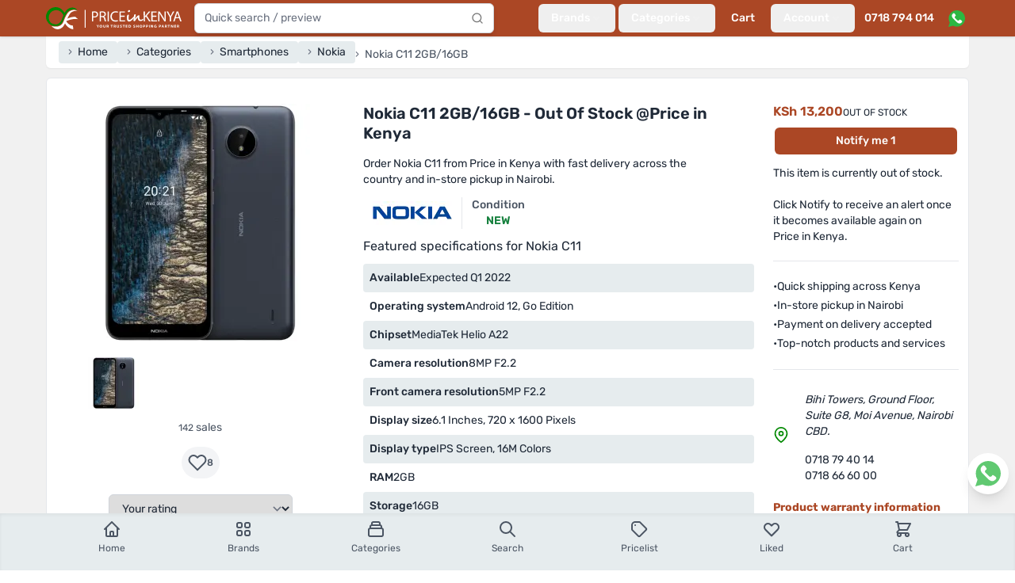

--- FILE ---
content_type: text/html; charset=utf-8
request_url: https://www.priceinkenya.com/product/112099-nokia-c11
body_size: 41804
content:
<!doctype html>
<html data-n-head-ssr lang="en-US" data-n-head="%7B%22lang%22:%7B%22ssr%22:%22en-US%22%7D%7D">
  <head >
    <meta data-n-head="ssr" charset="utf-8"><meta data-n-head="ssr" name="viewport" content="width=device-width, initial-scale=1"><meta data-n-head="ssr" data-hid="robots" name="robots" content="follow, index, max-snippet:-1, max-video-preview:-1, max-image-preview:large"><meta data-n-head="ssr" data-hid="og:site_name" property="og:site_name" content="Price in Kenya"><meta data-n-head="ssr" data-hid="og:locale" name="og:locale" content="en_US"><meta data-n-head="ssr" data-hid="og:image:width" property="og:image:width" content="500"><meta data-n-head="ssr" data-hid="og:image:height" property="og:image:height" content="500"><meta data-n-head="ssr" data-hid="twitter:card" name="twitter:card" content="summary_large_image"><meta data-n-head="ssr" data-hid="twitter:domain" name="twitter:domain" content="priceinkenya.com"><meta data-n-head="ssr" data-hid="twitter:creator" name="twitter:creator" content="@Priceinkenya"><meta data-n-head="ssr" data-hid="twitter:site" name="twitter:site" content="@Priceinkenya"><meta data-n-head="ssr" data-hid="p:domain_verify" name="p:domain_verify" content="d06040627d364f0eb2e9cb2d6bdf1e86"><meta data-n-head="ssr" data-hid="google-site-verification" name="google-site-verification" content="uxhLAOEoSLhBEIIaOVFPznYXFY7c9GjNhiLCZA0PMas"><meta data-n-head="ssr" data-hid="description" name="description" content="The Nokia C11 price in Kenya is KSh 13,200 on 2026-01-15. Highlights include: 5MP selfie camera, Face unlock, 4G LTE network connectivity..."><meta data-n-head="ssr" data-hid="og:type" name="og:type" content="product"><meta data-n-head="ssr" data-hid="og:url" property="og:url" content="https://www.priceinkenya.com/product/112099-nokia-c11"><meta data-n-head="ssr" data-hid="og:title" name="og:title" content="Nokia C11 - Out Of Stock - Shop Online"><meta data-n-head="ssr" data-hid="og:description" name="og:description" content="The Nokia C11 price in Kenya is KSh 13,200 on 2026-01-15. Highlights include: 5MP selfie camera, Face unlock, 4G LTE network connectivity..."><meta data-n-head="ssr" data-hid="og:image" property="og:image" content="https://api.priceinkenya.com/media/125694/conversions/nokiac11-original.webp"><meta data-n-head="ssr" data-hid="og:image:secure_url" property="og:image:secure_url" content="https://api.priceinkenya.com/media/125694/conversions/nokiac11-original.webp"><meta data-n-head="ssr" data-hid="og:image:alt" property="og:image:alt" content="Nokia C11 - Out Of Stock - Shop Online"><meta data-n-head="ssr" data-hid="og:image:type" property="og:image:type" content="image/jpeg"><meta data-n-head="ssr" data-hid="twitter:url" property="twitter:url" content="https://www.priceinkenya.com/product/112099-nokia-c11"><meta data-n-head="ssr" data-hid="twitter:title" name="twitter:title" content="Nokia C11 - Out Of Stock - Shop Online"><meta data-n-head="ssr" data-hid="twitter:description" name="twitter:description" content="The Nokia C11 price in Kenya is KSh 13,200 on 2026-01-15. Highlights include: 5MP selfie camera, Face unlock, 4G LTE network connectivity..."><meta data-n-head="ssr" data-hid="twitter:image" name="twitter:image" content="https://api.priceinkenya.com/media/125694/conversions/nokiac11-original.webp"><meta data-n-head="ssr" data-hid="product:brand" name="product:brand" content="Nokia"><meta data-n-head="ssr" data-hid="product:price:amount" name="product:price:amount" content="13200"><meta data-n-head="ssr" data-hid="product:availability" name="product:availability" content="outofstock"><title>Nokia C11 - Out Of Stock - Shop Online - Price in Kenya</title><link data-n-head="ssr" rel="apple-touch-icon" href="/icons/favicon-128x128.png"><link data-n-head="ssr" rel="icon" type="image/png" sizes="128x128" href="/icons/favicon-128x128.png"><link data-n-head="ssr" rel="icon" type="image/png" sizes="96x96" href="/icons/favicon-96x96.png"><link data-n-head="ssr" rel="icon" type="image/png" sizes="32x32" href="/icons/favicon-32x32.png"><link data-n-head="ssr" rel="icon" type="image/png" sizes="16x16" href="/icons/favicon-16x16.png"><link data-n-head="ssr" rel="icon" type="image/x-icon" href="/icons/favicon.ico"><link data-n-head="ssr" rel="preload" as="image" imagesrcset="https://api.priceinkenya.com/images/app-logo-desktop.svg"><link data-n-head="ssr" rel="preload" as="image" imagesrcset="https://api.priceinkenya.com/images/whatsapp.svg"><link data-n-head="ssr" data-hid="preconnect" rel="preconnect" href="//i.ytimg.com"><link data-n-head="ssr" data-hid="canonical" rel="canonical" href="https://www.priceinkenya.com/product/112099-nokia-c11"><link data-n-head="ssr" rel="preload" as="image" imagesrcset="/_ipx/b_%23ffffff,f_webp,q_75,fit_contain,s_640x640/https://api.priceinkenya.com/media/125694/conversions/nokiac11-medium.webp 640w, /_ipx/b_%23ffffff,f_webp,q_75,fit_contain,s_300x300/https://api.priceinkenya.com/media/125694/conversions/nokiac11-medium.webp 300w" imagesizes="(max-width: 640px) 100vw, 300px"><script data-n-head="ssr" type="application/ld+json">[{"@context":"https://schema.org","@type":"BreadcrumbList","itemListElement":[{"@type":"ListItem","position":1,"item":{"@id":"/","name":"Home"}},{"@type":"ListItem","position":2,"item":{"@id":"/page/categories","name":"Categories"}},{"@type":"ListItem","position":3,"item":{"@id":"/phones","name":"Smartphones"}},{"@type":"ListItem","position":4,"item":{"@id":"/phones/brand/nokia","name":"Nokia"}},{"@type":"ListItem","position":5,"item":{"@id":"","name":"Nokia C11 2GB/16GB"}}]},{"@context":"https://schema.org","@type":"Product","name":"Nokia C11","url":"https://www.priceinkenya.com/product/112099-nokia-c11","image":"https://api.priceinkenya.com/media/125694/conversions/nokiac11-original.webp","description":"5MP selfie camera, Face unlock, 4G LTE network connectivity, Dual SIM, Android 12 OS, Long-term security updates","sku":2099,"mpn":"Nokia C11","model":"Nokia C11","brand":{"@type":"Brand","name":"Nokia"},"aggregateRating":{"@type":"AggregateRating","ratingValue":4,"reviewCount":1},"offers":{"@type":"Offer","url":"https://www.priceinkenya.com/product/112099-nokia-c11","priceCurrency":"KES","price":13200,"itemCondition":"https://schema.org/NewCondition","availability":"https://schema.org/OutOfStock","priceValidUntil":"2026-01-22","seller":{"@type":"Organization","name":"Price in Kenya","url":"https://www.priceinkenya.com"}},"isSimilarTo":[{"@type":"Product","name":"Itel A06, 2GB/64GB","url":"https://www.priceinkenya.com/product/113292-itel-a06","image":"https://api.priceinkenya.com/media/139395/conversions/Itel-A06-a-medium.webp","sku":3292,"mpn":"Itel A06","model":"Itel A06","brand":{"@type":"Brand","name":"Itel"},"offers":{"@type":"Offer","url":"https://www.priceinkenya.com/product/113292-itel-a06","priceCurrency":"KES","price":8000,"itemCondition":"https://schema.org/NewCondition","availability":"https://schema.org/InStock","priceValidUntil":"2026-01-22","seller":{"@type":"Organization","name":"Price in Kenya","url":"https://www.priceinkenya.com"}}},{"@type":"Product","name":"Nokia C1 2nd Edition 1GB/16GB","url":"https://www.priceinkenya.com/product/nokia-c1-2nd-edition-1gb16gb","image":"https://api.priceinkenya.com/media/124424/conversions/nokia-c1-2nd-edition-1gb16gb-wiMhxrV5Iy-medium.webp","sku":1839,"mpn":"Nokia C1 2nd Edition","model":"Nokia C1 2nd Edition","brand":{"@type":"Brand","name":"Nokia"},"offers":{"@type":"Offer","url":"https://www.priceinkenya.com/product/nokia-c1-2nd-edition-1gb16gb","priceCurrency":"KES","price":7000,"itemCondition":"https://schema.org/NewCondition","availability":"https://schema.org/InStock","priceValidUntil":"2026-01-22","seller":{"@type":"Organization","name":"Price in Kenya","url":"https://www.priceinkenya.com"}}},{"@type":"Product","name":"Tecno Pop 7 Pro 4GB/64GB","url":"https://www.priceinkenya.com/product/112578-tecno-pop-7-pro","image":"https://api.priceinkenya.com/media/130931/conversions/tecnopop7proa-medium.webp","sku":2578,"mpn":"Tecno Pop 7 Pro","model":"Tecno Pop 7 Pro","brand":{"@type":"Brand","name":"Tecno"},"offers":{"@type":"Offer","url":"https://www.priceinkenya.com/product/112578-tecno-pop-7-pro","priceCurrency":"KES","price":10500,"itemCondition":"https://schema.org/NewCondition","availability":"https://schema.org/InStock","priceValidUntil":"2026-01-22","seller":{"@type":"Organization","name":"Price in Kenya","url":"https://www.priceinkenya.com"}}},{"@type":"Product","name":"Itel P40, 4GB/64GB","url":"https://www.priceinkenya.com/product/112803-itel-p40","image":"https://api.priceinkenya.com/media/133716/conversions/Itel-P40-c-medium.webp","sku":2803,"mpn":"Itel P40","model":"Itel P40","brand":{"@type":"Brand","name":"Itel"},"offers":{"@type":"Offer","url":"https://www.priceinkenya.com/product/112803-itel-p40","priceCurrency":"KES","price":11000,"itemCondition":"https://schema.org/NewCondition","availability":"https://schema.org/InStock","priceValidUntil":"2026-01-22","seller":{"@type":"Organization","name":"Price in Kenya","url":"https://www.priceinkenya.com"}}},{"@type":"Product","name":"Itel A50, 2GB/64 GB","url":"https://www.priceinkenya.com/product/113014-itel-a50","image":"https://api.priceinkenya.com/media/136329/conversions/Itel-A50-c-medium.webp","sku":3014,"mpn":"Itel A50","model":"Itel A50","brand":{"@type":"Brand","name":"Itel"},"offers":{"@type":"Offer","url":"https://www.priceinkenya.com/product/113014-itel-a50","priceCurrency":"KES","price":8500,"itemCondition":"https://schema.org/NewCondition","availability":"https://schema.org/InStock","priceValidUntil":"2026-01-22","seller":{"@type":"Organization","name":"Price in Kenya","url":"https://www.priceinkenya.com"}}},{"@type":"Product","name":"Blackview A52 Pro, 4GB/128GB","url":"https://www.priceinkenya.com/product/113035-blackview-a52-pro","image":"https://api.priceinkenya.com/media/136479/conversions/Blackview-A52-Pro-c-medium.webp","sku":3035,"mpn":"Blackview A52 Pro","model":"Blackview A52 Pro","brand":{"@type":"Brand","name":"Blackview"},"offers":{"@type":"Offer","url":"https://www.priceinkenya.com/product/113035-blackview-a52-pro","priceCurrency":"KES","price":11500,"itemCondition":"https://schema.org/NewCondition","availability":"https://schema.org/InStock","priceValidUntil":"2026-01-22","seller":{"@type":"Organization","name":"Price in Kenya","url":"https://www.priceinkenya.com"}}},{"@type":"Product","name":"Blackview A52 Pro, 6GB/128GB","url":"https://www.priceinkenya.com/product/113036-blackview-a52-pro","image":"https://api.priceinkenya.com/media/136484/conversions/Blackview-A52-Pro-c-medium.webp","sku":3036,"mpn":"Blackview A52 Pro","model":"Blackview A52 Pro","brand":{"@type":"Brand","name":"Blackview"},"offers":{"@type":"Offer","url":"https://www.priceinkenya.com/product/113036-blackview-a52-pro","priceCurrency":"KES","price":13500,"itemCondition":"https://schema.org/NewCondition","availability":"https://schema.org/InStock","priceValidUntil":"2026-01-22","seller":{"@type":"Organization","name":"Price in Kenya","url":"https://www.priceinkenya.com"}}},{"@type":"Product","name":"Oppo A3x, 4GB/64GB","url":"https://www.priceinkenya.com/product/113183-oppo-a3x","image":"https://api.priceinkenya.com/media/138222/conversions/Oppo-A3x-4G-b-medium.webp","sku":3183,"mpn":"Oppo A3x","model":"Oppo A3x","brand":{"@type":"Brand","name":"Oppo"},"offers":{"@type":"Offer","url":"https://www.priceinkenya.com/product/113183-oppo-a3x","priceCurrency":"KES","price":13000,"itemCondition":"https://schema.org/NewCondition","availability":"https://schema.org/InStock","priceValidUntil":"2026-01-22","seller":{"@type":"Organization","name":"Price in Kenya","url":"https://www.priceinkenya.com"}}},{"@type":"Product","name":"HMD Arc, 4GB/64GB","url":"https://www.priceinkenya.com/product/113491-hmd-arc","image":"https://api.priceinkenya.com/media/141282/conversions/HMD-Arc-medium.webp","sku":3491,"mpn":"HMD Arc","model":"HMD Arc","brand":{"@type":"Brand","name":"HMD"},"offers":{"@type":"Offer","url":"https://www.priceinkenya.com/product/113491-hmd-arc","priceCurrency":"KES","price":10500,"itemCondition":"https://schema.org/NewCondition","availability":"https://schema.org/InStock","priceValidUntil":"2026-01-22","seller":{"@type":"Organization","name":"Price in Kenya","url":"https://www.priceinkenya.com"}}},{"@type":"Product","name":"Itel A90, 4GB/128GB","url":"https://www.priceinkenya.com/product/113511-itel-a90","image":"https://api.priceinkenya.com/media/141459/conversions/Itel-A90-a-medium.webp","sku":3511,"mpn":"Itel A90","model":"Itel A90","brand":{"@type":"Brand","name":"Itel"},"offers":{"@type":"Offer","url":"https://www.priceinkenya.com/product/113511-itel-a90","priceCurrency":"KES","price":10500,"itemCondition":"https://schema.org/NewCondition","availability":"https://schema.org/InStock","priceValidUntil":"2026-01-22","seller":{"@type":"Organization","name":"Price in Kenya","url":"https://www.priceinkenya.com"}}}]}]</script><link rel="preload" href="/_nuxt/4b6b413.js" as="script"><link rel="preload" href="/_nuxt/015d01e.js" as="script"><link rel="preload" href="/_nuxt/9d5d9ff.js" as="script"><link rel="preload" href="/_nuxt/f855bd9.js" as="script"><link rel="preload" href="/_nuxt/733f5f3.js" as="script"><link rel="preload" href="/_nuxt/e56e9f2.js" as="script"><link rel="preload" href="/_nuxt/faaa8fe.js" as="script"><link rel="preload" href="/_nuxt/714634a.js" as="script"><link rel="preload" href="/_nuxt/280ec4f.js" as="script"><link rel="preload" href="/_nuxt/7431e5f.js" as="script"><link rel="preload" href="/_nuxt/1fea7f7.js" as="script"><link rel="preload" href="/_nuxt/00d84fd.js" as="script"><link rel="preload" href="/_nuxt/087f361.js" as="script"><link rel="preload" href="/_nuxt/0a013d4.js" as="script"><link rel="preload" href="/_nuxt/f7cb689.js" as="script"><link rel="preload" href="/_nuxt/654d7ed.js" as="script"><link rel="preload" href="/_nuxt/8e69096.js" as="script"><link rel="preload" href="/_nuxt/e30e7d0.js" as="script"><link rel="preload" href="/_nuxt/9dc5265.js" as="script"><link rel="preload" href="/_nuxt/4f2e55f.js" as="script"><link rel="preload" href="/_nuxt/3747aea.js" as="script"><style data-vue-ssr-id="d706d280:0 2ec07acc:0 c3586faa:0 0e1503de:0">*,:after,:before{--tw-border-spacing-x:0;--tw-border-spacing-y:0;--tw-translate-x:0;--tw-translate-y:0;--tw-rotate:0;--tw-skew-x:0;--tw-skew-y:0;--tw-scale-x:1;--tw-scale-y:1;--tw-pan-x: ;--tw-pan-y: ;--tw-pinch-zoom: ;--tw-scroll-snap-strictness:proximity;--tw-gradient-from-position: ;--tw-gradient-via-position: ;--tw-gradient-to-position: ;--tw-ordinal: ;--tw-slashed-zero: ;--tw-numeric-figure: ;--tw-numeric-spacing: ;--tw-numeric-fraction: ;--tw-ring-inset: ;--tw-ring-offset-width:0px;--tw-ring-offset-color:#fff;--tw-ring-color:rgba(59,130,246,.5);--tw-ring-offset-shadow:0 0 transparent;--tw-ring-shadow:0 0 transparent;--tw-shadow:0 0 transparent;--tw-shadow-colored:0 0 transparent;--tw-blur: ;--tw-brightness: ;--tw-contrast: ;--tw-grayscale: ;--tw-hue-rotate: ;--tw-invert: ;--tw-saturate: ;--tw-sepia: ;--tw-drop-shadow: ;--tw-backdrop-blur: ;--tw-backdrop-brightness: ;--tw-backdrop-contrast: ;--tw-backdrop-grayscale: ;--tw-backdrop-hue-rotate: ;--tw-backdrop-invert: ;--tw-backdrop-opacity: ;--tw-backdrop-saturate: ;--tw-backdrop-sepia: ;--tw-contain-size: ;--tw-contain-layout: ;--tw-contain-paint: ;--tw-contain-style: }::backdrop{--tw-border-spacing-x:0;--tw-border-spacing-y:0;--tw-translate-x:0;--tw-translate-y:0;--tw-rotate:0;--tw-skew-x:0;--tw-skew-y:0;--tw-scale-x:1;--tw-scale-y:1;--tw-pan-x: ;--tw-pan-y: ;--tw-pinch-zoom: ;--tw-scroll-snap-strictness:proximity;--tw-gradient-from-position: ;--tw-gradient-via-position: ;--tw-gradient-to-position: ;--tw-ordinal: ;--tw-slashed-zero: ;--tw-numeric-figure: ;--tw-numeric-spacing: ;--tw-numeric-fraction: ;--tw-ring-inset: ;--tw-ring-offset-width:0px;--tw-ring-offset-color:#fff;--tw-ring-color:rgba(59,130,246,.5);--tw-ring-offset-shadow:0 0 transparent;--tw-ring-shadow:0 0 transparent;--tw-shadow:0 0 transparent;--tw-shadow-colored:0 0 transparent;--tw-blur: ;--tw-brightness: ;--tw-contrast: ;--tw-grayscale: ;--tw-hue-rotate: ;--tw-invert: ;--tw-saturate: ;--tw-sepia: ;--tw-drop-shadow: ;--tw-backdrop-blur: ;--tw-backdrop-brightness: ;--tw-backdrop-contrast: ;--tw-backdrop-grayscale: ;--tw-backdrop-hue-rotate: ;--tw-backdrop-invert: ;--tw-backdrop-opacity: ;--tw-backdrop-saturate: ;--tw-backdrop-sepia: ;--tw-contain-size: ;--tw-contain-layout: ;--tw-contain-paint: ;--tw-contain-style: }/*! tailwindcss v3.4.17 | MIT License | https://tailwindcss.com*/*,:after,:before{border:0 solid #e5e7eb;box-sizing:border-box}:after,:before{--tw-content:""}:host,html{line-height:1.5;-webkit-text-size-adjust:100%;font-family:Rubik,ui-sans-serif,system-ui,-apple-system,Segoe UI,Roboto,Ubuntu,Cantarell,Noto Sans,sans-serif,"Apple Color Emoji","Segoe UI Emoji","Segoe UI Symbol","Noto Color Emoji";font-feature-settings:normal;font-variation-settings:normal;-moz-tab-size:4;-o-tab-size:4;tab-size:4;-webkit-tap-highlight-color:transparent}body{line-height:inherit;margin:0}hr{border-top-width:1px;color:inherit;height:0}abbr:where([title]){text-decoration:underline;-webkit-text-decoration:underline dotted;text-decoration:underline dotted}h1,h2,h3,h4,h5,h6{font-size:inherit;font-weight:inherit}a{color:inherit;text-decoration:inherit}b,strong{font-weight:bolder}code,kbd,pre,samp{font-family:ui-monospace,SFMono-Regular,Menlo,Monaco,Consolas,"Liberation Mono","Courier New",monospace;font-feature-settings:normal;font-size:1em;font-variation-settings:normal}small{font-size:80%}sub,sup{font-size:75%;line-height:0;position:relative;vertical-align:baseline}sub{bottom:-.25em}sup{top:-.5em}table{border-collapse:collapse;border-color:inherit;text-indent:0}button,input,optgroup,select,textarea{color:inherit;font-family:inherit;font-feature-settings:inherit;font-size:100%;font-variation-settings:inherit;font-weight:inherit;letter-spacing:inherit;line-height:inherit;margin:0;padding:0}button,select{text-transform:none}button,input:where([type=button]),input:where([type=reset]),input:where([type=submit]){-webkit-appearance:button;background-color:transparent;background-image:none}:-moz-focusring{outline:auto}:-moz-ui-invalid{box-shadow:none}progress{vertical-align:baseline}::-webkit-inner-spin-button,::-webkit-outer-spin-button{height:auto}[type=search]{-webkit-appearance:textfield;outline-offset:-2px}::-webkit-search-decoration{-webkit-appearance:none}::-webkit-file-upload-button{-webkit-appearance:button;font:inherit}summary{display:list-item}blockquote,dd,dl,figure,h1,h2,h3,h4,h5,h6,hr,p,pre{margin:0}fieldset{margin:0}fieldset,legend{padding:0}menu,ol,ul{list-style:none;margin:0;padding:0}dialog{padding:0}textarea{resize:vertical}input::-moz-placeholder,textarea::-moz-placeholder{color:#9ca3af;opacity:1}input::placeholder,textarea::placeholder{color:#9ca3af;opacity:1}[role=button],button{cursor:pointer}:disabled{cursor:default}audio,canvas,embed,iframe,img,object,svg,video{display:block;vertical-align:middle}img,video{height:auto;max-width:100%}[hidden]:where(:not([hidden=until-found])){display:none}[multiple],[type=date],[type=datetime-local],[type=email],[type=month],[type=number],[type=password],[type=search],[type=tel],[type=text],[type=time],[type=url],[type=week],input:where(:not([type])),select,textarea{-webkit-appearance:none;-moz-appearance:none;appearance:none;background-color:#fff;border-color:#6b7280;border-radius:0;border-width:1px;font-size:1rem;line-height:1.5rem;padding:.5rem .75rem;--tw-shadow:0 0 transparent}[multiple]:focus,[type=date]:focus,[type=datetime-local]:focus,[type=email]:focus,[type=month]:focus,[type=number]:focus,[type=password]:focus,[type=search]:focus,[type=tel]:focus,[type=text]:focus,[type=time]:focus,[type=url]:focus,[type=week]:focus,input:where(:not([type])):focus,select:focus,textarea:focus{outline:2px solid transparent;outline-offset:2px;--tw-ring-inset:var(--tw-empty,/*!*/ /*!*/);--tw-ring-offset-width:0px;--tw-ring-offset-color:#fff;--tw-ring-color:#2563eb;--tw-ring-offset-shadow:var(--tw-ring-inset) 0 0 0 var(--tw-ring-offset-width) var(--tw-ring-offset-color);--tw-ring-shadow:var(--tw-ring-inset) 0 0 0 calc(1px + var(--tw-ring-offset-width)) var(--tw-ring-color);border-color:#2563eb;box-shadow:/*!*/ /*!*/ 0 0 0 0 #fff,/*!*/ /*!*/ 0 0 0 1px #2563eb,var(--tw-shadow);box-shadow:var(--tw-ring-offset-shadow),var(--tw-ring-shadow),var(--tw-shadow)}input::-moz-placeholder,textarea::-moz-placeholder{color:#6b7280;opacity:1}input::placeholder,textarea::placeholder{color:#6b7280;opacity:1}::-webkit-datetime-edit-fields-wrapper{padding:0}::-webkit-date-and-time-value{min-height:1.5em;text-align:inherit}::-webkit-datetime-edit{display:inline-flex}::-webkit-datetime-edit,::-webkit-datetime-edit-day-field,::-webkit-datetime-edit-hour-field,::-webkit-datetime-edit-meridiem-field,::-webkit-datetime-edit-millisecond-field,::-webkit-datetime-edit-minute-field,::-webkit-datetime-edit-month-field,::-webkit-datetime-edit-second-field,::-webkit-datetime-edit-year-field{padding-bottom:0;padding-top:0}select{background-image:url("data:image/svg+xml;charset=utf-8,%3Csvg xmlns='http://www.w3.org/2000/svg' fill='none' viewBox='0 0 20 20'%3E%3Cpath stroke='%236b7280' stroke-linecap='round' stroke-linejoin='round' stroke-width='1.5' d='m6 8 4 4 4-4'/%3E%3C/svg%3E");background-position:right .5rem center;background-repeat:no-repeat;background-size:1.5em 1.5em;padding-right:2.5rem;-webkit-print-color-adjust:exact;print-color-adjust:exact}[multiple],[size]:where(select:not([size="1"])){background-image:none;background-position:0 0;background-repeat:repeat;background-size:auto auto;background-size:initial;padding-right:.75rem;-webkit-print-color-adjust:inherit;print-color-adjust:inherit}[type=checkbox],[type=radio]{-webkit-appearance:none;-moz-appearance:none;appearance:none;background-color:#fff;background-origin:border-box;border-color:#6b7280;border-width:1px;color:#2563eb;display:inline-block;flex-shrink:0;height:1rem;padding:0;-webkit-print-color-adjust:exact;print-color-adjust:exact;-webkit-user-select:none;-moz-user-select:none;user-select:none;vertical-align:middle;width:1rem;--tw-shadow:0 0 transparent}[type=checkbox]{border-radius:0}[type=radio]{border-radius:100%}[type=checkbox]:focus,[type=radio]:focus{outline:2px solid transparent;outline-offset:2px;--tw-ring-inset:var(--tw-empty,/*!*/ /*!*/);--tw-ring-offset-width:2px;--tw-ring-offset-color:#fff;--tw-ring-color:#2563eb;--tw-ring-offset-shadow:var(--tw-ring-inset) 0 0 0 var(--tw-ring-offset-width) var(--tw-ring-offset-color);--tw-ring-shadow:var(--tw-ring-inset) 0 0 0 calc(2px + var(--tw-ring-offset-width)) var(--tw-ring-color);box-shadow:/*!*/ /*!*/ 0 0 0 0 #fff,/*!*/ /*!*/ 0 0 0 4px #2563eb,var(--tw-shadow);box-shadow:var(--tw-ring-offset-shadow),var(--tw-ring-shadow),var(--tw-shadow)}[type=checkbox]:checked,[type=radio]:checked{background-color:currentColor;background-position:50%;background-repeat:no-repeat;background-size:100% 100%;border-color:transparent}[type=checkbox]:checked{background-image:url("data:image/svg+xml;charset=utf-8,%3Csvg xmlns='http://www.w3.org/2000/svg' fill='%23fff' viewBox='0 0 16 16'%3E%3Cpath d='M12.207 4.793a1 1 0 0 1 0 1.414l-5 5a1 1 0 0 1-1.414 0l-2-2a1 1 0 0 1 1.414-1.414L6.5 9.086l4.293-4.293a1 1 0 0 1 1.414 0'/%3E%3C/svg%3E")}@media (forced-colors:active) {[type=checkbox]:checked{-webkit-appearance:auto;-moz-appearance:auto;appearance:auto}}[type=radio]:checked{background-image:url("data:image/svg+xml;charset=utf-8,%3Csvg xmlns='http://www.w3.org/2000/svg' fill='%23fff' viewBox='0 0 16 16'%3E%3Ccircle cx='8' cy='8' r='3'/%3E%3C/svg%3E")}@media (forced-colors:active) {[type=radio]:checked{-webkit-appearance:auto;-moz-appearance:auto;appearance:auto}}[type=checkbox]:checked:focus,[type=checkbox]:checked:hover,[type=radio]:checked:focus,[type=radio]:checked:hover{background-color:currentColor;border-color:transparent}[type=checkbox]:indeterminate{background-color:currentColor;background-image:url("data:image/svg+xml;charset=utf-8,%3Csvg xmlns='http://www.w3.org/2000/svg' fill='none' viewBox='0 0 16 16'%3E%3Cpath stroke='%23fff' stroke-linecap='round' stroke-linejoin='round' stroke-width='2' d='M4 8h8'/%3E%3C/svg%3E");background-position:50%;background-repeat:no-repeat;background-size:100% 100%;border-color:transparent}@media (forced-colors:active) {[type=checkbox]:indeterminate{-webkit-appearance:auto;-moz-appearance:auto;appearance:auto}}[type=checkbox]:indeterminate:focus,[type=checkbox]:indeterminate:hover{background-color:currentColor;border-color:transparent}[type=file]{background:transparent none repeat 0 0/auto auto padding-box border-box scroll;background:initial;border-color:inherit;border-radius:0;border-width:0;font-size:inherit;line-height:inherit;padding:0}[type=file]:focus{outline:1px solid ButtonText;outline:1px auto -webkit-focus-ring-color}.container{width:100%}@media (min-width:640px){.container{max-width:640px}}@media (min-width:768px){.container{max-width:768px}}@media (min-width:1024px){.container{max-width:1024px}}@media (min-width:1180px){.container{max-width:1180px}}@media (min-width:1536px){.container{max-width:1536px}}.form-input,.form-multiselect,.form-select,.form-textarea{-webkit-appearance:none;-moz-appearance:none;appearance:none;background-color:#fff;border-color:#6b7280;border-radius:0;border-width:1px;font-size:1rem;line-height:1.5rem;padding:.5rem .75rem;--tw-shadow:0 0 transparent}.form-input:focus,.form-multiselect:focus,.form-select:focus,.form-textarea:focus{outline:2px solid transparent;outline-offset:2px;--tw-ring-inset:var(--tw-empty,/*!*/ /*!*/);--tw-ring-offset-width:0px;--tw-ring-offset-color:#fff;--tw-ring-color:#2563eb;--tw-ring-offset-shadow:var(--tw-ring-inset) 0 0 0 var(--tw-ring-offset-width) var(--tw-ring-offset-color);--tw-ring-shadow:var(--tw-ring-inset) 0 0 0 calc(1px + var(--tw-ring-offset-width)) var(--tw-ring-color);border-color:#2563eb;box-shadow:/*!*/ /*!*/ 0 0 0 0 #fff,/*!*/ /*!*/ 0 0 0 1px #2563eb,var(--tw-shadow);box-shadow:var(--tw-ring-offset-shadow),var(--tw-ring-shadow),var(--tw-shadow)}.form-input::-moz-placeholder,.form-textarea::-moz-placeholder{color:#6b7280;opacity:1}.form-input::placeholder,.form-textarea::placeholder{color:#6b7280;opacity:1}.form-input::-webkit-datetime-edit-fields-wrapper{padding:0}.form-input::-webkit-date-and-time-value{min-height:1.5em;text-align:inherit}.form-input::-webkit-datetime-edit{display:inline-flex}.form-input::-webkit-datetime-edit,.form-input::-webkit-datetime-edit-day-field,.form-input::-webkit-datetime-edit-hour-field,.form-input::-webkit-datetime-edit-meridiem-field,.form-input::-webkit-datetime-edit-millisecond-field,.form-input::-webkit-datetime-edit-minute-field,.form-input::-webkit-datetime-edit-month-field,.form-input::-webkit-datetime-edit-second-field,.form-input::-webkit-datetime-edit-year-field{padding-bottom:0;padding-top:0}.aspect-h-9{--tw-aspect-h:9}.aspect-w-16{padding-bottom:calc(var(--tw-aspect-h)/var(--tw-aspect-w)*100%);position:relative;--tw-aspect-w:16}.aspect-w-16>*{bottom:0;height:100%;left:0;position:absolute;right:0;top:0;width:100%}.prose{color:var(--tw-prose-body);max-width:65ch}.prose :where(p):not(:where([class~=not-prose],[class~=not-prose] *)){margin-bottom:1.25em;margin-top:1.25em}.prose :where([class~=lead]):not(:where([class~=not-prose],[class~=not-prose] *)){color:var(--tw-prose-lead);font-size:1.25em;line-height:1.6;margin-bottom:1.2em;margin-top:1.2em}.prose :where(a):not(:where([class~=not-prose],[class~=not-prose] *)){color:var(--tw-prose-links);font-weight:500;-webkit-text-decoration:underline;text-decoration:underline}.prose :where(strong):not(:where([class~=not-prose],[class~=not-prose] *)){color:var(--tw-prose-bold);font-weight:600}.prose :where(a strong):not(:where([class~=not-prose],[class~=not-prose] *)){color:inherit}.prose :where(blockquote strong):not(:where([class~=not-prose],[class~=not-prose] *)){color:inherit}.prose :where(thead th strong):not(:where([class~=not-prose],[class~=not-prose] *)){color:inherit}.prose :where(ol):not(:where([class~=not-prose],[class~=not-prose] *)){list-style-type:decimal;margin-bottom:1.25em;margin-top:1.25em;padding-left:1.625em}.prose :where(ol[type=A]):not(:where([class~=not-prose],[class~=not-prose] *)){list-style-type:upper-alpha}.prose :where(ol[type=a]):not(:where([class~=not-prose],[class~=not-prose] *)){list-style-type:lower-alpha}.prose :where(ol[type=A s]):not(:where([class~=not-prose],[class~=not-prose] *)){list-style-type:upper-alpha}.prose :where(ol[type=a s]):not(:where([class~=not-prose],[class~=not-prose] *)){list-style-type:lower-alpha}.prose :where(ol[type=I]):not(:where([class~=not-prose],[class~=not-prose] *)){list-style-type:upper-roman}.prose :where(ol[type=i]):not(:where([class~=not-prose],[class~=not-prose] *)){list-style-type:lower-roman}.prose :where(ol[type=I s]):not(:where([class~=not-prose],[class~=not-prose] *)){list-style-type:upper-roman}.prose :where(ol[type=i s]):not(:where([class~=not-prose],[class~=not-prose] *)){list-style-type:lower-roman}.prose :where(ol[type="1"]):not(:where([class~=not-prose],[class~=not-prose] *)){list-style-type:decimal}.prose :where(ul):not(:where([class~=not-prose],[class~=not-prose] *)){list-style-type:disc;margin-bottom:1.25em;margin-top:1.25em;padding-left:1.625em}.prose :where(ol>li):not(:where([class~=not-prose],[class~=not-prose] *))::marker{color:var(--tw-prose-counters);font-weight:400}.prose :where(ul>li):not(:where([class~=not-prose],[class~=not-prose] *))::marker{color:var(--tw-prose-bullets)}.prose :where(dt):not(:where([class~=not-prose],[class~=not-prose] *)){color:var(--tw-prose-headings);font-weight:600;margin-top:1.25em}.prose :where(hr):not(:where([class~=not-prose],[class~=not-prose] *)){border-color:var(--tw-prose-hr);border-top-width:1px;margin-bottom:3em;margin-top:3em}.prose :where(blockquote):not(:where([class~=not-prose],[class~=not-prose] *)){border-left-color:var(--tw-prose-quote-borders);border-left-width:.25rem;color:var(--tw-prose-quotes);font-style:italic;font-weight:500;margin-bottom:1.6em;margin-top:1.6em;padding-left:1em;quotes:"\201C""\201D""\2018""\2019"}.prose :where(blockquote p:first-of-type):not(:where([class~=not-prose],[class~=not-prose] *)):before{content:open-quote}.prose :where(blockquote p:last-of-type):not(:where([class~=not-prose],[class~=not-prose] *)):after{content:close-quote}.prose :where(h1):not(:where([class~=not-prose],[class~=not-prose] *)){color:var(--tw-prose-headings);font-size:2.25em;font-weight:800;line-height:1.1111111;margin-bottom:.8888889em;margin-top:0}.prose :where(h1 strong):not(:where([class~=not-prose],[class~=not-prose] *)){color:inherit;font-weight:900}.prose :where(h2):not(:where([class~=not-prose],[class~=not-prose] *)){color:var(--tw-prose-headings);font-size:1.5em;font-weight:700;line-height:1.3333333;margin-bottom:1em;margin-top:2em}.prose :where(h2 strong):not(:where([class~=not-prose],[class~=not-prose] *)){color:inherit;font-weight:800}.prose :where(h3):not(:where([class~=not-prose],[class~=not-prose] *)){color:var(--tw-prose-headings);font-size:1.25em;font-weight:600;line-height:1.6;margin-bottom:.6em;margin-top:1.6em}.prose :where(h3 strong):not(:where([class~=not-prose],[class~=not-prose] *)){color:inherit;font-weight:700}.prose :where(h4):not(:where([class~=not-prose],[class~=not-prose] *)){color:var(--tw-prose-headings);font-weight:600;line-height:1.5;margin-bottom:.5em;margin-top:1.5em}.prose :where(h4 strong):not(:where([class~=not-prose],[class~=not-prose] *)){color:inherit;font-weight:700}.prose :where(img):not(:where([class~=not-prose],[class~=not-prose] *)){margin-bottom:2em;margin-top:2em}.prose :where(picture):not(:where([class~=not-prose],[class~=not-prose] *)){display:block;margin-bottom:2em;margin-top:2em}.prose :where(video):not(:where([class~=not-prose],[class~=not-prose] *)){margin-bottom:2em;margin-top:2em}.prose :where(kbd):not(:where([class~=not-prose],[class~=not-prose] *)){border-radius:.3125rem;box-shadow:0 0 0 1px rgb(var(--tw-prose-kbd-shadows)/10%),0 3px 0 rgb(var(--tw-prose-kbd-shadows)/10%);color:var(--tw-prose-kbd);font-family:inherit;font-size:.875em;font-weight:500;padding:.1875em .375em}.prose :where(code):not(:where([class~=not-prose],[class~=not-prose] *)){color:var(--tw-prose-code);font-size:.875em;font-weight:600}.prose :where(code):not(:where([class~=not-prose],[class~=not-prose] *)):before{content:"`"}.prose :where(code):not(:where([class~=not-prose],[class~=not-prose] *)):after{content:"`"}.prose :where(a code):not(:where([class~=not-prose],[class~=not-prose] *)){color:inherit}.prose :where(h1 code):not(:where([class~=not-prose],[class~=not-prose] *)){color:inherit}.prose :where(h2 code):not(:where([class~=not-prose],[class~=not-prose] *)){color:inherit;font-size:.875em}.prose :where(h3 code):not(:where([class~=not-prose],[class~=not-prose] *)){color:inherit;font-size:.9em}.prose :where(h4 code):not(:where([class~=not-prose],[class~=not-prose] *)){color:inherit}.prose :where(blockquote code):not(:where([class~=not-prose],[class~=not-prose] *)){color:inherit}.prose :where(thead th code):not(:where([class~=not-prose],[class~=not-prose] *)){color:inherit}.prose :where(pre):not(:where([class~=not-prose],[class~=not-prose] *)){background-color:var(--tw-prose-pre-bg);border-radius:.375rem;color:var(--tw-prose-pre-code);font-size:.875em;font-weight:400;line-height:1.7142857;margin-bottom:1.7142857em;margin-top:1.7142857em;overflow-x:auto;padding:.8571429em 1.1428571em}.prose :where(pre code):not(:where([class~=not-prose],[class~=not-prose] *)){background-color:transparent;border-radius:0;border-width:0;color:inherit;font-family:inherit;font-size:inherit;font-weight:inherit;line-height:inherit;padding:0}.prose :where(pre code):not(:where([class~=not-prose],[class~=not-prose] *)):before{content:none}.prose :where(pre code):not(:where([class~=not-prose],[class~=not-prose] *)):after{content:none}.prose :where(table):not(:where([class~=not-prose],[class~=not-prose] *)){font-size:.875em;line-height:1.7142857;margin-bottom:2em;margin-top:2em;table-layout:auto;width:100%}.prose :where(thead):not(:where([class~=not-prose],[class~=not-prose] *)){border-bottom-color:var(--tw-prose-th-borders);border-bottom-width:1px}.prose :where(thead th):not(:where([class~=not-prose],[class~=not-prose] *)){color:var(--tw-prose-headings);font-weight:600;padding-bottom:.5714286em;padding-left:.5714286em;padding-right:.5714286em;vertical-align:bottom}.prose :where(tbody tr):not(:where([class~=not-prose],[class~=not-prose] *)){border-bottom-color:var(--tw-prose-td-borders);border-bottom-width:1px}.prose :where(tbody tr:last-child):not(:where([class~=not-prose],[class~=not-prose] *)){border-bottom-width:0}.prose :where(tbody td):not(:where([class~=not-prose],[class~=not-prose] *)){vertical-align:baseline}.prose :where(tfoot):not(:where([class~=not-prose],[class~=not-prose] *)){border-top-color:var(--tw-prose-th-borders);border-top-width:1px}.prose :where(tfoot td):not(:where([class~=not-prose],[class~=not-prose] *)){vertical-align:top}.prose :where(th,td):not(:where([class~=not-prose],[class~=not-prose] *)){text-align:left}.prose :where(figure>*):not(:where([class~=not-prose],[class~=not-prose] *)){margin-bottom:0;margin-top:0}.prose :where(figcaption):not(:where([class~=not-prose],[class~=not-prose] *)){color:var(--tw-prose-captions);font-size:.875em;line-height:1.4285714;margin-top:.8571429em}.prose{--tw-prose-body:#374151;--tw-prose-headings:#111827;--tw-prose-lead:#4b5563;--tw-prose-links:#111827;--tw-prose-bold:#111827;--tw-prose-counters:#6b7280;--tw-prose-bullets:#d1d5db;--tw-prose-hr:#e5e7eb;--tw-prose-quotes:#111827;--tw-prose-quote-borders:#e5e7eb;--tw-prose-captions:#6b7280;--tw-prose-kbd:#111827;--tw-prose-kbd-shadows:17 24 39;--tw-prose-code:#111827;--tw-prose-pre-code:#e5e7eb;--tw-prose-pre-bg:#1f2937;--tw-prose-th-borders:#d1d5db;--tw-prose-td-borders:#e5e7eb;--tw-prose-invert-body:#d1d5db;--tw-prose-invert-headings:#fff;--tw-prose-invert-lead:#9ca3af;--tw-prose-invert-links:#fff;--tw-prose-invert-bold:#fff;--tw-prose-invert-counters:#9ca3af;--tw-prose-invert-bullets:#4b5563;--tw-prose-invert-hr:#374151;--tw-prose-invert-quotes:#f3f4f6;--tw-prose-invert-quote-borders:#374151;--tw-prose-invert-captions:#9ca3af;--tw-prose-invert-kbd:#fff;--tw-prose-invert-kbd-shadows:255 255 255;--tw-prose-invert-code:#fff;--tw-prose-invert-pre-code:#d1d5db;--tw-prose-invert-pre-bg:rgba(0,0,0,.5);--tw-prose-invert-th-borders:#4b5563;--tw-prose-invert-td-borders:#374151;font-size:1rem;line-height:1.75}.prose :where(picture>img):not(:where([class~=not-prose],[class~=not-prose] *)){margin-bottom:0;margin-top:0}.prose :where(li):not(:where([class~=not-prose],[class~=not-prose] *)){margin-bottom:.5em;margin-top:.5em}.prose :where(ol>li):not(:where([class~=not-prose],[class~=not-prose] *)){padding-left:.375em}.prose :where(ul>li):not(:where([class~=not-prose],[class~=not-prose] *)){padding-left:.375em}.prose :where(.prose>ul>li p):not(:where([class~=not-prose],[class~=not-prose] *)){margin-bottom:.75em;margin-top:.75em}.prose :where(.prose>ul>li>p:first-child):not(:where([class~=not-prose],[class~=not-prose] *)){margin-top:1.25em}.prose :where(.prose>ul>li>p:last-child):not(:where([class~=not-prose],[class~=not-prose] *)){margin-bottom:1.25em}.prose :where(.prose>ol>li>p:first-child):not(:where([class~=not-prose],[class~=not-prose] *)){margin-top:1.25em}.prose :where(.prose>ol>li>p:last-child):not(:where([class~=not-prose],[class~=not-prose] *)){margin-bottom:1.25em}.prose :where(ul ul,ul ol,ol ul,ol ol):not(:where([class~=not-prose],[class~=not-prose] *)){margin-bottom:.75em;margin-top:.75em}.prose :where(dl):not(:where([class~=not-prose],[class~=not-prose] *)){margin-bottom:1.25em;margin-top:1.25em}.prose :where(dd):not(:where([class~=not-prose],[class~=not-prose] *)){margin-top:.5em;padding-left:1.625em}.prose :where(hr+*):not(:where([class~=not-prose],[class~=not-prose] *)){margin-top:0}.prose :where(h2+*):not(:where([class~=not-prose],[class~=not-prose] *)){margin-top:0}.prose :where(h3+*):not(:where([class~=not-prose],[class~=not-prose] *)){margin-top:0}.prose :where(h4+*):not(:where([class~=not-prose],[class~=not-prose] *)){margin-top:0}.prose :where(thead th:first-child):not(:where([class~=not-prose],[class~=not-prose] *)){padding-left:0}.prose :where(thead th:last-child):not(:where([class~=not-prose],[class~=not-prose] *)){padding-right:0}.prose :where(tbody td,tfoot td):not(:where([class~=not-prose],[class~=not-prose] *)){padding:.5714286em}.prose :where(tbody td:first-child,tfoot td:first-child):not(:where([class~=not-prose],[class~=not-prose] *)){padding-left:0}.prose :where(tbody td:last-child,tfoot td:last-child):not(:where([class~=not-prose],[class~=not-prose] *)){padding-right:0}.prose :where(figure):not(:where([class~=not-prose],[class~=not-prose] *)){margin-bottom:2em;margin-top:2em}.prose :where(.prose>:first-child):not(:where([class~=not-prose],[class~=not-prose] *)){margin-top:0}.prose :where(.prose>:last-child):not(:where([class~=not-prose],[class~=not-prose] *)){margin-bottom:0}.prose-base{font-size:1rem;line-height:1.75}.prose-base :where(p):not(:where([class~=not-prose],[class~=not-prose] *)){margin-bottom:1.25em;margin-top:1.25em}.prose-base :where([class~=lead]):not(:where([class~=not-prose],[class~=not-prose] *)){font-size:1.25em;line-height:1.6;margin-bottom:1.2em;margin-top:1.2em}.prose-base :where(blockquote):not(:where([class~=not-prose],[class~=not-prose] *)){margin-bottom:1.6em;margin-top:1.6em;padding-left:1em}.prose-base :where(h1):not(:where([class~=not-prose],[class~=not-prose] *)){font-size:2.25em;line-height:1.1111111;margin-bottom:.8888889em;margin-top:0}.prose-base :where(h2):not(:where([class~=not-prose],[class~=not-prose] *)){font-size:1.5em;line-height:1.3333333;margin-bottom:1em;margin-top:2em}.prose-base :where(h3):not(:where([class~=not-prose],[class~=not-prose] *)){font-size:1.25em;line-height:1.6;margin-bottom:.6em;margin-top:1.6em}.prose-base :where(h4):not(:where([class~=not-prose],[class~=not-prose] *)){line-height:1.5;margin-bottom:.5em;margin-top:1.5em}.prose-base :where(img):not(:where([class~=not-prose],[class~=not-prose] *)){margin-bottom:2em;margin-top:2em}.prose-base :where(picture):not(:where([class~=not-prose],[class~=not-prose] *)){margin-bottom:2em;margin-top:2em}.prose-base :where(picture>img):not(:where([class~=not-prose],[class~=not-prose] *)){margin-bottom:0;margin-top:0}.prose-base :where(video):not(:where([class~=not-prose],[class~=not-prose] *)){margin-bottom:2em;margin-top:2em}.prose-base :where(kbd):not(:where([class~=not-prose],[class~=not-prose] *)){border-radius:.3125rem;font-size:.875em;padding:.1875em .375em}.prose-base :where(code):not(:where([class~=not-prose],[class~=not-prose] *)){font-size:.875em}.prose-base :where(h2 code):not(:where([class~=not-prose],[class~=not-prose] *)){font-size:.875em}.prose-base :where(h3 code):not(:where([class~=not-prose],[class~=not-prose] *)){font-size:.9em}.prose-base :where(pre):not(:where([class~=not-prose],[class~=not-prose] *)){border-radius:.375rem;font-size:.875em;line-height:1.7142857;margin-bottom:1.7142857em;margin-top:1.7142857em;padding:.8571429em 1.1428571em}.prose-base :where(ol):not(:where([class~=not-prose],[class~=not-prose] *)){margin-bottom:1.25em;margin-top:1.25em;padding-left:1.625em}.prose-base :where(ul):not(:where([class~=not-prose],[class~=not-prose] *)){margin-bottom:1.25em;margin-top:1.25em;padding-left:1.625em}.prose-base :where(li):not(:where([class~=not-prose],[class~=not-prose] *)){margin-bottom:.5em;margin-top:.5em}.prose-base :where(ol>li):not(:where([class~=not-prose],[class~=not-prose] *)){padding-left:.375em}.prose-base :where(ul>li):not(:where([class~=not-prose],[class~=not-prose] *)){padding-left:.375em}.prose-base :where(.prose-base>ul>li p):not(:where([class~=not-prose],[class~=not-prose] *)){margin-bottom:.75em;margin-top:.75em}.prose-base :where(.prose-base>ul>li>p:first-child):not(:where([class~=not-prose],[class~=not-prose] *)){margin-top:1.25em}.prose-base :where(.prose-base>ul>li>p:last-child):not(:where([class~=not-prose],[class~=not-prose] *)){margin-bottom:1.25em}.prose-base :where(.prose-base>ol>li>p:first-child):not(:where([class~=not-prose],[class~=not-prose] *)){margin-top:1.25em}.prose-base :where(.prose-base>ol>li>p:last-child):not(:where([class~=not-prose],[class~=not-prose] *)){margin-bottom:1.25em}.prose-base :where(ul ul,ul ol,ol ul,ol ol):not(:where([class~=not-prose],[class~=not-prose] *)){margin-bottom:.75em;margin-top:.75em}.prose-base :where(dl):not(:where([class~=not-prose],[class~=not-prose] *)){margin-bottom:1.25em;margin-top:1.25em}.prose-base :where(dt):not(:where([class~=not-prose],[class~=not-prose] *)){margin-top:1.25em}.prose-base :where(dd):not(:where([class~=not-prose],[class~=not-prose] *)){margin-top:.5em;padding-left:1.625em}.prose-base :where(hr):not(:where([class~=not-prose],[class~=not-prose] *)){margin-bottom:3em;margin-top:3em}.prose-base :where(hr+*):not(:where([class~=not-prose],[class~=not-prose] *)){margin-top:0}.prose-base :where(h2+*):not(:where([class~=not-prose],[class~=not-prose] *)){margin-top:0}.prose-base :where(h3+*):not(:where([class~=not-prose],[class~=not-prose] *)){margin-top:0}.prose-base :where(h4+*):not(:where([class~=not-prose],[class~=not-prose] *)){margin-top:0}.prose-base :where(table):not(:where([class~=not-prose],[class~=not-prose] *)){font-size:.875em;line-height:1.7142857}.prose-base :where(thead th):not(:where([class~=not-prose],[class~=not-prose] *)){padding-bottom:.5714286em;padding-left:.5714286em;padding-right:.5714286em}.prose-base :where(thead th:first-child):not(:where([class~=not-prose],[class~=not-prose] *)){padding-left:0}.prose-base :where(thead th:last-child):not(:where([class~=not-prose],[class~=not-prose] *)){padding-right:0}.prose-base :where(tbody td,tfoot td):not(:where([class~=not-prose],[class~=not-prose] *)){padding:.5714286em}.prose-base :where(tbody td:first-child,tfoot td:first-child):not(:where([class~=not-prose],[class~=not-prose] *)){padding-left:0}.prose-base :where(tbody td:last-child,tfoot td:last-child):not(:where([class~=not-prose],[class~=not-prose] *)){padding-right:0}.prose-base :where(figure):not(:where([class~=not-prose],[class~=not-prose] *)){margin-bottom:2em;margin-top:2em}.prose-base :where(figure>*):not(:where([class~=not-prose],[class~=not-prose] *)){margin-bottom:0;margin-top:0}.prose-base :where(figcaption):not(:where([class~=not-prose],[class~=not-prose] *)){font-size:.875em;line-height:1.4285714;margin-top:.8571429em}.prose-base :where(.prose-base>:first-child):not(:where([class~=not-prose],[class~=not-prose] *)){margin-top:0}.prose-base :where(.prose-base>:last-child):not(:where([class~=not-prose],[class~=not-prose] *)){margin-bottom:0}.visible{visibility:visible}.fixed{position:fixed}.absolute{position:absolute}.relative{position:relative}.sticky{position:sticky}.inset-0{bottom:0;top:0}.inset-0,.inset-x-0{left:0;right:0}.bottom-0{bottom:0}.bottom-20{bottom:5rem}.left-0{left:0}.left-2{left:.5rem}.right-0{right:0}.right-2{right:.5rem}.top-0{top:0}.top-11{top:2.75rem}.top-2{top:.5rem}.isolate{isolation:isolate}.z-10{z-index:10}.z-30{z-index:30}.z-40{z-index:40}.z-50{z-index:50}.col-span-1{grid-column:span 1/span 1}.col-span-2{grid-column:span 2/span 2}.col-span-5{grid-column:span 5/span 5}.col-span-full{grid-column:1/-1}.-m-3{margin:-.75rem}.m-0{margin:0}.m-0\.5{margin:.125rem}.m-2{margin:.5rem}.-mx-2{margin-left:-.5rem;margin-right:-.5rem}.-my-2\.5{margin-bottom:-.625rem;margin-top:-.625rem}.mx-2{margin-left:.5rem;margin-right:.5rem}.mx-auto{margin-left:auto;margin-right:auto}.my-0{margin-bottom:0;margin-top:0}.my-1{margin-bottom:.25rem;margin-top:.25rem}.my-1\.5{margin-bottom:.375rem;margin-top:.375rem}.my-2{margin-bottom:.5rem;margin-top:.5rem}.my-3{margin-bottom:.75rem;margin-top:.75rem}.my-4{margin-bottom:1rem;margin-top:1rem}.my-5{margin-bottom:1.25rem;margin-top:1.25rem}.my-6{margin-bottom:1.5rem;margin-top:1.5rem}.my-8{margin-bottom:2rem;margin-top:2rem}.my-auto{margin-bottom:auto;margin-top:auto}.-ml-1{margin-left:-.25rem}.-ml-1\.5{margin-left:-.375rem}.-mr-1{margin-right:-.25rem}.-mt-1{margin-top:-.25rem}.-mt-12{margin-top:-3rem}.mb-1{margin-bottom:.25rem}.mb-1\.5{margin-bottom:.375rem}.mb-12{margin-bottom:3rem}.mb-16{margin-bottom:4rem}.mb-2{margin-bottom:.5rem}.mb-4{margin-bottom:1rem}.mb-8{margin-bottom:2rem}.ml-1{margin-left:.25rem}.ml-2{margin-left:.5rem}.ml-3{margin-left:.75rem}.ml-4{margin-left:1rem}.ml-auto{margin-left:auto}.mr-0\.5{margin-right:.125rem}.mr-12{margin-right:3rem}.mr-3{margin-right:.75rem}.mt-0{margin-top:0}.mt-0\.5{margin-top:.125rem}.mt-1{margin-top:.25rem}.mt-1\.5{margin-top:.375rem}.mt-2{margin-top:.5rem}.mt-2\.5{margin-top:.625rem}.mt-3{margin-top:.75rem}.mt-4{margin-top:1rem}.mt-5{margin-top:1.25rem}.mt-6{margin-top:1.5rem}.mt-8{margin-top:2rem}.block{display:block}.inline-block{display:inline-block}.inline{display:inline}.flex{display:flex}.inline-flex{display:inline-flex}.table{display:table}.table-cell{display:table-cell}.grid{display:grid}.hidden{display:none}.h-1{height:.25rem}.h-1\.5{height:.375rem}.h-10{height:2.5rem}.h-11{height:2.75rem}.h-12{height:3rem}.h-2\.5{height:.625rem}.h-20{height:5rem}.h-24{height:6rem}.h-3{height:.75rem}.h-4{height:1rem}.h-5{height:1.25rem}.h-6{height:1.5rem}.h-7{height:1.75rem}.h-8{height:2rem}.h-9{height:2.25rem}.h-full{height:100%}.h-max{height:-moz-max-content;height:max-content}.h-screen\/1-13{height:88.49558vh}.h-screen\/1-43{height:69.93007vh}.max-h-20{max-height:5rem}.max-h-24{max-height:6rem}.max-h-full{max-height:100%}.max-h-screen\/1-43{max-height:69.93007vh}.min-h-32{min-height:8rem}.min-h-screen{min-height:100vh}.w-0{width:0}.w-1\/2{width:50%}.w-10{width:2.5rem}.w-11{width:2.75rem}.w-12{width:3rem}.w-14{width:3.5rem}.w-2\.5{width:.625rem}.w-20{width:5rem}.w-24{width:6rem}.w-3{width:.75rem}.w-4{width:1rem}.w-5{width:1.25rem}.w-56{width:14rem}.w-6{width:1.5rem}.w-64{width:16rem}.w-7{width:1.75rem}.w-8{width:2rem}.w-9{width:2.25rem}.w-full{width:100%}.w-max{width:-moz-max-content;width:max-content}.min-w-\[140px\]{min-width:140px}.min-w-\[160px\]{min-width:160px}.min-w-full{min-width:100%}.max-w-7xl{max-width:80rem}.max-w-full{max-width:100%}.max-w-lg{max-width:32rem}.max-w-md{max-width:28rem}.max-w-screen-lg{max-width:1024px}.max-w-screen-sm{max-width:640px}.max-w-screen-xl{max-width:1180px}.max-w-sm{max-width:24rem}.max-w-xl{max-width:36rem}.max-w-xs{max-width:20rem}.flex-1{flex:1 1 0%}.flex-auto{flex:1 1 auto}.flex-none{flex:none}.flex-shrink-0{flex-shrink:0}.flex-grow{flex-grow:1}.border-collapse{border-collapse:collapse}.origin-top-left{transform-origin:top left}.translate-x-0{--tw-translate-x:0px;transform:translateY(var(--tw-translate-y)) rotate(var(--tw-rotate)) skewX(var(--tw-skew-x)) skewY(var(--tw-skew-y)) scaleX(var(--tw-scale-x)) scaleY(var(--tw-scale-y));transform:translate(var(--tw-translate-x),var(--tw-translate-y)) rotate(var(--tw-rotate)) skewX(var(--tw-skew-x)) skewY(var(--tw-skew-y)) scaleX(var(--tw-scale-x)) scaleY(var(--tw-scale-y))}.translate-x-full{--tw-translate-x:100%;transform:translate(100%,var(--tw-translate-y)) rotate(var(--tw-rotate)) skewX(var(--tw-skew-x)) skewY(var(--tw-skew-y)) scaleX(var(--tw-scale-x)) scaleY(var(--tw-scale-y));transform:translate(var(--tw-translate-x),var(--tw-translate-y)) rotate(var(--tw-rotate)) skewX(var(--tw-skew-x)) skewY(var(--tw-skew-y)) scaleX(var(--tw-scale-x)) scaleY(var(--tw-scale-y))}.scale-100{--tw-scale-x:1;--tw-scale-y:1;transform:translate(var(--tw-translate-x),var(--tw-translate-y)) rotate(var(--tw-rotate)) skewX(var(--tw-skew-x)) skewY(var(--tw-skew-y)) scaleX(1) scaleY(1);transform:translate(var(--tw-translate-x),var(--tw-translate-y)) rotate(var(--tw-rotate)) skewX(var(--tw-skew-x)) skewY(var(--tw-skew-y)) scaleX(var(--tw-scale-x)) scaleY(var(--tw-scale-y))}.scale-95{--tw-scale-x:.95;--tw-scale-y:.95;transform:translate(var(--tw-translate-x),var(--tw-translate-y)) rotate(var(--tw-rotate)) skewX(var(--tw-skew-x)) skewY(var(--tw-skew-y)) scaleX(.95) scaleY(.95)}.scale-95,.transform{transform:translate(var(--tw-translate-x),var(--tw-translate-y)) rotate(var(--tw-rotate)) skewX(var(--tw-skew-x)) skewY(var(--tw-skew-y)) scaleX(var(--tw-scale-x)) scaleY(var(--tw-scale-y))}@keyframes bounce{0%,to{animation-timing-function:cubic-bezier(.8,0,1,1);transform:translateY(-25%)}50%{animation-timing-function:cubic-bezier(0,0,.2,1);transform:none}}.animate-bounce{animation:bounce 1s infinite}@keyframes pulse{50%{opacity:.5}}.animate-pulse{animation:pulse 2s cubic-bezier(.4,0,.6,1) infinite}@keyframes spin{to{transform:rotate(1turn)}}.animate-spin{animation:spin 1s linear infinite}.cursor-not-allowed{cursor:not-allowed}.cursor-pointer{cursor:pointer}.select-none{-webkit-user-select:none;-moz-user-select:none;user-select:none}.resize{resize:both}.list-disc{list-style-type:disc}.list-none{list-style-type:none}.grid-cols-1{grid-template-columns:repeat(1,minmax(0,1fr))}.grid-cols-10{grid-template-columns:repeat(10,minmax(0,1fr))}.grid-cols-2{grid-template-columns:repeat(2,minmax(0,1fr))}.grid-cols-3{grid-template-columns:repeat(3,minmax(0,1fr))}.grid-cols-4{grid-template-columns:repeat(4,minmax(0,1fr))}.grid-cols-7{grid-template-columns:repeat(7,minmax(0,1fr))}.flex-col{flex-direction:column}.flex-wrap{flex-wrap:wrap}.items-start{align-items:flex-start}.items-center{align-items:center}.items-baseline{align-items:baseline}.justify-end{justify-content:flex-end}.justify-center{justify-content:center}.justify-between{justify-content:space-between}.gap-1{gap:.25rem}.gap-1\.5{gap:.375rem}.gap-2{gap:.5rem}.gap-2\.5{gap:.625rem}.gap-3{gap:.75rem}.gap-4{gap:1rem}.gap-5{gap:1.25rem}.gap-6{gap:1.5rem}.gap-x-1{-moz-column-gap:.25rem;column-gap:.25rem}.gap-x-20{-moz-column-gap:5rem;column-gap:5rem}.gap-x-3{-moz-column-gap:.75rem;column-gap:.75rem}.gap-x-4{-moz-column-gap:1rem;column-gap:1rem}.gap-x-5{-moz-column-gap:1.25rem;column-gap:1.25rem}.gap-x-6{-moz-column-gap:1.5rem;column-gap:1.5rem}.gap-x-8{-moz-column-gap:2rem;column-gap:2rem}.gap-y-0{row-gap:0}.gap-y-1{row-gap:.25rem}.gap-y-2{row-gap:.5rem}.gap-y-8{row-gap:2rem}.space-x-0\.5>:not([hidden])~:not([hidden]){--tw-space-x-reverse:0;margin-left:.125rem;margin-left:calc(.125rem*(1 - var(--tw-space-x-reverse)));margin-right:0;margin-right:calc(.125rem*var(--tw-space-x-reverse))}.space-x-1>:not([hidden])~:not([hidden]){--tw-space-x-reverse:0;margin-left:.25rem;margin-left:calc(.25rem*(1 - var(--tw-space-x-reverse)));margin-right:0;margin-right:calc(.25rem*var(--tw-space-x-reverse))}.space-x-2>:not([hidden])~:not([hidden]){--tw-space-x-reverse:0;margin-left:.5rem;margin-left:calc(.5rem*(1 - var(--tw-space-x-reverse)));margin-right:0;margin-right:calc(.5rem*var(--tw-space-x-reverse))}.space-x-3>:not([hidden])~:not([hidden]){--tw-space-x-reverse:0;margin-left:.75rem;margin-left:calc(.75rem*(1 - var(--tw-space-x-reverse)));margin-right:0;margin-right:calc(.75rem*var(--tw-space-x-reverse))}.space-x-4>:not([hidden])~:not([hidden]){--tw-space-x-reverse:0;margin-left:1rem;margin-left:calc(1rem*(1 - var(--tw-space-x-reverse)));margin-right:0;margin-right:calc(1rem*var(--tw-space-x-reverse))}.space-x-5>:not([hidden])~:not([hidden]){--tw-space-x-reverse:0;margin-left:1.25rem;margin-left:calc(1.25rem*(1 - var(--tw-space-x-reverse)));margin-right:0;margin-right:calc(1.25rem*var(--tw-space-x-reverse))}.space-y-1>:not([hidden])~:not([hidden]){--tw-space-y-reverse:0;margin-bottom:0;margin-bottom:calc(.25rem*var(--tw-space-y-reverse));margin-top:.25rem;margin-top:calc(.25rem*(1 - var(--tw-space-y-reverse)))}.space-y-1\.5>:not([hidden])~:not([hidden]){--tw-space-y-reverse:0;margin-bottom:0;margin-bottom:calc(.375rem*var(--tw-space-y-reverse));margin-top:.375rem;margin-top:calc(.375rem*(1 - var(--tw-space-y-reverse)))}.space-y-12>:not([hidden])~:not([hidden]){--tw-space-y-reverse:0;margin-bottom:0;margin-bottom:calc(3rem*var(--tw-space-y-reverse));margin-top:3rem;margin-top:calc(3rem*(1 - var(--tw-space-y-reverse)))}.space-y-2>:not([hidden])~:not([hidden]){--tw-space-y-reverse:0;margin-bottom:0;margin-bottom:calc(.5rem*var(--tw-space-y-reverse));margin-top:.5rem;margin-top:calc(.5rem*(1 - var(--tw-space-y-reverse)))}.space-y-3>:not([hidden])~:not([hidden]){--tw-space-y-reverse:0;margin-bottom:0;margin-bottom:calc(.75rem*var(--tw-space-y-reverse));margin-top:.75rem;margin-top:calc(.75rem*(1 - var(--tw-space-y-reverse)))}.space-y-3\.5>:not([hidden])~:not([hidden]){--tw-space-y-reverse:0;margin-bottom:0;margin-bottom:calc(.875rem*var(--tw-space-y-reverse));margin-top:.875rem;margin-top:calc(.875rem*(1 - var(--tw-space-y-reverse)))}.space-y-4>:not([hidden])~:not([hidden]){--tw-space-y-reverse:0;margin-bottom:0;margin-bottom:calc(1rem*var(--tw-space-y-reverse));margin-top:1rem;margin-top:calc(1rem*(1 - var(--tw-space-y-reverse)))}.space-y-5>:not([hidden])~:not([hidden]){--tw-space-y-reverse:0;margin-bottom:0;margin-bottom:calc(1.25rem*var(--tw-space-y-reverse));margin-top:1.25rem;margin-top:calc(1.25rem*(1 - var(--tw-space-y-reverse)))}.space-y-6>:not([hidden])~:not([hidden]){--tw-space-y-reverse:0;margin-bottom:0;margin-bottom:calc(1.5rem*var(--tw-space-y-reverse));margin-top:1.5rem;margin-top:calc(1.5rem*(1 - var(--tw-space-y-reverse)))}.space-y-8>:not([hidden])~:not([hidden]){--tw-space-y-reverse:0;margin-bottom:0;margin-bottom:calc(2rem*var(--tw-space-y-reverse));margin-top:2rem;margin-top:calc(2rem*(1 - var(--tw-space-y-reverse)))}.divide-x>:not([hidden])~:not([hidden]){--tw-divide-x-reverse:0;border-left-width:1px;border-left-width:calc(1px*(1 - var(--tw-divide-x-reverse)));border-right-width:0;border-right-width:calc(1px*var(--tw-divide-x-reverse))}.divide-y>:not([hidden])~:not([hidden]){--tw-divide-y-reverse:0;border-bottom-width:0;border-bottom-width:calc(1px*var(--tw-divide-y-reverse));border-top-width:1px;border-top-width:calc(1px*(1 - var(--tw-divide-y-reverse)))}.divide-gray-100>:not([hidden])~:not([hidden]){--tw-divide-opacity:1;border-color:#f3f4f6;border-color:rgba(243,244,246,var(--tw-divide-opacity,1))}.divide-gray-300>:not([hidden])~:not([hidden]){--tw-divide-opacity:1;border-color:#d1d5db;border-color:rgba(209,213,219,var(--tw-divide-opacity,1))}.overflow-auto{overflow:auto}.overflow-hidden{overflow:hidden}.overflow-visible{overflow:visible}.overflow-x-auto{overflow-x:auto}.overflow-y-auto{overflow-y:auto}.overflow-x-scroll{overflow-x:scroll}.truncate{overflow:hidden;text-overflow:ellipsis}.truncate,.whitespace-nowrap{white-space:nowrap}.rounded{border-radius:.25rem}.rounded-full{border-radius:9999px}.rounded-lg{border-radius:.5rem}.rounded-md{border-radius:.375rem}.rounded-sm{border-radius:.125rem}.rounded-b{border-bottom-left-radius:.25rem;border-bottom-right-radius:.25rem}.rounded-b-md{border-bottom-left-radius:.375rem;border-bottom-right-radius:.375rem}.rounded-l-full{border-bottom-left-radius:9999px;border-top-left-radius:9999px}.rounded-r-full{border-bottom-right-radius:9999px;border-top-right-radius:9999px}.rounded-t{border-top-left-radius:.25rem;border-top-right-radius:.25rem}.rounded-t-md{border-top-left-radius:.375rem;border-top-right-radius:.375rem}.border{border-width:1px}.border-2{border-width:2px}.border-b{border-bottom-width:1px}.border-b-2{border-bottom-width:2px}.border-l{border-left-width:1px}.border-l-2{border-left-width:2px}.border-l-4{border-left-width:4px}.border-r{border-right-width:1px}.border-t{border-top-width:1px}.border-blue-500{--tw-border-opacity:1;border-color:#3b82f6;border-color:rgba(59,130,246,var(--tw-border-opacity,1))}.border-gray-100{--tw-border-opacity:1;border-color:#f3f4f6;border-color:rgba(243,244,246,var(--tw-border-opacity,1))}.border-gray-200{--tw-border-opacity:1;border-color:#e5e7eb;border-color:rgba(229,231,235,var(--tw-border-opacity,1))}.border-gray-300{--tw-border-opacity:1;border-color:#d1d5db;border-color:rgba(209,213,219,var(--tw-border-opacity,1))}.border-green-300{--tw-border-opacity:1;border-color:#86efac;border-color:rgba(134,239,172,var(--tw-border-opacity,1))}.border-primary{--tw-border-opacity:1;border-color:#ab4725;border-color:rgba(171,71,37,var(--tw-border-opacity,1))}.border-primary-100{--tw-border-opacity:1;border-color:#eebeae;border-color:rgba(238,190,174,var(--tw-border-opacity,1))}.border-primary-500{--tw-border-opacity:1;border-color:#ab4725;border-color:rgba(171,71,37,var(--tw-border-opacity,1))}.border-red-100{--tw-border-opacity:1;border-color:#fee2e2;border-color:rgba(254,226,226,var(--tw-border-opacity,1))}.border-red-200{--tw-border-opacity:1;border-color:#fecaca;border-color:rgba(254,202,202,var(--tw-border-opacity,1))}.border-red-300{--tw-border-opacity:1;border-color:#fca5a5;border-color:rgba(252,165,165,var(--tw-border-opacity,1))}.border-red-50{--tw-border-opacity:1;border-color:#fef2f2;border-color:rgba(254,242,242,var(--tw-border-opacity,1))}.border-secondary{--tw-border-opacity:1;border-color:#080;border-color:rgba(0,136,0,var(--tw-border-opacity,1))}.border-transparent{border-color:transparent}.bg-black{--tw-bg-opacity:1;background-color:#000;background-color:rgba(0,0,0,var(--tw-bg-opacity,1))}.bg-blue-100{--tw-bg-opacity:1;background-color:#dbeafe;background-color:rgba(219,234,254,var(--tw-bg-opacity,1))}.bg-blue-200{--tw-bg-opacity:1;background-color:#bfdbfe;background-color:rgba(191,219,254,var(--tw-bg-opacity,1))}.bg-blue-50{--tw-bg-opacity:1;background-color:#eff6ff;background-color:rgba(239,246,255,var(--tw-bg-opacity,1))}.bg-blue-50\/10{background-color:rgba(239,246,255,.1)}.bg-blue-50\/50{background-color:rgba(239,246,255,.5)}.bg-blue-500{--tw-bg-opacity:1;background-color:#3b82f6;background-color:rgba(59,130,246,var(--tw-bg-opacity,1))}.bg-blue-600{--tw-bg-opacity:1;background-color:#2563eb;background-color:rgba(37,99,235,var(--tw-bg-opacity,1))}.bg-cool-gray-500{--tw-bg-opacity:1;background-color:#e6ecee;background-color:rgba(230,236,238,var(--tw-bg-opacity,1))}.bg-gray-100{--tw-bg-opacity:1;background-color:#f3f4f6;background-color:rgba(243,244,246,var(--tw-bg-opacity,1))}.bg-gray-200{--tw-bg-opacity:1;background-color:#e5e7eb;background-color:rgba(229,231,235,var(--tw-bg-opacity,1))}.bg-gray-300{--tw-bg-opacity:1;background-color:#d1d5db;background-color:rgba(209,213,219,var(--tw-bg-opacity,1))}.bg-gray-50{--tw-bg-opacity:1;background-color:#f9fafb;background-color:rgba(249,250,251,var(--tw-bg-opacity,1))}.bg-gray-50\/50{background-color:rgba(249,250,251,.5)}.bg-gray-800{--tw-bg-opacity:1;background-color:#1f2937;background-color:rgba(31,41,55,var(--tw-bg-opacity,1))}.bg-green-200{--tw-bg-opacity:1;background-color:#bbf7d0;background-color:rgba(187,247,208,var(--tw-bg-opacity,1))}.bg-green-50{--tw-bg-opacity:1;background-color:#f0fdf4;background-color:rgba(240,253,244,var(--tw-bg-opacity,1))}.bg-green-700{--tw-bg-opacity:1;background-color:#15803d;background-color:rgba(21,128,61,var(--tw-bg-opacity,1))}.bg-primary{--tw-bg-opacity:1;background-color:#ab4725;background-color:rgba(171,71,37,var(--tw-bg-opacity,1))}.bg-primary-200{--tw-bg-opacity:1;background-color:#e49d85;background-color:rgba(228,157,133,var(--tw-bg-opacity,1))}.bg-primary-400{--tw-bg-opacity:1;background-color:#d25a31;background-color:rgba(210,90,49,var(--tw-bg-opacity,1))}.bg-primary-50{--tw-bg-opacity:1;background-color:#f2cfc3;background-color:rgba(242,207,195,var(--tw-bg-opacity,1))}.bg-primary-500{--tw-bg-opacity:1;background-color:#ab4725;background-color:rgba(171,71,37,var(--tw-bg-opacity,1))}.bg-purple-600{--tw-bg-opacity:1;background-color:#9333ea;background-color:rgba(147,51,234,var(--tw-bg-opacity,1))}.bg-red-100{--tw-bg-opacity:1;background-color:#fee2e2;background-color:rgba(254,226,226,var(--tw-bg-opacity,1))}.bg-red-50{--tw-bg-opacity:1;background-color:#fef2f2;background-color:rgba(254,242,242,var(--tw-bg-opacity,1))}.bg-red-500{--tw-bg-opacity:1;background-color:#ef4444;background-color:rgba(239,68,68,var(--tw-bg-opacity,1))}.bg-secondary{--tw-bg-opacity:1;background-color:#080;background-color:rgba(0,136,0,var(--tw-bg-opacity,1))}.bg-transparent{background-color:transparent}.bg-warm-gray-500{--tw-bg-opacity:1;background-color:#f1f1f1;background-color:rgba(241,241,241,var(--tw-bg-opacity,1))}.bg-white{--tw-bg-opacity:1;background-color:#fff;background-color:rgba(255,255,255,var(--tw-bg-opacity,1))}.bg-opacity-50{--tw-bg-opacity:0.5}.bg-opacity-70{--tw-bg-opacity:0.7}.bg-opacity-90{--tw-bg-opacity:0.9}.bg-cover{background-size:cover}.bg-left-bottom{background-position:0 100%}.bg-no-repeat{background-repeat:no-repeat}.fill-current{fill:currentColor}.object-contain{-o-object-fit:contain;object-fit:contain}.object-left{-o-object-position:left;object-position:left}.p-0{padding:0}.p-0\.5{padding:.125rem}.p-1{padding:.25rem}.p-1\.5{padding:.375rem}.p-2{padding:.5rem}.p-2\.5{padding:.625rem}.p-3{padding:.75rem}.p-4{padding:1rem}.p-6{padding:1.5rem}.px-1{padding-left:.25rem;padding-right:.25rem}.px-1\.5{padding-left:.375rem;padding-right:.375rem}.px-2{padding-left:.5rem;padding-right:.5rem}.px-3{padding-left:.75rem;padding-right:.75rem}.px-3\.5{padding-left:.875rem;padding-right:.875rem}.px-4{padding-left:1rem;padding-right:1rem}.px-5{padding-left:1.25rem;padding-right:1.25rem}.px-6{padding-left:1.5rem;padding-right:1.5rem}.px-7{padding-left:1.75rem;padding-right:1.75rem}.px-8{padding-left:2rem;padding-right:2rem}.py-0{padding-bottom:0;padding-top:0}.py-0\.5{padding-bottom:.125rem;padding-top:.125rem}.py-1{padding-bottom:.25rem;padding-top:.25rem}.py-1\.5{padding-bottom:.375rem;padding-top:.375rem}.py-10{padding-bottom:2.5rem;padding-top:2.5rem}.py-12{padding-bottom:3rem;padding-top:3rem}.py-2{padding-bottom:.5rem;padding-top:.5rem}.py-3{padding-bottom:.75rem;padding-top:.75rem}.py-3\.5{padding-bottom:.875rem;padding-top:.875rem}.py-4{padding-bottom:1rem;padding-top:1rem}.py-5{padding-bottom:1.25rem;padding-top:1.25rem}.py-6{padding-bottom:1.5rem;padding-top:1.5rem}.py-8{padding-bottom:2rem;padding-top:2rem}.pb-0{padding-bottom:0}.pb-1{padding-bottom:.25rem}.pb-12{padding-bottom:3rem}.pb-2{padding-bottom:.5rem}.pb-24{padding-bottom:6rem}.pb-6{padding-bottom:1.5rem}.pl-3{padding-left:.75rem}.pl-4{padding-left:1rem}.pl-5{padding-left:1.25rem}.pl-8{padding-left:2rem}.pr-10{padding-right:2.5rem}.pr-2{padding-right:.5rem}.pr-8{padding-right:2rem}.pt-0{padding-top:0}.pt-1{padding-top:.25rem}.pt-1\.5{padding-top:.375rem}.pt-2{padding-top:.5rem}.pt-24{padding-top:6rem}.pt-4{padding-top:1rem}.pt-5{padding-top:1.25rem}.pt-8{padding-top:2rem}.text-left{text-align:left}.text-center{text-align:center}.text-right{text-align:right}.align-top{vertical-align:top}.text-2xl{font-size:1.5rem;line-height:2rem}.text-3xl{font-size:1.875rem;line-height:2.25rem}.text-4xl{font-size:2.25rem;line-height:2.5rem}.text-5xl{font-size:3rem;line-height:1}.text-\[10px\]{font-size:10px}.text-base{font-size:1rem;line-height:1.5rem}.text-lg{font-size:1.125rem;line-height:1.75rem}.text-sm{font-size:.875rem;line-height:1.25rem}.text-xl{font-size:1.25rem;line-height:1.75rem}.text-xs{font-size:.75rem;line-height:1rem}.font-bold{font-weight:700}.font-extrabold{font-weight:800}.font-medium{font-weight:500}.font-normal{font-weight:400}.font-semibold{font-weight:600}.uppercase{text-transform:uppercase}.italic{font-style:italic}.not-italic{font-style:normal}.ordinal{--tw-ordinal:ordinal;font-feature-settings:ordinal var(--tw-slashed-zero) var(--tw-numeric-figure) var(--tw-numeric-spacing) var(--tw-numeric-fraction);font-feature-settings:var(--tw-ordinal) var(--tw-slashed-zero) var(--tw-numeric-figure) var(--tw-numeric-spacing) var(--tw-numeric-fraction);font-variant-numeric:ordinal var(--tw-slashed-zero) var(--tw-numeric-figure) var(--tw-numeric-spacing) var(--tw-numeric-fraction);font-variant-numeric:var(--tw-ordinal) var(--tw-slashed-zero) var(--tw-numeric-figure) var(--tw-numeric-spacing) var(--tw-numeric-fraction)}.leading-5{line-height:1.25rem}.leading-none{line-height:1}.leading-normal{line-height:1.5}.leading-relaxed{line-height:1.625}.leading-tight{line-height:1.25}.tracking-normal{letter-spacing:0}.tracking-wide{letter-spacing:.025em}.tracking-wider{letter-spacing:.05em}.text-black{--tw-text-opacity:1;color:#000;color:rgba(0,0,0,var(--tw-text-opacity,1))}.text-blue-500{--tw-text-opacity:1;color:#3b82f6;color:rgba(59,130,246,var(--tw-text-opacity,1))}.text-blue-600{--tw-text-opacity:1;color:#2563eb;color:rgba(37,99,235,var(--tw-text-opacity,1))}.text-gray-100{--tw-text-opacity:1;color:#f3f4f6;color:rgba(243,244,246,var(--tw-text-opacity,1))}.text-gray-200{--tw-text-opacity:1;color:#e5e7eb;color:rgba(229,231,235,var(--tw-text-opacity,1))}.text-gray-300{--tw-text-opacity:1;color:#d1d5db;color:rgba(209,213,219,var(--tw-text-opacity,1))}.text-gray-400{--tw-text-opacity:1;color:#9ca3af;color:rgba(156,163,175,var(--tw-text-opacity,1))}.text-gray-500{--tw-text-opacity:1;color:#6b7280;color:rgba(107,114,128,var(--tw-text-opacity,1))}.text-gray-600{--tw-text-opacity:1;color:#4b5563;color:rgba(75,85,99,var(--tw-text-opacity,1))}.text-gray-700{--tw-text-opacity:1;color:#374151;color:rgba(55,65,81,var(--tw-text-opacity,1))}.text-gray-800{--tw-text-opacity:1;color:#1f2937;color:rgba(31,41,55,var(--tw-text-opacity,1))}.text-gray-900{--tw-text-opacity:1;color:#111827;color:rgba(17,24,39,var(--tw-text-opacity,1))}.text-green-500{--tw-text-opacity:1;color:#22c55e;color:rgba(34,197,94,var(--tw-text-opacity,1))}.text-green-700{--tw-text-opacity:1;color:#15803d;color:rgba(21,128,61,var(--tw-text-opacity,1))}.text-green-900{--tw-text-opacity:1;color:#14532d;color:rgba(20,83,45,var(--tw-text-opacity,1))}.text-primary{--tw-text-opacity:1;color:#ab4725;color:rgba(171,71,37,var(--tw-text-opacity,1))}.text-primary-50{--tw-text-opacity:1;color:#f2cfc3;color:rgba(242,207,195,var(--tw-text-opacity,1))}.text-primary-700{--tw-text-opacity:1;color:#572413;color:rgba(87,36,19,var(--tw-text-opacity,1))}.text-primary-800{--tw-text-opacity:1;color:#2d130a;color:rgba(45,19,10,var(--tw-text-opacity,1))}.text-purple-700{--tw-text-opacity:1;color:#7e22ce;color:rgba(126,34,206,var(--tw-text-opacity,1))}.text-red-200{--tw-text-opacity:1;color:#fecaca;color:rgba(254,202,202,var(--tw-text-opacity,1))}.text-red-300{--tw-text-opacity:1;color:#fca5a5;color:rgba(252,165,165,var(--tw-text-opacity,1))}.text-red-500{--tw-text-opacity:1;color:#ef4444;color:rgba(239,68,68,var(--tw-text-opacity,1))}.text-red-700{--tw-text-opacity:1;color:#b91c1c;color:rgba(185,28,28,var(--tw-text-opacity,1))}.text-red-900{--tw-text-opacity:1;color:#7f1d1d;color:rgba(127,29,29,var(--tw-text-opacity,1))}.text-secondary{--tw-text-opacity:1;color:#080;color:rgba(0,136,0,var(--tw-text-opacity,1))}.text-transparent{color:transparent}.text-white{--tw-text-opacity:1;color:#fff;color:rgba(255,255,255,var(--tw-text-opacity,1))}.text-zinc-700{--tw-text-opacity:1;color:#3f3f46;color:rgba(63,63,70,var(--tw-text-opacity,1))}.text-opacity-75{--tw-text-opacity:0.75}.text-opacity-80{--tw-text-opacity:0.8}.underline{text-decoration-line:underline}.no-underline{text-decoration-line:none}.antialiased{-webkit-font-smoothing:antialiased;-moz-osx-font-smoothing:grayscale}.placeholder-gray-400::-moz-placeholder{--tw-placeholder-opacity:1;color:#9ca3af;color:rgba(156,163,175,var(--tw-placeholder-opacity,1))}.placeholder-gray-400::placeholder{--tw-placeholder-opacity:1;color:#9ca3af;color:rgba(156,163,175,var(--tw-placeholder-opacity,1))}.placeholder-gray-500::-moz-placeholder{--tw-placeholder-opacity:1;color:#6b7280;color:rgba(107,114,128,var(--tw-placeholder-opacity,1))}.placeholder-gray-500::placeholder{--tw-placeholder-opacity:1;color:#6b7280;color:rgba(107,114,128,var(--tw-placeholder-opacity,1))}.placeholder-gray-600::-moz-placeholder{--tw-placeholder-opacity:1;color:#4b5563;color:rgba(75,85,99,var(--tw-placeholder-opacity,1))}.placeholder-gray-600::placeholder{--tw-placeholder-opacity:1;color:#4b5563;color:rgba(75,85,99,var(--tw-placeholder-opacity,1))}.placeholder-green-300::-moz-placeholder{--tw-placeholder-opacity:1;color:#86efac;color:rgba(134,239,172,var(--tw-placeholder-opacity,1))}.placeholder-green-300::placeholder{--tw-placeholder-opacity:1;color:#86efac;color:rgba(134,239,172,var(--tw-placeholder-opacity,1))}.placeholder-red-200::-moz-placeholder{--tw-placeholder-opacity:1;color:#fecaca;color:rgba(254,202,202,var(--tw-placeholder-opacity,1))}.placeholder-red-200::placeholder{--tw-placeholder-opacity:1;color:#fecaca;color:rgba(254,202,202,var(--tw-placeholder-opacity,1))}.placeholder-red-300::-moz-placeholder{--tw-placeholder-opacity:1;color:#fca5a5;color:rgba(252,165,165,var(--tw-placeholder-opacity,1))}.placeholder-red-300::placeholder{--tw-placeholder-opacity:1;color:#fca5a5;color:rgba(252,165,165,var(--tw-placeholder-opacity,1))}.opacity-0{opacity:0}.opacity-100{opacity:1}.opacity-25{opacity:.25}.opacity-50{opacity:.5}.opacity-75{opacity:.75}.opacity-90{opacity:.9}.shadow{--tw-shadow:0 1px 3px 0 rgba(0,0,0,.1),0 1px 2px -1px rgba(0,0,0,.1);--tw-shadow-colored:0 1px 3px 0 var(--tw-shadow-color),0 1px 2px -1px var(--tw-shadow-color);box-shadow:0 0 transparent,0 0 transparent,0 1px 3px 0 rgba(0,0,0,.1),0 1px 2px -1px rgba(0,0,0,.1);box-shadow:var(--tw-ring-offset-shadow,0 0 transparent),var(--tw-ring-shadow,0 0 transparent),var(--tw-shadow)}.shadow-\[2px_0_5px_-2px_rgba\(0\2c 0\2c 0\2c 0\.1\)\]{--tw-shadow:2px 0 5px -2px rgba(0,0,0,.1);--tw-shadow-colored:2px 0 5px -2px var(--tw-shadow-color);box-shadow:0 0 transparent,0 0 transparent,2px 0 5px -2px rgba(0,0,0,.1);box-shadow:var(--tw-ring-offset-shadow,0 0 transparent),var(--tw-ring-shadow,0 0 transparent),var(--tw-shadow)}.shadow-inner{--tw-shadow:inset 0 2px 4px 0 rgba(0,0,0,.05);--tw-shadow-colored:inset 0 2px 4px 0 var(--tw-shadow-color);box-shadow:0 0 transparent,0 0 transparent,inset 0 2px 4px 0 rgba(0,0,0,.05);box-shadow:var(--tw-ring-offset-shadow,0 0 transparent),var(--tw-ring-shadow,0 0 transparent),var(--tw-shadow)}.shadow-lg{--tw-shadow:0 10px 15px -3px rgba(0,0,0,.1),0 4px 6px -4px rgba(0,0,0,.1);--tw-shadow-colored:0 10px 15px -3px var(--tw-shadow-color),0 4px 6px -4px var(--tw-shadow-color);box-shadow:0 0 transparent,0 0 transparent,0 10px 15px -3px rgba(0,0,0,.1),0 4px 6px -4px rgba(0,0,0,.1);box-shadow:var(--tw-ring-offset-shadow,0 0 transparent),var(--tw-ring-shadow,0 0 transparent),var(--tw-shadow)}.shadow-md{--tw-shadow:0 4px 6px -1px rgba(0,0,0,.1),0 2px 4px -2px rgba(0,0,0,.1);--tw-shadow-colored:0 4px 6px -1px var(--tw-shadow-color),0 2px 4px -2px var(--tw-shadow-color);box-shadow:0 0 transparent,0 0 transparent,0 4px 6px -1px rgba(0,0,0,.1),0 2px 4px -2px rgba(0,0,0,.1);box-shadow:var(--tw-ring-offset-shadow,0 0 transparent),var(--tw-ring-shadow,0 0 transparent),var(--tw-shadow)}.shadow-none{--tw-shadow:0 0 transparent;--tw-shadow-colored:0 0 transparent;box-shadow:0 0 transparent,0 0 transparent,0 0 transparent;box-shadow:var(--tw-ring-offset-shadow,0 0 transparent),var(--tw-ring-shadow,0 0 transparent),var(--tw-shadow)}.shadow-sm{--tw-shadow:0 1px 2px 0 rgba(0,0,0,.05);--tw-shadow-colored:0 1px 2px 0 var(--tw-shadow-color);box-shadow:0 0 transparent,0 0 transparent,0 1px 2px 0 rgba(0,0,0,.05);box-shadow:var(--tw-ring-offset-shadow,0 0 transparent),var(--tw-ring-shadow,0 0 transparent),var(--tw-shadow)}.ring-1{--tw-ring-offset-shadow:var(--tw-ring-inset) 0 0 0 var(--tw-ring-offset-width) var(--tw-ring-offset-color);--tw-ring-shadow:var(--tw-ring-inset) 0 0 0 calc(1px + var(--tw-ring-offset-width)) var(--tw-ring-color);box-shadow:/*!*/ /*!*/ 0 0 0 0 #fff,/*!*/ /*!*/ 0 0 0 1px #2563eb,0 0 transparent;box-shadow:var(--tw-ring-offset-shadow),var(--tw-ring-shadow),var(--tw-shadow,0 0 transparent)}.ring-2{--tw-ring-offset-shadow:var(--tw-ring-inset) 0 0 0 var(--tw-ring-offset-width) var(--tw-ring-offset-color);--tw-ring-shadow:var(--tw-ring-inset) 0 0 0 calc(2px + var(--tw-ring-offset-width)) var(--tw-ring-color);box-shadow:/*!*/ /*!*/ 0 0 0 0 #fff,/*!*/ /*!*/ 0 0 0 4px #2563eb,0 0 transparent;box-shadow:var(--tw-ring-offset-shadow),var(--tw-ring-shadow),var(--tw-shadow,0 0 transparent)}.ring-gray-300{--tw-ring-opacity:1;--tw-ring-color:rgba(209,213,219,var(--tw-ring-opacity,1))}.ring-offset-2{--tw-ring-offset-width:2px}.blur{--tw-blur:blur(8px);filter:blur(8px) var(--tw-brightness) var(--tw-contrast) var(--tw-grayscale) var(--tw-hue-rotate) var(--tw-invert) var(--tw-saturate) var(--tw-sepia) var(--tw-drop-shadow)}.blur,.filter{filter:var(--tw-blur) var(--tw-brightness) var(--tw-contrast) var(--tw-grayscale) var(--tw-hue-rotate) var(--tw-invert) var(--tw-saturate) var(--tw-sepia) var(--tw-drop-shadow)}.transition{transition-duration:.15s;transition-property:color,background-color,border-color,text-decoration-color,fill,stroke,opacity,box-shadow,transform,filter,backdrop-filter;transition-timing-function:cubic-bezier(.4,0,.2,1)}.transition-all{transition-duration:.15s;transition-property:all;transition-timing-function:cubic-bezier(.4,0,.2,1)}.transition-colors{transition-duration:.15s;transition-property:color,background-color,border-color,text-decoration-color,fill,stroke;transition-timing-function:cubic-bezier(.4,0,.2,1)}.duration-100{transition-duration:.1s}.duration-150{transition-duration:.15s}.duration-200{transition-duration:.2s}.duration-300{transition-duration:.3s}.duration-75{transition-duration:75ms}.ease-in{transition-timing-function:cubic-bezier(.4,0,1,1)}.ease-in-out{transition-timing-function:cubic-bezier(.4,0,.2,1)}.ease-out{transition-timing-function:cubic-bezier(0,0,.2,1)}.line-clamp-1{-webkit-line-clamp:1}.line-clamp-1,.line-clamp-2{display:-webkit-box;overflow:hidden;-webkit-box-orient:vertical}.line-clamp-2{-webkit-line-clamp:2}.line-clamp-4{-webkit-line-clamp:4}.line-clamp-4,.line-clamp-6{display:-webkit-box;overflow:hidden;-webkit-box-orient:vertical}.line-clamp-6{-webkit-line-clamp:6}.hover\:scale-105:hover{--tw-scale-x:1.05;--tw-scale-y:1.05;transform:translate(var(--tw-translate-x),var(--tw-translate-y)) rotate(var(--tw-rotate)) skewX(var(--tw-skew-x)) skewY(var(--tw-skew-y)) scaleX(1.05) scaleY(1.05);transform:translate(var(--tw-translate-x),var(--tw-translate-y)) rotate(var(--tw-rotate)) skewX(var(--tw-skew-x)) skewY(var(--tw-skew-y)) scaleX(var(--tw-scale-x)) scaleY(var(--tw-scale-y))}.hover\:border-blue-100:hover{--tw-border-opacity:1;border-color:#dbeafe;border-color:rgba(219,234,254,var(--tw-border-opacity,1))}.hover\:border-blue-600:hover{--tw-border-opacity:1;border-color:#2563eb;border-color:rgba(37,99,235,var(--tw-border-opacity,1))}.hover\:border-gray-300:hover{--tw-border-opacity:1;border-color:#d1d5db;border-color:rgba(209,213,219,var(--tw-border-opacity,1))}.hover\:border-primary-100:hover{--tw-border-opacity:1;border-color:#eebeae;border-color:rgba(238,190,174,var(--tw-border-opacity,1))}.hover\:bg-blue-100:hover{--tw-bg-opacity:1;background-color:#dbeafe;background-color:rgba(219,234,254,var(--tw-bg-opacity,1))}.hover\:bg-blue-200:hover{--tw-bg-opacity:1;background-color:#bfdbfe;background-color:rgba(191,219,254,var(--tw-bg-opacity,1))}.hover\:bg-blue-600:hover{--tw-bg-opacity:1;background-color:#2563eb;background-color:rgba(37,99,235,var(--tw-bg-opacity,1))}.hover\:bg-gray-100:hover{--tw-bg-opacity:1;background-color:#f3f4f6;background-color:rgba(243,244,246,var(--tw-bg-opacity,1))}.hover\:bg-gray-200:hover{--tw-bg-opacity:1;background-color:#e5e7eb;background-color:rgba(229,231,235,var(--tw-bg-opacity,1))}.hover\:bg-gray-50:hover{--tw-bg-opacity:1;background-color:#f9fafb;background-color:rgba(249,250,251,var(--tw-bg-opacity,1))}.hover\:bg-gray-800:hover{--tw-bg-opacity:1;background-color:#1f2937;background-color:rgba(31,41,55,var(--tw-bg-opacity,1))}.hover\:bg-green-200:hover{--tw-bg-opacity:1;background-color:#bbf7d0;background-color:rgba(187,247,208,var(--tw-bg-opacity,1))}.hover\:bg-primary-100:hover{--tw-bg-opacity:1;background-color:#eebeae;background-color:rgba(238,190,174,var(--tw-bg-opacity,1))}.hover\:bg-primary-50:hover{--tw-bg-opacity:1;background-color:#f2cfc3;background-color:rgba(242,207,195,var(--tw-bg-opacity,1))}.hover\:bg-primary-600:hover{--tw-bg-opacity:1;background-color:#81361c;background-color:rgba(129,54,28,var(--tw-bg-opacity,1))}.hover\:bg-purple-700:hover{--tw-bg-opacity:1;background-color:#7e22ce;background-color:rgba(126,34,206,var(--tw-bg-opacity,1))}.hover\:bg-red-100:hover{--tw-bg-opacity:1;background-color:#fee2e2;background-color:rgba(254,226,226,var(--tw-bg-opacity,1))}.hover\:bg-red-200:hover{--tw-bg-opacity:1;background-color:#fecaca;background-color:rgba(254,202,202,var(--tw-bg-opacity,1))}.hover\:bg-red-600:hover{--tw-bg-opacity:1;background-color:#dc2626;background-color:rgba(220,38,38,var(--tw-bg-opacity,1))}.hover\:bg-secondary-100:hover{--tw-bg-opacity:1;background-color:#5f5;background-color:rgba(85,255,85,var(--tw-bg-opacity,1))}.hover\:bg-warm-gray-500:hover{--tw-bg-opacity:1;background-color:#f1f1f1;background-color:rgba(241,241,241,var(--tw-bg-opacity,1))}.hover\:bg-opacity-90:hover{--tw-bg-opacity:0.9}.hover\:text-gray-500:hover{--tw-text-opacity:1;color:#6b7280;color:rgba(107,114,128,var(--tw-text-opacity,1))}.hover\:text-gray-600:hover{--tw-text-opacity:1;color:#4b5563;color:rgba(75,85,99,var(--tw-text-opacity,1))}.hover\:text-gray-700:hover{--tw-text-opacity:1;color:#374151;color:rgba(55,65,81,var(--tw-text-opacity,1))}.hover\:text-primary:hover{--tw-text-opacity:1;color:#ab4725;color:rgba(171,71,37,var(--tw-text-opacity,1))}.hover\:text-red-700:hover{--tw-text-opacity:1;color:#b91c1c;color:rgba(185,28,28,var(--tw-text-opacity,1))}.hover\:text-red-800:hover{--tw-text-opacity:1;color:#991b1b;color:rgba(153,27,27,var(--tw-text-opacity,1))}.hover\:text-secondary-600:hover{--tw-text-opacity:1;color:#050;color:rgba(0,85,0,var(--tw-text-opacity,1))}.hover\:underline:hover{text-decoration-line:underline}.hover\:no-underline:hover{text-decoration-line:none}.hover\:opacity-100:hover{opacity:1}.hover\:opacity-80:hover{opacity:.8}.hover\:opacity-90:hover{opacity:.9}.hover\:shadow-lg:hover{--tw-shadow:0 10px 15px -3px rgba(0,0,0,.1),0 4px 6px -4px rgba(0,0,0,.1);--tw-shadow-colored:0 10px 15px -3px var(--tw-shadow-color),0 4px 6px -4px var(--tw-shadow-color);box-shadow:0 0 transparent,0 0 transparent,0 10px 15px -3px rgba(0,0,0,.1),0 4px 6px -4px rgba(0,0,0,.1);box-shadow:var(--tw-ring-offset-shadow,0 0 transparent),var(--tw-ring-shadow,0 0 transparent),var(--tw-shadow)}.hover\:shadow-md:hover{--tw-shadow:0 4px 6px -1px rgba(0,0,0,.1),0 2px 4px -2px rgba(0,0,0,.1);--tw-shadow-colored:0 4px 6px -1px var(--tw-shadow-color),0 2px 4px -2px var(--tw-shadow-color);box-shadow:0 0 transparent,0 0 transparent,0 4px 6px -1px rgba(0,0,0,.1),0 2px 4px -2px rgba(0,0,0,.1);box-shadow:var(--tw-ring-offset-shadow,0 0 transparent),var(--tw-ring-shadow,0 0 transparent),var(--tw-shadow)}.hover\:shadow-sm:hover{--tw-shadow:0 1px 2px 0 rgba(0,0,0,.05);--tw-shadow-colored:0 1px 2px 0 var(--tw-shadow-color);box-shadow:0 0 transparent,0 0 transparent,0 1px 2px 0 rgba(0,0,0,.05);box-shadow:var(--tw-ring-offset-shadow,0 0 transparent),var(--tw-ring-shadow,0 0 transparent),var(--tw-shadow)}.focus\:border:focus{border-width:1px}.focus\:border-blue-500:focus{--tw-border-opacity:1;border-color:#3b82f6;border-color:rgba(59,130,246,var(--tw-border-opacity,1))}.focus\:border-gray-100:focus{--tw-border-opacity:1;border-color:#f3f4f6;border-color:rgba(243,244,246,var(--tw-border-opacity,1))}.focus\:border-primary-100:focus{--tw-border-opacity:1;border-color:#eebeae;border-color:rgba(238,190,174,var(--tw-border-opacity,1))}.focus\:border-primary-400:focus{--tw-border-opacity:1;border-color:#d25a31;border-color:rgba(210,90,49,var(--tw-border-opacity,1))}.focus\:border-purple-400:focus{--tw-border-opacity:1;border-color:#c084fc;border-color:rgba(192,132,252,var(--tw-border-opacity,1))}.focus\:border-transparent:focus{border-color:transparent}.focus\:text-gray-300:focus{--tw-text-opacity:1;color:#d1d5db;color:rgba(209,213,219,var(--tw-text-opacity,1))}.focus\:text-gray-500:focus{--tw-text-opacity:1;color:#6b7280;color:rgba(107,114,128,var(--tw-text-opacity,1))}.focus\:outline-none:focus{outline:2px solid transparent;outline-offset:2px}.focus\:ring-2:focus{--tw-ring-offset-shadow:var(--tw-ring-inset) 0 0 0 var(--tw-ring-offset-width) var(--tw-ring-offset-color);--tw-ring-shadow:var(--tw-ring-inset) 0 0 0 calc(2px + var(--tw-ring-offset-width)) var(--tw-ring-color);box-shadow:/*!*/ /*!*/ 0 0 0 0 #fff,/*!*/ /*!*/ 0 0 0 4px #2563eb,0 0 transparent;box-shadow:var(--tw-ring-offset-shadow),var(--tw-ring-shadow),var(--tw-shadow,0 0 transparent)}.focus\:ring-blue-500:focus{--tw-ring-opacity:1;--tw-ring-color:rgba(59,130,246,var(--tw-ring-opacity,1))}.focus\:ring-gray-100:focus{--tw-ring-opacity:1;--tw-ring-color:rgba(243,244,246,var(--tw-ring-opacity,1))}.focus\:ring-primary-100:focus{--tw-ring-opacity:1;--tw-ring-color:rgba(238,190,174,var(--tw-ring-opacity,1))}.focus\:ring-primary-500:focus{--tw-ring-opacity:1;--tw-ring-color:rgba(171,71,37,var(--tw-ring-opacity,1))}.focus\:ring-opacity-50:focus{--tw-ring-opacity:0.5}.focus\:ring-offset-0:focus{--tw-ring-offset-width:0px}.active\:bg-gray-100:active{--tw-bg-opacity:1;background-color:#f3f4f6;background-color:rgba(243,244,246,var(--tw-bg-opacity,1))}.active\:bg-primary-200:active{--tw-bg-opacity:1;background-color:#e49d85;background-color:rgba(228,157,133,var(--tw-bg-opacity,1))}.active\:bg-primary-600:active{--tw-bg-opacity:1;background-color:#81361c;background-color:rgba(129,54,28,var(--tw-bg-opacity,1))}.active\:bg-purple-600:active{--tw-bg-opacity:1;background-color:#9333ea;background-color:rgba(147,51,234,var(--tw-bg-opacity,1))}.active\:text-gray-300:active{--tw-text-opacity:1;color:#d1d5db;color:rgba(209,213,219,var(--tw-text-opacity,1))}.active\:text-gray-500:active{--tw-text-opacity:1;color:#6b7280;color:rgba(107,114,128,var(--tw-text-opacity,1))}.active\:shadow-md:active{--tw-shadow:0 4px 6px -1px rgba(0,0,0,.1),0 2px 4px -2px rgba(0,0,0,.1);--tw-shadow-colored:0 4px 6px -1px var(--tw-shadow-color),0 2px 4px -2px var(--tw-shadow-color);box-shadow:0 0 transparent,0 0 transparent,0 4px 6px -1px rgba(0,0,0,.1),0 2px 4px -2px rgba(0,0,0,.1);box-shadow:var(--tw-ring-offset-shadow,0 0 transparent),var(--tw-ring-shadow,0 0 transparent),var(--tw-shadow)}.disabled\:cursor-not-allowed:disabled{cursor:not-allowed}.disabled\:opacity-50:disabled{opacity:.5}.group:hover .group-hover\:bg-gray-50{--tw-bg-opacity:1;background-color:#f9fafb;background-color:rgba(249,250,251,var(--tw-bg-opacity,1))}.group:hover .group-hover\:text-primary{--tw-text-opacity:1;color:#ab4725;color:rgba(171,71,37,var(--tw-text-opacity,1))}.group:hover .group-hover\:underline{text-decoration-line:underline}.group:hover .group-hover\:opacity-100{opacity:1}@media (min-width:640px){.sm\:mr-0{margin-right:0}.sm\:inline-block{display:inline-block}.sm\:hidden{display:none}.sm\:grid-cols-3{grid-template-columns:repeat(3,minmax(0,1fr))}.sm\:grid-cols-4{grid-template-columns:repeat(4,minmax(0,1fr))}.sm\:gap-12{gap:3rem}}@media (min-width:768px){.md\:col-span-2{grid-column:span 2/span 2}.md\:col-span-4{grid-column:span 4/span 4}.md\:my-5{margin-bottom:1.25rem;margin-top:1.25rem}.md\:block{display:block}.md\:inline{display:inline}.md\:table-cell{display:table-cell}.md\:w-1\/2{width:50%}.md\:w-2\/5{width:40%}.md\:w-96{width:24rem}.md\:min-w-\[200px\]{min-width:200px}.md\:min-w-\[220px\]{min-width:220px}.md\:grid-cols-2{grid-template-columns:repeat(2,minmax(0,1fr))}.md\:grid-cols-3{grid-template-columns:repeat(3,minmax(0,1fr))}.md\:grid-cols-4{grid-template-columns:repeat(4,minmax(0,1fr))}.md\:grid-cols-5{grid-template-columns:repeat(5,minmax(0,1fr))}.md\:flex-row{flex-direction:row}.md\:gap-1{gap:.25rem}.md\:gap-2\.5{gap:.625rem}.md\:gap-20{gap:5rem}.md\:gap-x-8{-moz-column-gap:2rem;column-gap:2rem}.md\:gap-y-8{row-gap:2rem}.md\:space-x-6>:not([hidden])~:not([hidden]){--tw-space-x-reverse:0;margin-left:1.5rem;margin-left:calc(1.5rem*(1 - var(--tw-space-x-reverse)));margin-right:0;margin-right:calc(1.5rem*var(--tw-space-x-reverse))}.md\:px-5{padding-left:1.25rem;padding-right:1.25rem}.md\:text-left{text-align:left}.md\:text-2xl{font-size:1.5rem;line-height:2rem}.md\:text-sm{font-size:.875rem;line-height:1.25rem}}@media (min-width:1024px){.lg\:col-span-2{grid-column:span 2/span 2}.lg\:col-span-3{grid-column:span 3/span 3}.lg\:col-span-4{grid-column:span 4/span 4}.lg\:col-start-4{grid-column-start:4}.lg\:row-span-2{grid-row:span 2/span 2}.lg\:mx-auto{margin-left:auto;margin-right:auto}.lg\:-mt-24{margin-top:-6rem}.lg\:block{display:block}.lg\:flex{display:flex}.lg\:hidden{display:none}.lg\:grid-cols-3{grid-template-columns:repeat(3,minmax(0,1fr))}.lg\:grid-cols-4{grid-template-columns:repeat(4,minmax(0,1fr))}.lg\:grid-cols-5{grid-template-columns:repeat(5,minmax(0,1fr))}.lg\:grid-cols-6{grid-template-columns:repeat(6,minmax(0,1fr))}.lg\:grid-cols-9{grid-template-columns:repeat(9,minmax(0,1fr))}.lg\:justify-start{justify-content:flex-start}.lg\:gap-6{gap:1.5rem}.lg\:gap-x-5{-moz-column-gap:1.25rem;column-gap:1.25rem}.lg\:space-x-1>:not([hidden])~:not([hidden]){--tw-space-x-reverse:0;margin-left:.25rem;margin-left:calc(.25rem*(1 - var(--tw-space-x-reverse)));margin-right:0;margin-right:calc(.25rem*var(--tw-space-x-reverse))}.lg\:px-2{padding-left:.5rem;padding-right:.5rem}.lg\:px-3{padding-left:.75rem;padding-right:.75rem}.lg\:pb-4{padding-bottom:1rem}.lg\:pb-5{padding-bottom:1.25rem}.lg\:text-center{text-align:center}.lg\:text-4xl{font-size:2.25rem;line-height:2.5rem}.lg\:opacity-0{opacity:0}}@media (prefers-color-scheme:dark){.dark\:border-gray-600{--tw-border-opacity:1;border-color:#4b5563;border-color:rgba(75,85,99,var(--tw-border-opacity,1))}.dark\:bg-gray-700{--tw-bg-opacity:1;background-color:#374151;background-color:rgba(55,65,81,var(--tw-bg-opacity,1))}.dark\:bg-gray-800{--tw-bg-opacity:1;background-color:#1f2937;background-color:rgba(31,41,55,var(--tw-bg-opacity,1))}.dark\:text-gray-200{--tw-text-opacity:1;color:#e5e7eb;color:rgba(229,231,235,var(--tw-text-opacity,1))}.dark\:text-gray-300{--tw-text-opacity:1;color:#d1d5db;color:rgba(209,213,219,var(--tw-text-opacity,1))}.dark\:text-gray-400{--tw-text-opacity:1;color:#9ca3af;color:rgba(156,163,175,var(--tw-text-opacity,1))}}
@font-face{font-display:swap;font-family:"Rubik";font-style:normal;font-weight:400;src:url(/_nuxt/fonts/Rubik-400-cyrillic-ext1.9d9c795.woff2) format("woff2");unicode-range:u+0460-052f,u+1c80-1c88,u+20b4,u+2de0-2dff,u+a640-a69f,u+fe2e-fe2f}@font-face{font-display:swap;font-family:"Rubik";font-style:normal;font-weight:400;src:url(/_nuxt/fonts/Rubik-400-cyrillic2.e0ae208.woff2) format("woff2");unicode-range:u+0301,u+0400-045f,u+0490-0491,u+04b0-04b1,u+2116}@font-face{font-display:swap;font-family:"Rubik";font-style:normal;font-weight:400;src:url(/_nuxt/fonts/Rubik-400-hebrew3.82642dc.woff2) format("woff2");unicode-range:u+0590-05ff,u+200c-2010,u+20aa,u+25cc,u+fb1d-fb4f}@font-face{font-display:swap;font-family:"Rubik";font-style:normal;font-weight:400;src:url(/_nuxt/fonts/Rubik-400-latin-ext4.8dc25b4.woff2) format("woff2");unicode-range:u+0100-024f,u+0259,u+1e??,u+2020,u+20a0-20ab,u+20ad-20cf,u+2113,u+2c60-2c7f,u+a720-a7ff}@font-face{font-display:swap;font-family:"Rubik";font-style:normal;font-weight:400;src:url(/_nuxt/fonts/Rubik-400-latin5.c21e7ac.woff2) format("woff2");unicode-range:u+00??,u+0131,u+0152-0153,u+02bb-02bc,u+02c6,u+02da,u+02dc,u+2000-206f,u+2074,u+20ac,u+2122,u+2191,u+2193,u+2212,u+2215,u+feff,u+fffd}@font-face{font-display:swap;font-family:"Rubik";font-style:normal;font-weight:500;src:url(/_nuxt/fonts/Rubik-500-cyrillic-ext6.9d9c795.woff2) format("woff2");unicode-range:u+0460-052f,u+1c80-1c88,u+20b4,u+2de0-2dff,u+a640-a69f,u+fe2e-fe2f}@font-face{font-display:swap;font-family:"Rubik";font-style:normal;font-weight:500;src:url(/_nuxt/fonts/Rubik-500-cyrillic7.e0ae208.woff2) format("woff2");unicode-range:u+0301,u+0400-045f,u+0490-0491,u+04b0-04b1,u+2116}@font-face{font-display:swap;font-family:"Rubik";font-style:normal;font-weight:500;src:url(/_nuxt/fonts/Rubik-500-hebrew8.82642dc.woff2) format("woff2");unicode-range:u+0590-05ff,u+200c-2010,u+20aa,u+25cc,u+fb1d-fb4f}@font-face{font-display:swap;font-family:"Rubik";font-style:normal;font-weight:500;src:url(/_nuxt/fonts/Rubik-500-latin-ext9.8dc25b4.woff2) format("woff2");unicode-range:u+0100-024f,u+0259,u+1e??,u+2020,u+20a0-20ab,u+20ad-20cf,u+2113,u+2c60-2c7f,u+a720-a7ff}@font-face{font-display:swap;font-family:"Rubik";font-style:normal;font-weight:500;src:url(/_nuxt/fonts/Rubik-500-latin10.c21e7ac.woff2) format("woff2");unicode-range:u+00??,u+0131,u+0152-0153,u+02bb-02bc,u+02c6,u+02da,u+02dc,u+2000-206f,u+2074,u+20ac,u+2122,u+2191,u+2193,u+2212,u+2215,u+feff,u+fffd}@font-face{font-display:swap;font-family:"Rubik";font-style:normal;font-weight:600;src:url(/_nuxt/fonts/Rubik-600-cyrillic-ext11.9d9c795.woff2) format("woff2");unicode-range:u+0460-052f,u+1c80-1c88,u+20b4,u+2de0-2dff,u+a640-a69f,u+fe2e-fe2f}@font-face{font-display:swap;font-family:"Rubik";font-style:normal;font-weight:600;src:url(/_nuxt/fonts/Rubik-600-cyrillic12.e0ae208.woff2) format("woff2");unicode-range:u+0301,u+0400-045f,u+0490-0491,u+04b0-04b1,u+2116}@font-face{font-display:swap;font-family:"Rubik";font-style:normal;font-weight:600;src:url(/_nuxt/fonts/Rubik-600-hebrew13.82642dc.woff2) format("woff2");unicode-range:u+0590-05ff,u+200c-2010,u+20aa,u+25cc,u+fb1d-fb4f}@font-face{font-display:swap;font-family:"Rubik";font-style:normal;font-weight:600;src:url(/_nuxt/fonts/Rubik-600-latin-ext14.8dc25b4.woff2) format("woff2");unicode-range:u+0100-024f,u+0259,u+1e??,u+2020,u+20a0-20ab,u+20ad-20cf,u+2113,u+2c60-2c7f,u+a720-a7ff}@font-face{font-display:swap;font-family:"Rubik";font-style:normal;font-weight:600;src:url(/_nuxt/fonts/Rubik-600-latin15.c21e7ac.woff2) format("woff2");unicode-range:u+00??,u+0131,u+0152-0153,u+02bb-02bc,u+02c6,u+02da,u+02dc,u+2000-206f,u+2074,u+20ac,u+2122,u+2191,u+2193,u+2212,u+2215,u+feff,u+fffd}@font-face{font-display:swap;font-family:"Rubik";font-style:normal;font-weight:700;src:url(/_nuxt/fonts/Rubik-700-cyrillic-ext16.9d9c795.woff2) format("woff2");unicode-range:u+0460-052f,u+1c80-1c88,u+20b4,u+2de0-2dff,u+a640-a69f,u+fe2e-fe2f}@font-face{font-display:swap;font-family:"Rubik";font-style:normal;font-weight:700;src:url(/_nuxt/fonts/Rubik-700-cyrillic17.e0ae208.woff2) format("woff2");unicode-range:u+0301,u+0400-045f,u+0490-0491,u+04b0-04b1,u+2116}@font-face{font-display:swap;font-family:"Rubik";font-style:normal;font-weight:700;src:url(/_nuxt/fonts/Rubik-700-hebrew18.82642dc.woff2) format("woff2");unicode-range:u+0590-05ff,u+200c-2010,u+20aa,u+25cc,u+fb1d-fb4f}@font-face{font-display:swap;font-family:"Rubik";font-style:normal;font-weight:700;src:url(/_nuxt/fonts/Rubik-700-latin-ext19.8dc25b4.woff2) format("woff2");unicode-range:u+0100-024f,u+0259,u+1e??,u+2020,u+20a0-20ab,u+20ad-20cf,u+2113,u+2c60-2c7f,u+a720-a7ff}@font-face{font-display:swap;font-family:"Rubik";font-style:normal;font-weight:700;src:url(/_nuxt/fonts/Rubik-700-latin20.c21e7ac.woff2) format("woff2");unicode-range:u+00??,u+0131,u+0152-0153,u+02bb-02bc,u+02c6,u+02da,u+02dc,u+2000-206f,u+2074,u+20ac,u+2122,u+2191,u+2193,u+2212,u+2215,u+feff,u+fffd}@font-face{font-display:swap;font-family:"Rubik";font-style:normal;font-weight:800;src:url(/_nuxt/fonts/Rubik-800-cyrillic-ext21.9d9c795.woff2) format("woff2");unicode-range:u+0460-052f,u+1c80-1c88,u+20b4,u+2de0-2dff,u+a640-a69f,u+fe2e-fe2f}@font-face{font-display:swap;font-family:"Rubik";font-style:normal;font-weight:800;src:url(/_nuxt/fonts/Rubik-800-cyrillic22.e0ae208.woff2) format("woff2");unicode-range:u+0301,u+0400-045f,u+0490-0491,u+04b0-04b1,u+2116}@font-face{font-display:swap;font-family:"Rubik";font-style:normal;font-weight:800;src:url(/_nuxt/fonts/Rubik-800-hebrew23.82642dc.woff2) format("woff2");unicode-range:u+0590-05ff,u+200c-2010,u+20aa,u+25cc,u+fb1d-fb4f}@font-face{font-display:swap;font-family:"Rubik";font-style:normal;font-weight:800;src:url(/_nuxt/fonts/Rubik-800-latin-ext24.8dc25b4.woff2) format("woff2");unicode-range:u+0100-024f,u+0259,u+1e??,u+2020,u+20a0-20ab,u+20ad-20cf,u+2113,u+2c60-2c7f,u+a720-a7ff}@font-face{font-display:swap;font-family:"Rubik";font-style:normal;font-weight:800;src:url(/_nuxt/fonts/Rubik-800-latin25.c21e7ac.woff2) format("woff2");unicode-range:u+00??,u+0131,u+0152-0153,u+02bb-02bc,u+02c6,u+02da,u+02dc,u+2000-206f,u+2074,u+20ac,u+2122,u+2191,u+2193,u+2212,u+2215,u+feff,u+fffd}
.nuxt-progress{background-color:#080;height:2px;left:0;opacity:1;position:fixed;right:0;top:0;transition:width .1s,opacity .4s;width:0;z-index:999999}.nuxt-progress.nuxt-progress-notransition{transition:none}.nuxt-progress-failed{background-color:red}
div[data-v-f10ee8a0]::-webkit-scrollbar{height:8px}div[data-v-f10ee8a0]::-webkit-scrollbar-track{background:#f1f1f1}div[data-v-f10ee8a0]::-webkit-scrollbar-thumb{background:#c1c1c1;border-radius:4px}div[data-v-f10ee8a0]::-webkit-scrollbar-thumb:hover{background:#a8a8a8}</style>
  </head>
  <body >
    <div data-server-rendered="true" id="__nuxt"><!----><div id="__layout"><div data-fetch-key="0" class="bg-warm-gray-500 min-h-screen antialiased"><header class="py-1 bg-primary shadow relative z-10 sticky top-0"><div class="flex items-center max-w-screen-xl mx-auto px-2"><button aria-expanded="false" aria-haspopup="true" aria-label="Main menu" class="lg:hidden text-white mr-3 sm:mr-0 px-1.5 py-1.5"><svg fill="none" stroke="currentColor" viewBox="0 0 24 24" class="w-6 h-6 block"><path d="M4 6h16M4 12h16M4 18h16" stroke-linecap="round" stroke-linejoin="round" stroke-width="2"></path></svg> <svg fill="none" stroke="currentColor" viewBox="0 0 24 24" class="w-6 h-6 hidden"><path d="M6 18L18 6M6 6l12 12" stroke-linecap="round" stroke-linejoin="round" stroke-width="2"></path></svg></button> <div class="flex flex-auto lg:space-x-1 justify-between lg:justify-start items-center"><div><a href="/" title="Price in Kenya" class="nuxt-link-active"><picture placeholder="" class="cursor-pointer hover:opacity-80 text-transparent"><!----> <img srcset="https://api.priceinkenya.com/images/app-logo-desktop.svg" width="171" height="28" alt="Price in Kenya"></picture></a></div> <div class="hidden lg:flex flex-auto lg:px-3"><div aria-label="Search" role="search" class="w-full max-w-sm lg:mx-auto text-gray-700 text-sm shadow-md relative "><div class="inline-block relative w-full "><button type="button" class="w-full max-w-sm flex text-left justify-between items-center px-3 py-2 text-black transition duration-100 ease-in-out border rounded-md shadow-sm focus:border-primary-100 focus:ring-2 focus:ring-primary-100 focus:outline-none disabled:opacity-50 disabled:cursor-not-allowed bg-white border-gray-300"><span class="block truncate text-gray-500">Quick search / preview</span><img alt="search" height="16" src="/_nuxt/img/search.7d254c6.svg" width="16" class="hover:opacity-80 text-transparent"></button></div><!----></div></div> <div class="w-9 h-9"><img alt="loader" height="36" src="/_nuxt/img/loader.631b9ed.svg" width="36" class="text-transparent"></div> <nav class="hidden lg:flex space-x-1 text-white text-xs"><div class="inline-flex flex-col "><button aria-haspopup="true" aria-label="Brands menu" class="rounded-md font-medium py-2 px-4 text-sm hover:bg-warm-gray-500 hover:text-gray-700 flex items-center"><p>Brands</p> <img alt="chevron-down" height="16" src="/_nuxt/img/chevron-down.8ee3574.svg" width="16" class="text-transparent"></button><!----></div> <div class="inline-flex flex-col "><button aria-haspopup="true" aria-label="Categories menu" class="rounded-md font-medium py-2 px-4 text-sm hover:bg-warm-gray-500 hover:text-gray-700 flex items-center"><p>Categories</p> <img alt="chevron-down" height="16" src="/_nuxt/img/chevron-down.8ee3574.svg" width="16" class="text-transparent"></button><!----></div> <a href="/user/cart" title="Shopping cart" class="rounded-md font-medium py-2 px-4 text-sm hover:bg-warm-gray-500 hover:text-gray-700">Cart
          </a> <div class="inline-flex flex-col "><button aria-haspopup="true" aria-label="User profile menu" class="rounded-md font-medium py-2 px-4 text-sm hover:bg-warm-gray-500 hover:text-gray-700 flex items-center"><p class="line-clamp-1">Account</p> <img alt="chevron-down" height="16" src="/_nuxt/img/chevron-down.8ee3574.svg" width="16" class="text-transparent"></button><!----></div></nav> <div class="flex items-center space-x-1"><a href="tel:+254718794014" title="Call us" class="text-white text-sm font-medium hidden lg:block hover:bg-warm-gray-500 hover:text-gray-700 p-2 rounded-md"><span class="line-clamp-1">0718 794 014</span></a> <a href="https://wa.me/254718794014?text=Hi%20Price%20in%20Kenya%2C%20I'm%20interested%20in%20https%3A%2F%2Fwww.priceinkenya.com%2Fproduct%2F112099-nokia-c11" rel="external nofollow noopener noreferrer" target="_blank" title="Message us on WhatsApp" class="hover:bg-gray-800 rounded-md w-8 h-8 flex items-center justify-center"><picture placeholder="" class="cursor-pointer hover:opacity-80 text-transparent"><!----> <img srcset="https://api.priceinkenya.com/images/whatsapp.svg" width="21" height="21" alt="Whatsapp"></picture></a></div></div></div><!----></header> <div class="relative"><div class="flex-none flex justify-center"><div class="z-50 fixed space-y-1 w-full max-w-xs mx-auto mt-0.5" data-v-c7116826></div></div> <main role="main" class="px-2 text-gray-800 max-w-screen-xl mx-auto min-h-screen"><article data-fetch-key="ProductIndex:0" class="text-sm"><div><ol class="hidden lg:flex items-center mb-1.5 pt-1.5 pb-0 px-4 flex-wrap gap-4 gap-y-1 bg-white rounded-b-md text-sm shadow-sm"><li><a href="/" title="Price in Kenya" class="hover:text-gray-600 bg-cool-gray-500 px-3 py-1 rounded max-w-sm inline-block truncate nuxt-link-active"><span class="text-gray-500">›</span> <span class="ml-1">Home</span></a></li><li><a href="/page/categories" title="All categories" class="hover:text-gray-600 bg-cool-gray-500 px-3 py-1 rounded max-w-sm inline-block truncate"><span class="text-gray-500">›</span> <span class="ml-1">Categories</span></a></li><li><a href="/phones" title="All Smartphones from Price in Kenya" class="hover:text-gray-600 bg-cool-gray-500 px-3 py-1 rounded max-w-sm inline-block truncate"><span class="text-gray-500">›</span> <span class="ml-1">Smartphones</span></a></li><li><a href="/phones/brand/nokia" title="Nokia products from Price in Kenya" class="hover:text-gray-600 bg-cool-gray-500 px-3 py-1 rounded max-w-sm inline-block truncate"><span class="text-gray-500">›</span> <span class="ml-1">Nokia</span></a></li><li><p class="max-w-sm truncate"><span class="text-gray-500">›</span> <span class="text-gray-600 ml-1">Nokia C11 2GB/16GB</span></p></li></ol> <div class="space-y-6 relative"><!----> <div class="grid md:grid-cols-2 lg:grid-cols-9 gap-6 bg-white border rounded-md p-3 py-8 mt-3"><div class="lg:col-span-3 lg:row-span-2 h-full space-y-3.5 pb-2 flex flex-col items-center overflow-hidden"><div><div class="flex flex-col items-center space-y-5"><div class="flex items-center justify-center overflow-hidden"><picture placeholder="" class="cursor-pointer hover:opacity-80"><source type="image/webp" srcset="/_ipx/b_%23ffffff,f_webp,q_75,fit_contain,s_640x640/https://api.priceinkenya.com/media/125694/conversions/nokiac11-medium.webp 640w, /_ipx/b_%23ffffff,f_webp,q_75,fit_contain,s_300x300/https://api.priceinkenya.com/media/125694/conversions/nokiac11-medium.webp 300w" sizes="(max-width: 640px) 100vw, 300px"> <img src="/_ipx/b_%23ffffff,f_png,q_75,fit_contain,s_300x300/https://api.priceinkenya.com/media/125694/conversions/nokiac11-medium.webp" srcset="/_ipx/b_%23ffffff,f_png,q_75,fit_contain,s_640x640/https://api.priceinkenya.com/media/125694/conversions/nokiac11-medium.webp 640w, /_ipx/b_%23ffffff,f_png,q_75,fit_contain,s_300x300/https://api.priceinkenya.com/media/125694/conversions/nokiac11-medium.webp 300w" sizes="(max-width: 640px) 100vw, 300px" width="300" height="300" alt="Nokia C11 2GB/16GB" fetchpriority="high"></picture></div> <div class="grid grid-cols-4 gap-2 max-w-sm items-center"><div><picture placeholder="" class="cursor-pointer hover:opacity-80"><source type="image/webp" srcset="/_ipx/b_%23ffffff,f_webp,q_75,fit_contain,s_128x128/https://api.priceinkenya.com/media/125694/conversions/nokiac11-medium.webp 128w, /_ipx/b_%23ffffff,f_webp,q_75,fit_contain,s_65x65/https://api.priceinkenya.com/media/125694/conversions/nokiac11-medium.webp 65w" sizes="(max-width: 640px) 20vw, 65px"> <img src="/_ipx/b_%23ffffff,f_png,q_75,fit_contain,s_65x65/https://api.priceinkenya.com/media/125694/conversions/nokiac11-medium.webp" srcset="/_ipx/b_%23ffffff,f_png,q_75,fit_contain,s_128x128/https://api.priceinkenya.com/media/125694/conversions/nokiac11-medium.webp 128w, /_ipx/b_%23ffffff,f_png,q_75,fit_contain,s_65x65/https://api.priceinkenya.com/media/125694/conversions/nokiac11-medium.webp 65w" sizes="(max-width: 640px) 20vw, 65px" width="65" height="65" alt="Nokia C11 2GB/16GB" loading="lazy"></picture></div></div></div> <!----></div> <p class="text-gray-600"><span class="text-xs">142</span> sales
          </p> <button class="flex items-center justify-center gap-x-1 text-xs p-2 group rounded-full bg-gray-100 hover:bg-primary-50 text-gray-600"><svg xmlns="http://www.w3.org/2000/svg" width="24" height="24" viewBox="0 0 24 24" fill="none" stroke="currentColor" stroke-width="2" stroke-linecap="round" stroke-linejoin="round" class="text-gray-600 w-6 h-6"><path d="M20.84 4.61a5.5 5.5 0 0 0-7.78 0L12 5.67l-1.06-1.06a5.5 5.5 0 0 0-7.78 7.78l1.06 1.06L12 21.23l7.78-7.78 1.06-1.06a5.5 5.5 0 0 0 0-7.78z"></path></svg> <span class="font-medium text-gray-600">8</span></button> <div class="text-center p-1.5"><select aria-label="Your rating" class="block w-full max-w-sm pl-3 pr-10 py-2 transition duration-100 ease-in-out border rounded-md shadow-sm focus:ring-2 focus:ring-primary-100 focus:outline-none disabled:opacity-50 disabled:cursor-not-allowed text-base md:text-sm focus:border focus:border-primary-100 border-gray-300 placeholder-gray-400 focus:border-primary-100"><option>Your rating</option><option value="5 - Highly recommended">5 - Highly recommended</option><option value="4 - Recommended">4 - Recommended</option><option value="3 - Worth a look">3 - Worth a look</option><option value="2 - Maybe consider">2 - Maybe consider</option><option value="1 - Not worth it">1 - Not worth it</option></select></div></div> <div class="lg:col-span-4 h-full space-y-3 overflow-hidden"><header class="max-w-md"><h1 class="text-xl font-semibold font-medium leading-tight text-base max-w-full">Nokia C11 2GB/16GB - Out Of Stock @Price in
              Kenya
            </h1> <div class="space-y-2 mt-4"><p>
                Order Nokia C11 from Price in
                Kenya with fast delivery across the country and in-store
                pickup in Nairobi.
              </p></div></header> <div class="flex flex-wrap items-center gap-3 gap-x-6 divide-x"><a href="/brand/nokia" title="All Nokia products" class="flex items-start w-max px-3"><picture placeholder="" class="cursor-pointer hover:opacity-80"><source type="image/webp" srcset="/_ipx/b_%23ffffff,f_webp,q_75,fit_contain,s_192x58/https://api.priceinkenya.com/media/126750/conversions/nokia-logo-original.webp 192w, /_ipx/b_%23ffffff,f_webp,q_75,fit_contain,s_100x30/https://api.priceinkenya.com/media/126750/conversions/nokia-logo-original.webp 100w" sizes="(max-width: 640px) 30vw, 100px"> <img src="/_ipx/b_%23ffffff,f_png,q_75,fit_contain,s_100x30/https://api.priceinkenya.com/media/126750/conversions/nokia-logo-original.webp" srcset="/_ipx/b_%23ffffff,f_png,q_75,fit_contain,s_192x58/https://api.priceinkenya.com/media/126750/conversions/nokia-logo-original.webp 192w, /_ipx/b_%23ffffff,f_png,q_75,fit_contain,s_100x30/https://api.priceinkenya.com/media/126750/conversions/nokia-logo-original.webp 100w" sizes="(max-width: 640px) 30vw, 100px" width="100" height="30" alt="Nokia" loading="lazy"></picture></a> <div class="text-center px-3"><p class="font-medium text-gray-600">Condition</p> <p class="text-green-700 font-semibold uppercase">
                New
              </p></div> <!----></div> <div class="space-y-3"><h2 class="font-medium leading-tight text-base max-w-full"><span class="font-normal">
                Featured specifications for
                Nokia C11
              </span></h2> <dl><div class="px-2 py-2 flex gap-2 bg-cool-gray-500 rounded"><dt class="font-medium whitespace-nowrap">
                  Available
                </dt> <dd class="line-clamp-1">Expected Q1 2022</dd></div><div class="px-2 py-2 flex gap-2"><dt class="font-medium whitespace-nowrap">
                  Operating system
                </dt> <dd class="line-clamp-1">Android 12, Go Edition</dd></div><div class="px-2 py-2 flex gap-2 bg-cool-gray-500 rounded"><dt class="font-medium whitespace-nowrap">
                  Chipset
                </dt> <dd class="line-clamp-1">MediaTek Helio A22</dd></div><div class="px-2 py-2 flex gap-2"><dt class="font-medium whitespace-nowrap">
                  Camera resolution
                </dt> <dd class="line-clamp-1">8MP F2.2</dd></div><div class="px-2 py-2 flex gap-2 bg-cool-gray-500 rounded"><dt class="font-medium whitespace-nowrap">
                  Front camera resolution
                </dt> <dd class="line-clamp-1">5MP F2.2</dd></div><div class="px-2 py-2 flex gap-2"><dt class="font-medium whitespace-nowrap">
                  Display size
                </dt> <dd class="line-clamp-1">6.1 Inches, 720 x 1600 Pixels</dd></div><div class="px-2 py-2 flex gap-2 bg-cool-gray-500 rounded"><dt class="font-medium whitespace-nowrap">
                  Display type
                </dt> <dd class="line-clamp-1">IPS Screen, 16M Colors</dd></div><div class="px-2 py-2 flex gap-2"><dt class="font-medium whitespace-nowrap">
                  RAM
                </dt> <dd class="line-clamp-1">2GB</dd></div><div class="px-2 py-2 flex gap-2 bg-cool-gray-500 rounded"><dt class="font-medium whitespace-nowrap">
                  Storage
                </dt> <dd class="line-clamp-1">16GB</dd></div><div class="px-2 py-2 flex gap-2"><dt class="font-medium whitespace-nowrap">
                  Battery
                </dt> <dd class="line-clamp-1">4000mAh, Li-Ion</dd></div></dl></div></div> <div class="lg:col-span-2 h-full space-y-5 overflow-hidden"><div class="space-y-2"><div class="flex flex-wrap gap-3 gap-y-0 items-baseline"><p class="text-2xl font-semibold text-primary font-medium leading-tight text-base max-w-full">
                KSh 13,200
              </p> <p class="text-xs uppercase">Out Of Stock</p></div> <div class="space-y-3"><div class="p-0.5"><button type="button" title="Stock alert" class="w-full block max-w-sm transition duration-100 ease-in-out disabled:opacity-50 disabled:cursor-not-allowed text-sm rounded-md font-medium hover:shadow-md px-7 py-1.5 text-white bg-primary-500 border border-transparent shadow-none active:bg-primary-600 focus:border-primary-100 focus:ring-offset-0 focus:ring-2 focus:ring-primary-100 focus:outline-none hover:bg-opacity-90">Notify me 1
                </button></div> <p>
                This item is currently out of stock.<br><br>
                Click Notify to receive an alert once it becomes available
                again on <br>Price in Kenya.
              </p></div></div> <aside class="space-y-5"><hr> <ul><li class="py-0.5 flex items-center gap-1.5"><span class="inline-block">•</span> <p class="inline-block">Quick shipping across Kenya</p></li> <li class="py-0.5 flex items-center gap-1.5"><span class="inline-block">•</span> <p class="inline-block">In-store pickup in Nairobi</p></li> <li class="py-0.5 flex items-center gap-1.5"><span class="inline-block">•</span> <p class="inline-block">Payment on delivery accepted</p></li> <li class="py-0.5 flex items-center gap-1.5"><span class="inline-block">•</span> <p class="inline-block">Top-notch products and services</p></li></ul> <hr> <div class="flex space-x-5 items-center"><img alt="home page" height="20" src="/_nuxt/img/map-pin.05ad951.svg" width="20" class="text-transparent"> <address><a href="https://g.page/r/CYlWdPoEKvZDEAE" rel="external nofollow noopener noreferrer" target="_blank" title="Find us on Google Maps!" class="hover:underline block py-2 mb-2">Bihi Towers, Ground Floor, Suite G8, Moi Avenue, Nairobi
                  CBD.</a> <div class="flex flex-col gap-2"><a href="tel:+254718794014" title="Call us" class="hover:underline not-italic py-0 block">0718 79 40 14</a> <a href="tel:+254718666000" title="Call us" class="hover:underline not-italic py-0 block">0718 66 60 00</a></div></address></div> <div class="flex flex-wrap gap-2"><a href="/pages/product-warranty" title="Price in Kenya product warranty information" class="text-sm font-bold text-primary hover:underline">
                Product warranty information
              </a></div></aside></div> <div class="lg:col-span-4 lg:col-start-4 h-full space-y-2 overflow-hidden"><h2 class="font-medium leading-tight text-base max-w-full">Nokia C11 key features</h2> <ul class="divide-y divide-gray-300"><li class="py-0.5"><p class="line-clamp-1">5MP selfie camera</p></li><li class="py-0.5"><p class="line-clamp-1">Face unlock</p></li><li class="py-0.5"><p class="line-clamp-1">4G LTE network connectivity</p></li><li class="py-0.5"><p class="line-clamp-1">Dual SIM</p></li><li class="py-0.5"><p class="line-clamp-1">Android 12 OS</p></li><li class="py-0.5"><p class="line-clamp-1">Long-term security updates</p></li></ul></div></div> <section id="similar-items" class="space-y-1"><div><p class="text-xl font-medium leading-tight text-base max-w-full">Customers also viewed</p> <h2 class="text-gray-700">
            Other items from Price in Kenya similar to
            Nokia C11
          </h2></div> <ul class="grid grid-cols-2 sm:grid-cols-3 md:grid-cols-4 lg:grid-cols-5 gap-2.5 bg-white border rounded-md"><li class="rounded-md overflow-hidden cursor-pointer hover:shadow-lg hover:border-gray-300 transition-all duration-200 ease-in-out bg-white flex flex-col space-y-3.5 h-full py-3.5 group relative"><a href="/product/113292-itel-a06" title="Itel A06, 2GB/64GB" class="flex flex-col h-full space-y-3.5"><div class="flex justify-center items-center"><picture placeholder="" class="cursor-pointer hover:opacity-80"><source type="image/webp" srcset="/_ipx/b_%23ffffff,f_webp,q_75,fit_contain,s_320x320/https://api.priceinkenya.com/media/139395/conversions/Itel-A06-a-medium.webp 320w, /_ipx/b_%23ffffff,f_webp,q_75,fit_contain,s_145x145/https://api.priceinkenya.com/media/139395/conversions/Itel-A06-a-medium.webp 145w" sizes="(max-width: 640px) 50vw, 145px"> <img src="/_ipx/b_%23ffffff,f_png,q_75,fit_contain,s_145x145/https://api.priceinkenya.com/media/139395/conversions/Itel-A06-a-medium.webp" srcset="/_ipx/b_%23ffffff,f_png,q_75,fit_contain,s_320x320/https://api.priceinkenya.com/media/139395/conversions/Itel-A06-a-medium.webp 320w, /_ipx/b_%23ffffff,f_png,q_75,fit_contain,s_145x145/https://api.priceinkenya.com/media/139395/conversions/Itel-A06-a-medium.webp 145w" sizes="(max-width: 640px) 50vw, 145px" width="145" height="145" alt="Itel A06, 2GB/64GB" loading="lazy"></picture></div> <!----> <div class="px-3.5 flex-auto flex flex-col justify-end"><div class="space-y-1"><div class="flex items-center flex-wrap gap-1.5 gap-x-4"><!----> <p class="flex items-center py-0.5 text-xs font-medium rounded-sm text-secondary"><svg fill="currentColor" viewBox="0 0 20 20" xmlns="http://www.w3.org/2000/svg" class="w-5 h-5 fill-current w-4 h-4 inline-block mr-0.5 text-gray-500"><path fill-rule="evenodd" d="M12.395 2.553a1 1 0 00-1.45-.385c-.345.23-.614.558-.822.88-.214.33-.403.713-.57 1.116-.334.804-.614 1.768-.84 2.734a31.365 31.365 0 00-.613 3.58 2.64 2.64 0 01-.945-1.067c-.328-.68-.398-1.534-.398-2.654A1 1 0 005.05 6.05 6.981 6.981 0 003 11a7 7 0 1011.95-4.95c-.592-.591-.98-.985-1.348-1.467-.363-.476-.724-1.063-1.207-2.03zM12.12 15.12A3 3 0 017 13s.879.5 2.5.5c0-1 .5-4 1.25-4.5.5 1 .786 1.293 1.371 1.879A2.99 2.99 0 0113 13a2.99 2.99 0 01-.879 2.121z" clip-rule="evenodd"></path></svg> <span class="text-gray-600">609</span></p></div></div> <p class="text-sm font-medium text-gray-600 mt-1.5">Itel A06, 2GB/64GB</p> <p class="text-sm font-normal">KSh 8,000</p></div></a> <div class="px-3.5 flex-auto text-gray-600 lg:opacity-0 group-hover:opacity-100"><a href="/compare/112099-nokia-c11/113292-itel-a06" title="Nokia C11 2GB/16GB vs Itel A06, 2GB/64GB"><div class="px-7 text-center block text-center px-7 py-1.5 rounded-md text-primary-800 font-medium bg-primary-200 active:bg-primary-200 focus:border-primary-100 focus:ring-offset-0 focus:ring-2 focus:ring-primary-100 focus:outline-none">Compare</div></a></div></li><li class="rounded-md overflow-hidden cursor-pointer hover:shadow-lg hover:border-gray-300 transition-all duration-200 ease-in-out bg-white flex flex-col space-y-3.5 h-full py-3.5 group relative"><a href="/product/nokia-c1-2nd-edition-1gb16gb" title="Nokia C1 2nd Edition 1GB/16GB" class="flex flex-col h-full space-y-3.5"><div class="flex justify-center items-center"><picture placeholder="" class="cursor-pointer hover:opacity-80"><source type="image/webp" srcset="/_ipx/b_%23ffffff,f_webp,q_75,fit_contain,s_320x320/https://api.priceinkenya.com/media/124424/conversions/nokia-c1-2nd-edition-1gb16gb-wiMhxrV5Iy-medium.webp 320w, /_ipx/b_%23ffffff,f_webp,q_75,fit_contain,s_145x145/https://api.priceinkenya.com/media/124424/conversions/nokia-c1-2nd-edition-1gb16gb-wiMhxrV5Iy-medium.webp 145w" sizes="(max-width: 640px) 50vw, 145px"> <img src="/_ipx/b_%23ffffff,f_png,q_75,fit_contain,s_145x145/https://api.priceinkenya.com/media/124424/conversions/nokia-c1-2nd-edition-1gb16gb-wiMhxrV5Iy-medium.webp" srcset="/_ipx/b_%23ffffff,f_png,q_75,fit_contain,s_320x320/https://api.priceinkenya.com/media/124424/conversions/nokia-c1-2nd-edition-1gb16gb-wiMhxrV5Iy-medium.webp 320w, /_ipx/b_%23ffffff,f_png,q_75,fit_contain,s_145x145/https://api.priceinkenya.com/media/124424/conversions/nokia-c1-2nd-edition-1gb16gb-wiMhxrV5Iy-medium.webp 145w" sizes="(max-width: 640px) 50vw, 145px" width="145" height="145" alt="Nokia C1 2nd Edition 1GB/16GB" loading="lazy"></picture></div> <!----> <div class="px-3.5 flex-auto flex flex-col justify-end"><div class="space-y-1"><div class="flex items-center flex-wrap gap-1.5 gap-x-4"><!----> <p class="flex items-center py-0.5 text-xs font-medium rounded-sm text-secondary"><svg fill="currentColor" viewBox="0 0 20 20" xmlns="http://www.w3.org/2000/svg" class="w-5 h-5 fill-current w-4 h-4 inline-block mr-0.5 text-gray-500"><path fill-rule="evenodd" d="M12.395 2.553a1 1 0 00-1.45-.385c-.345.23-.614.558-.822.88-.214.33-.403.713-.57 1.116-.334.804-.614 1.768-.84 2.734a31.365 31.365 0 00-.613 3.58 2.64 2.64 0 01-.945-1.067c-.328-.68-.398-1.534-.398-2.654A1 1 0 005.05 6.05 6.981 6.981 0 003 11a7 7 0 1011.95-4.95c-.592-.591-.98-.985-1.348-1.467-.363-.476-.724-1.063-1.207-2.03zM12.12 15.12A3 3 0 017 13s.879.5 2.5.5c0-1 .5-4 1.25-4.5.5 1 .786 1.293 1.371 1.879A2.99 2.99 0 0113 13a2.99 2.99 0 01-.879 2.121z" clip-rule="evenodd"></path></svg> <span class="text-gray-600">406</span></p></div></div> <p class="text-sm font-medium text-gray-600 mt-1.5">Nokia C1 2nd Edition 1GB/16GB</p> <p class="text-sm font-normal">KSh 7,000</p></div></a> <div class="px-3.5 flex-auto text-gray-600 lg:opacity-0 group-hover:opacity-100"><a href="/compare/112099-nokia-c11/nokia-c1-2nd-edition-1gb16gb" title="Nokia C11 2GB/16GB vs Nokia C1 2nd Edition 1GB/16GB"><div class="px-7 text-center block text-center px-7 py-1.5 rounded-md text-primary-800 font-medium bg-primary-200 active:bg-primary-200 focus:border-primary-100 focus:ring-offset-0 focus:ring-2 focus:ring-primary-100 focus:outline-none">Compare</div></a></div></li><li class="rounded-md overflow-hidden cursor-pointer hover:shadow-lg hover:border-gray-300 transition-all duration-200 ease-in-out bg-white flex flex-col space-y-3.5 h-full py-3.5 group relative"><a href="/product/112578-tecno-pop-7-pro" title="Tecno Pop 7 Pro 4GB/64GB" class="flex flex-col h-full space-y-3.5"><div class="flex justify-center items-center"><picture placeholder="" class="cursor-pointer hover:opacity-80"><source type="image/webp" srcset="/_ipx/b_%23ffffff,f_webp,q_75,fit_contain,s_320x320/https://api.priceinkenya.com/media/130931/conversions/tecnopop7proa-medium.webp 320w, /_ipx/b_%23ffffff,f_webp,q_75,fit_contain,s_145x145/https://api.priceinkenya.com/media/130931/conversions/tecnopop7proa-medium.webp 145w" sizes="(max-width: 640px) 50vw, 145px"> <img src="/_ipx/b_%23ffffff,f_png,q_75,fit_contain,s_145x145/https://api.priceinkenya.com/media/130931/conversions/tecnopop7proa-medium.webp" srcset="/_ipx/b_%23ffffff,f_png,q_75,fit_contain,s_320x320/https://api.priceinkenya.com/media/130931/conversions/tecnopop7proa-medium.webp 320w, /_ipx/b_%23ffffff,f_png,q_75,fit_contain,s_145x145/https://api.priceinkenya.com/media/130931/conversions/tecnopop7proa-medium.webp 145w" sizes="(max-width: 640px) 50vw, 145px" width="145" height="145" alt="Tecno Pop 7 Pro 4GB/64GB" loading="lazy"></picture></div> <!----> <div class="px-3.5 flex-auto flex flex-col justify-end"><div class="space-y-1"><div class="flex items-center flex-wrap gap-1.5 gap-x-4"><!----> <p class="flex items-center py-0.5 text-xs font-medium rounded-sm text-secondary"><svg fill="currentColor" viewBox="0 0 20 20" xmlns="http://www.w3.org/2000/svg" class="w-5 h-5 fill-current w-4 h-4 inline-block mr-0.5 text-gray-500"><path fill-rule="evenodd" d="M12.395 2.553a1 1 0 00-1.45-.385c-.345.23-.614.558-.822.88-.214.33-.403.713-.57 1.116-.334.804-.614 1.768-.84 2.734a31.365 31.365 0 00-.613 3.58 2.64 2.64 0 01-.945-1.067c-.328-.68-.398-1.534-.398-2.654A1 1 0 005.05 6.05 6.981 6.981 0 003 11a7 7 0 1011.95-4.95c-.592-.591-.98-.985-1.348-1.467-.363-.476-.724-1.063-1.207-2.03zM12.12 15.12A3 3 0 017 13s.879.5 2.5.5c0-1 .5-4 1.25-4.5.5 1 .786 1.293 1.371 1.879A2.99 2.99 0 0113 13a2.99 2.99 0 01-.879 2.121z" clip-rule="evenodd"></path></svg> <span class="text-gray-600">863</span></p></div></div> <p class="text-sm font-medium text-gray-600 mt-1.5">Tecno Pop 7 Pro 4GB/64GB</p> <p class="text-sm font-normal">KSh 10,500</p></div></a> <div class="px-3.5 flex-auto text-gray-600 lg:opacity-0 group-hover:opacity-100"><a href="/compare/112099-nokia-c11/112578-tecno-pop-7-pro" title="Nokia C11 2GB/16GB vs Tecno Pop 7 Pro 4GB/64GB"><div class="px-7 text-center block text-center px-7 py-1.5 rounded-md text-primary-800 font-medium bg-primary-200 active:bg-primary-200 focus:border-primary-100 focus:ring-offset-0 focus:ring-2 focus:ring-primary-100 focus:outline-none">Compare</div></a></div></li><li class="rounded-md overflow-hidden cursor-pointer hover:shadow-lg hover:border-gray-300 transition-all duration-200 ease-in-out bg-white flex flex-col space-y-3.5 h-full py-3.5 group relative"><a href="/product/112803-itel-p40" title="Itel P40, 4GB/64GB" class="flex flex-col h-full space-y-3.5"><div class="flex justify-center items-center"><picture placeholder="" class="cursor-pointer hover:opacity-80"><source type="image/webp" srcset="/_ipx/b_%23ffffff,f_webp,q_75,fit_contain,s_320x320/https://api.priceinkenya.com/media/133716/conversions/Itel-P40-c-medium.webp 320w, /_ipx/b_%23ffffff,f_webp,q_75,fit_contain,s_145x145/https://api.priceinkenya.com/media/133716/conversions/Itel-P40-c-medium.webp 145w" sizes="(max-width: 640px) 50vw, 145px"> <img src="/_ipx/b_%23ffffff,f_png,q_75,fit_contain,s_145x145/https://api.priceinkenya.com/media/133716/conversions/Itel-P40-c-medium.webp" srcset="/_ipx/b_%23ffffff,f_png,q_75,fit_contain,s_320x320/https://api.priceinkenya.com/media/133716/conversions/Itel-P40-c-medium.webp 320w, /_ipx/b_%23ffffff,f_png,q_75,fit_contain,s_145x145/https://api.priceinkenya.com/media/133716/conversions/Itel-P40-c-medium.webp 145w" sizes="(max-width: 640px) 50vw, 145px" width="145" height="145" alt="Itel P40, 4GB/64GB" loading="lazy"></picture></div> <!----> <div class="px-3.5 flex-auto flex flex-col justify-end"><div class="space-y-1"><div class="flex items-center flex-wrap gap-1.5 gap-x-4"><!----> <p class="flex items-center py-0.5 text-xs font-medium rounded-sm text-secondary"><svg fill="currentColor" viewBox="0 0 20 20" xmlns="http://www.w3.org/2000/svg" class="w-5 h-5 fill-current w-4 h-4 inline-block mr-0.5 text-gray-500"><path fill-rule="evenodd" d="M12.395 2.553a1 1 0 00-1.45-.385c-.345.23-.614.558-.822.88-.214.33-.403.713-.57 1.116-.334.804-.614 1.768-.84 2.734a31.365 31.365 0 00-.613 3.58 2.64 2.64 0 01-.945-1.067c-.328-.68-.398-1.534-.398-2.654A1 1 0 005.05 6.05 6.981 6.981 0 003 11a7 7 0 1011.95-4.95c-.592-.591-.98-.985-1.348-1.467-.363-.476-.724-1.063-1.207-2.03zM12.12 15.12A3 3 0 017 13s.879.5 2.5.5c0-1 .5-4 1.25-4.5.5 1 .786 1.293 1.371 1.879A2.99 2.99 0 0113 13a2.99 2.99 0 01-.879 2.121z" clip-rule="evenodd"></path></svg> <span class="text-gray-600">660</span></p></div></div> <p class="text-sm font-medium text-gray-600 mt-1.5">Itel P40, 4GB/64GB</p> <p class="text-sm font-normal">KSh 11,000</p></div></a> <div class="px-3.5 flex-auto text-gray-600 lg:opacity-0 group-hover:opacity-100"><a href="/compare/112099-nokia-c11/112803-itel-p40" title="Nokia C11 2GB/16GB vs Itel P40, 4GB/64GB"><div class="px-7 text-center block text-center px-7 py-1.5 rounded-md text-primary-800 font-medium bg-primary-200 active:bg-primary-200 focus:border-primary-100 focus:ring-offset-0 focus:ring-2 focus:ring-primary-100 focus:outline-none">Compare</div></a></div></li><li class="rounded-md overflow-hidden cursor-pointer hover:shadow-lg hover:border-gray-300 transition-all duration-200 ease-in-out bg-white flex flex-col space-y-3.5 h-full py-3.5 group relative"><a href="/product/113014-itel-a50" title="Itel A50, 2GB/64 GB" class="flex flex-col h-full space-y-3.5"><div class="flex justify-center items-center"><picture placeholder="" class="cursor-pointer hover:opacity-80"><source type="image/webp" srcset="/_ipx/b_%23ffffff,f_webp,q_75,fit_contain,s_320x320/https://api.priceinkenya.com/media/136329/conversions/Itel-A50-c-medium.webp 320w, /_ipx/b_%23ffffff,f_webp,q_75,fit_contain,s_145x145/https://api.priceinkenya.com/media/136329/conversions/Itel-A50-c-medium.webp 145w" sizes="(max-width: 640px) 50vw, 145px"> <img src="/_ipx/b_%23ffffff,f_png,q_75,fit_contain,s_145x145/https://api.priceinkenya.com/media/136329/conversions/Itel-A50-c-medium.webp" srcset="/_ipx/b_%23ffffff,f_png,q_75,fit_contain,s_320x320/https://api.priceinkenya.com/media/136329/conversions/Itel-A50-c-medium.webp 320w, /_ipx/b_%23ffffff,f_png,q_75,fit_contain,s_145x145/https://api.priceinkenya.com/media/136329/conversions/Itel-A50-c-medium.webp 145w" sizes="(max-width: 640px) 50vw, 145px" width="145" height="145" alt="Itel A50, 2GB/64 GB" loading="lazy"></picture></div> <!----> <div class="px-3.5 flex-auto flex flex-col justify-end"><div class="space-y-1"><div class="flex items-center flex-wrap gap-1.5 gap-x-4"><!----> <p class="flex items-center py-0.5 text-xs font-medium rounded-sm text-secondary"><svg fill="currentColor" viewBox="0 0 20 20" xmlns="http://www.w3.org/2000/svg" class="w-5 h-5 fill-current w-4 h-4 inline-block mr-0.5 text-gray-500"><path fill-rule="evenodd" d="M12.395 2.553a1 1 0 00-1.45-.385c-.345.23-.614.558-.822.88-.214.33-.403.713-.57 1.116-.334.804-.614 1.768-.84 2.734a31.365 31.365 0 00-.613 3.58 2.64 2.64 0 01-.945-1.067c-.328-.68-.398-1.534-.398-2.654A1 1 0 005.05 6.05 6.981 6.981 0 003 11a7 7 0 1011.95-4.95c-.592-.591-.98-.985-1.348-1.467-.363-.476-.724-1.063-1.207-2.03zM12.12 15.12A3 3 0 017 13s.879.5 2.5.5c0-1 .5-4 1.25-4.5.5 1 .786 1.293 1.371 1.879A2.99 2.99 0 0113 13a2.99 2.99 0 01-.879 2.121z" clip-rule="evenodd"></path></svg> <span class="text-gray-600">660</span></p></div></div> <p class="text-sm font-medium text-gray-600 mt-1.5">Itel A50, 2GB/64 GB</p> <p class="text-sm font-normal">KSh 8,500</p></div></a> <div class="px-3.5 flex-auto text-gray-600 lg:opacity-0 group-hover:opacity-100"><a href="/compare/112099-nokia-c11/113014-itel-a50" title="Nokia C11 2GB/16GB vs Itel A50, 2GB/64 GB"><div class="px-7 text-center block text-center px-7 py-1.5 rounded-md text-primary-800 font-medium bg-primary-200 active:bg-primary-200 focus:border-primary-100 focus:ring-offset-0 focus:ring-2 focus:ring-primary-100 focus:outline-none">Compare</div></a></div></li><li class="rounded-md overflow-hidden cursor-pointer hover:shadow-lg hover:border-gray-300 transition-all duration-200 ease-in-out bg-white flex flex-col space-y-3.5 h-full py-3.5 group relative"><a href="/product/113035-blackview-a52-pro" title="Blackview A52 Pro, 4GB/128GB" class="flex flex-col h-full space-y-3.5"><div class="flex justify-center items-center"><picture placeholder="" class="cursor-pointer hover:opacity-80"><source type="image/webp" srcset="/_ipx/b_%23ffffff,f_webp,q_75,fit_contain,s_320x320/https://api.priceinkenya.com/media/136479/conversions/Blackview-A52-Pro-c-medium.webp 320w, /_ipx/b_%23ffffff,f_webp,q_75,fit_contain,s_145x145/https://api.priceinkenya.com/media/136479/conversions/Blackview-A52-Pro-c-medium.webp 145w" sizes="(max-width: 640px) 50vw, 145px"> <img src="/_ipx/b_%23ffffff,f_png,q_75,fit_contain,s_145x145/https://api.priceinkenya.com/media/136479/conversions/Blackview-A52-Pro-c-medium.webp" srcset="/_ipx/b_%23ffffff,f_png,q_75,fit_contain,s_320x320/https://api.priceinkenya.com/media/136479/conversions/Blackview-A52-Pro-c-medium.webp 320w, /_ipx/b_%23ffffff,f_png,q_75,fit_contain,s_145x145/https://api.priceinkenya.com/media/136479/conversions/Blackview-A52-Pro-c-medium.webp 145w" sizes="(max-width: 640px) 50vw, 145px" width="145" height="145" alt="Blackview A52 Pro, 4GB/128GB" loading="lazy"></picture></div> <!----> <div class="px-3.5 flex-auto flex flex-col justify-end"><div class="space-y-1"><div class="flex items-center flex-wrap gap-1.5 gap-x-4"><!----> <p class="flex items-center py-0.5 text-xs font-medium rounded-sm text-secondary"><svg fill="currentColor" viewBox="0 0 20 20" xmlns="http://www.w3.org/2000/svg" class="w-5 h-5 fill-current w-4 h-4 inline-block mr-0.5 text-gray-500"><path fill-rule="evenodd" d="M12.395 2.553a1 1 0 00-1.45-.385c-.345.23-.614.558-.822.88-.214.33-.403.713-.57 1.116-.334.804-.614 1.768-.84 2.734a31.365 31.365 0 00-.613 3.58 2.64 2.64 0 01-.945-1.067c-.328-.68-.398-1.534-.398-2.654A1 1 0 005.05 6.05 6.981 6.981 0 003 11a7 7 0 1011.95-4.95c-.592-.591-.98-.985-1.348-1.467-.363-.476-.724-1.063-1.207-2.03zM12.12 15.12A3 3 0 017 13s.879.5 2.5.5c0-1 .5-4 1.25-4.5.5 1 .786 1.293 1.371 1.879A2.99 2.99 0 0113 13a2.99 2.99 0 01-.879 2.121z" clip-rule="evenodd"></path></svg> <span class="text-gray-600">812</span></p></div></div> <p class="text-sm font-medium text-gray-600 mt-1.5">Blackview A52 Pro, 4GB/128GB</p> <p class="text-sm font-normal">KSh 11,500</p></div></a> <div class="px-3.5 flex-auto text-gray-600 lg:opacity-0 group-hover:opacity-100"><a href="/compare/112099-nokia-c11/113035-blackview-a52-pro" title="Nokia C11 2GB/16GB vs Blackview A52 Pro, 4GB/128GB"><div class="px-7 text-center block text-center px-7 py-1.5 rounded-md text-primary-800 font-medium bg-primary-200 active:bg-primary-200 focus:border-primary-100 focus:ring-offset-0 focus:ring-2 focus:ring-primary-100 focus:outline-none">Compare</div></a></div></li><li class="rounded-md overflow-hidden cursor-pointer hover:shadow-lg hover:border-gray-300 transition-all duration-200 ease-in-out bg-white flex flex-col space-y-3.5 h-full py-3.5 group relative"><a href="/product/113036-blackview-a52-pro" title="Blackview A52 Pro, 6GB/128GB" class="flex flex-col h-full space-y-3.5"><div class="flex justify-center items-center"><picture placeholder="" class="cursor-pointer hover:opacity-80"><source type="image/webp" srcset="/_ipx/b_%23ffffff,f_webp,q_75,fit_contain,s_320x320/https://api.priceinkenya.com/media/136484/conversions/Blackview-A52-Pro-c-medium.webp 320w, /_ipx/b_%23ffffff,f_webp,q_75,fit_contain,s_145x145/https://api.priceinkenya.com/media/136484/conversions/Blackview-A52-Pro-c-medium.webp 145w" sizes="(max-width: 640px) 50vw, 145px"> <img src="/_ipx/b_%23ffffff,f_png,q_75,fit_contain,s_145x145/https://api.priceinkenya.com/media/136484/conversions/Blackview-A52-Pro-c-medium.webp" srcset="/_ipx/b_%23ffffff,f_png,q_75,fit_contain,s_320x320/https://api.priceinkenya.com/media/136484/conversions/Blackview-A52-Pro-c-medium.webp 320w, /_ipx/b_%23ffffff,f_png,q_75,fit_contain,s_145x145/https://api.priceinkenya.com/media/136484/conversions/Blackview-A52-Pro-c-medium.webp 145w" sizes="(max-width: 640px) 50vw, 145px" width="145" height="145" alt="Blackview A52 Pro, 6GB/128GB" loading="lazy"></picture></div> <!----> <div class="px-3.5 flex-auto flex flex-col justify-end"><div class="space-y-1"><div class="flex items-center flex-wrap gap-1.5 gap-x-4"><!----> <p class="flex items-center py-0.5 text-xs font-medium rounded-sm text-secondary"><svg fill="currentColor" viewBox="0 0 20 20" xmlns="http://www.w3.org/2000/svg" class="w-5 h-5 fill-current w-4 h-4 inline-block mr-0.5 text-gray-500"><path fill-rule="evenodd" d="M12.395 2.553a1 1 0 00-1.45-.385c-.345.23-.614.558-.822.88-.214.33-.403.713-.57 1.116-.334.804-.614 1.768-.84 2.734a31.365 31.365 0 00-.613 3.58 2.64 2.64 0 01-.945-1.067c-.328-.68-.398-1.534-.398-2.654A1 1 0 005.05 6.05 6.981 6.981 0 003 11a7 7 0 1011.95-4.95c-.592-.591-.98-.985-1.348-1.467-.363-.476-.724-1.063-1.207-2.03zM12.12 15.12A3 3 0 017 13s.879.5 2.5.5c0-1 .5-4 1.25-4.5.5 1 .786 1.293 1.371 1.879A2.99 2.99 0 0113 13a2.99 2.99 0 01-.879 2.121z" clip-rule="evenodd"></path></svg> <span class="text-gray-600">812</span></p></div></div> <p class="text-sm font-medium text-gray-600 mt-1.5">Blackview A52 Pro, 6GB/128GB</p> <p class="text-sm font-normal">KSh 13,500</p></div></a> <div class="px-3.5 flex-auto text-gray-600 lg:opacity-0 group-hover:opacity-100"><a href="/compare/112099-nokia-c11/113036-blackview-a52-pro" title="Nokia C11 2GB/16GB vs Blackview A52 Pro, 6GB/128GB"><div class="px-7 text-center block text-center px-7 py-1.5 rounded-md text-primary-800 font-medium bg-primary-200 active:bg-primary-200 focus:border-primary-100 focus:ring-offset-0 focus:ring-2 focus:ring-primary-100 focus:outline-none">Compare</div></a></div></li><li class="rounded-md overflow-hidden cursor-pointer hover:shadow-lg hover:border-gray-300 transition-all duration-200 ease-in-out bg-white flex flex-col space-y-3.5 h-full py-3.5 group relative"><a href="/product/113183-oppo-a3x" title="Oppo A3x, 4GB/64GB" class="flex flex-col h-full space-y-3.5"><div class="flex justify-center items-center"><picture placeholder="" class="cursor-pointer hover:opacity-80"><source type="image/webp" srcset="/_ipx/b_%23ffffff,f_webp,q_75,fit_contain,s_320x320/https://api.priceinkenya.com/media/138222/conversions/Oppo-A3x-4G-b-medium.webp 320w, /_ipx/b_%23ffffff,f_webp,q_75,fit_contain,s_145x145/https://api.priceinkenya.com/media/138222/conversions/Oppo-A3x-4G-b-medium.webp 145w" sizes="(max-width: 640px) 50vw, 145px"> <img src="/_ipx/b_%23ffffff,f_png,q_75,fit_contain,s_145x145/https://api.priceinkenya.com/media/138222/conversions/Oppo-A3x-4G-b-medium.webp" srcset="/_ipx/b_%23ffffff,f_png,q_75,fit_contain,s_320x320/https://api.priceinkenya.com/media/138222/conversions/Oppo-A3x-4G-b-medium.webp 320w, /_ipx/b_%23ffffff,f_png,q_75,fit_contain,s_145x145/https://api.priceinkenya.com/media/138222/conversions/Oppo-A3x-4G-b-medium.webp 145w" sizes="(max-width: 640px) 50vw, 145px" width="145" height="145" alt="Oppo A3x, 4GB/64GB" loading="lazy"></picture></div> <!----> <div class="px-3.5 flex-auto flex flex-col justify-end"><div class="space-y-1"><div class="flex items-center flex-wrap gap-1.5 gap-x-4"><!----> <p class="flex items-center py-0.5 text-xs font-medium rounded-sm text-secondary"><svg fill="currentColor" viewBox="0 0 20 20" xmlns="http://www.w3.org/2000/svg" class="w-5 h-5 fill-current w-4 h-4 inline-block mr-0.5 text-gray-500"><path fill-rule="evenodd" d="M12.395 2.553a1 1 0 00-1.45-.385c-.345.23-.614.558-.822.88-.214.33-.403.713-.57 1.116-.334.804-.614 1.768-.84 2.734a31.365 31.365 0 00-.613 3.58 2.64 2.64 0 01-.945-1.067c-.328-.68-.398-1.534-.398-2.654A1 1 0 005.05 6.05 6.981 6.981 0 003 11a7 7 0 1011.95-4.95c-.592-.591-.98-.985-1.348-1.467-.363-.476-.724-1.063-1.207-2.03zM12.12 15.12A3 3 0 017 13s.879.5 2.5.5c0-1 .5-4 1.25-4.5.5 1 .786 1.293 1.371 1.879A2.99 2.99 0 0113 13a2.99 2.99 0 01-.879 2.121z" clip-rule="evenodd"></path></svg> <span class="text-gray-600">1,523</span></p></div></div> <p class="text-sm font-medium text-gray-600 mt-1.5">Oppo A3x, 4GB/64GB</p> <p class="text-sm font-normal">KSh 13,000</p></div></a> <div class="px-3.5 flex-auto text-gray-600 lg:opacity-0 group-hover:opacity-100"><a href="/compare/112099-nokia-c11/113183-oppo-a3x" title="Nokia C11 2GB/16GB vs Oppo A3x, 4GB/64GB"><div class="px-7 text-center block text-center px-7 py-1.5 rounded-md text-primary-800 font-medium bg-primary-200 active:bg-primary-200 focus:border-primary-100 focus:ring-offset-0 focus:ring-2 focus:ring-primary-100 focus:outline-none">Compare</div></a></div></li><li class="rounded-md overflow-hidden cursor-pointer hover:shadow-lg hover:border-gray-300 transition-all duration-200 ease-in-out bg-white flex flex-col space-y-3.5 h-full py-3.5 group relative"><a href="/product/113491-hmd-arc" title="HMD Arc, 4GB/64GB" class="flex flex-col h-full space-y-3.5"><div class="flex justify-center items-center"><picture placeholder="" class="cursor-pointer hover:opacity-80"><source type="image/webp" srcset="/_ipx/b_%23ffffff,f_webp,q_75,fit_contain,s_320x320/https://api.priceinkenya.com/media/141282/conversions/HMD-Arc-medium.webp 320w, /_ipx/b_%23ffffff,f_webp,q_75,fit_contain,s_145x145/https://api.priceinkenya.com/media/141282/conversions/HMD-Arc-medium.webp 145w" sizes="(max-width: 640px) 50vw, 145px"> <img src="/_ipx/b_%23ffffff,f_png,q_75,fit_contain,s_145x145/https://api.priceinkenya.com/media/141282/conversions/HMD-Arc-medium.webp" srcset="/_ipx/b_%23ffffff,f_png,q_75,fit_contain,s_320x320/https://api.priceinkenya.com/media/141282/conversions/HMD-Arc-medium.webp 320w, /_ipx/b_%23ffffff,f_png,q_75,fit_contain,s_145x145/https://api.priceinkenya.com/media/141282/conversions/HMD-Arc-medium.webp 145w" sizes="(max-width: 640px) 50vw, 145px" width="145" height="145" alt="HMD Arc, 4GB/64GB" loading="lazy"></picture></div> <!----> <div class="px-3.5 flex-auto flex flex-col justify-end"><div class="space-y-1"><div class="flex items-center flex-wrap gap-1.5 gap-x-4"><!----> <p class="flex items-center py-0.5 text-xs font-medium rounded-sm text-secondary"><svg fill="currentColor" viewBox="0 0 20 20" xmlns="http://www.w3.org/2000/svg" class="w-5 h-5 fill-current w-4 h-4 inline-block mr-0.5 text-gray-500"><path fill-rule="evenodd" d="M12.395 2.553a1 1 0 00-1.45-.385c-.345.23-.614.558-.822.88-.214.33-.403.713-.57 1.116-.334.804-.614 1.768-.84 2.734a31.365 31.365 0 00-.613 3.58 2.64 2.64 0 01-.945-1.067c-.328-.68-.398-1.534-.398-2.654A1 1 0 005.05 6.05 6.981 6.981 0 003 11a7 7 0 1011.95-4.95c-.592-.591-.98-.985-1.348-1.467-.363-.476-.724-1.063-1.207-2.03zM12.12 15.12A3 3 0 017 13s.879.5 2.5.5c0-1 .5-4 1.25-4.5.5 1 .786 1.293 1.371 1.879A2.99 2.99 0 0113 13a2.99 2.99 0 01-.879 2.121z" clip-rule="evenodd"></path></svg> <span class="text-gray-600">1,066</span></p></div></div> <p class="text-sm font-medium text-gray-600 mt-1.5">HMD Arc, 4GB/64GB</p> <p class="text-sm font-normal">KSh 10,500</p></div></a> <div class="px-3.5 flex-auto text-gray-600 lg:opacity-0 group-hover:opacity-100"><a href="/compare/112099-nokia-c11/113491-hmd-arc" title="Nokia C11 2GB/16GB vs HMD Arc, 4GB/64GB"><div class="px-7 text-center block text-center px-7 py-1.5 rounded-md text-primary-800 font-medium bg-primary-200 active:bg-primary-200 focus:border-primary-100 focus:ring-offset-0 focus:ring-2 focus:ring-primary-100 focus:outline-none">Compare</div></a></div></li><li class="rounded-md overflow-hidden cursor-pointer hover:shadow-lg hover:border-gray-300 transition-all duration-200 ease-in-out bg-white flex flex-col space-y-3.5 h-full py-3.5 group relative"><a href="/product/113511-itel-a90" title="Itel A90, 4GB/128GB" class="flex flex-col h-full space-y-3.5"><div class="flex justify-center items-center"><picture placeholder="" class="cursor-pointer hover:opacity-80"><source type="image/webp" srcset="/_ipx/b_%23ffffff,f_webp,q_75,fit_contain,s_320x320/https://api.priceinkenya.com/media/141459/conversions/Itel-A90-a-medium.webp 320w, /_ipx/b_%23ffffff,f_webp,q_75,fit_contain,s_145x145/https://api.priceinkenya.com/media/141459/conversions/Itel-A90-a-medium.webp 145w" sizes="(max-width: 640px) 50vw, 145px"> <img src="/_ipx/b_%23ffffff,f_png,q_75,fit_contain,s_145x145/https://api.priceinkenya.com/media/141459/conversions/Itel-A90-a-medium.webp" srcset="/_ipx/b_%23ffffff,f_png,q_75,fit_contain,s_320x320/https://api.priceinkenya.com/media/141459/conversions/Itel-A90-a-medium.webp 320w, /_ipx/b_%23ffffff,f_png,q_75,fit_contain,s_145x145/https://api.priceinkenya.com/media/141459/conversions/Itel-A90-a-medium.webp 145w" sizes="(max-width: 640px) 50vw, 145px" width="145" height="145" alt="Itel A90, 4GB/128GB" loading="lazy"></picture></div> <!----> <div class="px-3.5 flex-auto flex flex-col justify-end"><div class="space-y-1"><div class="flex items-center flex-wrap gap-1.5 gap-x-4"><p class="bg-green-700 text-white px-1 py-0.5 text-xs font-medium rounded-sm text-secondary">
                2025 Latest
              </p> <p class="flex items-center py-0.5 text-xs font-medium rounded-sm text-secondary"><svg fill="currentColor" viewBox="0 0 20 20" xmlns="http://www.w3.org/2000/svg" class="w-5 h-5 fill-current w-4 h-4 inline-block mr-0.5 text-gray-500"><path fill-rule="evenodd" d="M12.395 2.553a1 1 0 00-1.45-.385c-.345.23-.614.558-.822.88-.214.33-.403.713-.57 1.116-.334.804-.614 1.768-.84 2.734a31.365 31.365 0 00-.613 3.58 2.64 2.64 0 01-.945-1.067c-.328-.68-.398-1.534-.398-2.654A1 1 0 005.05 6.05 6.981 6.981 0 003 11a7 7 0 1011.95-4.95c-.592-.591-.98-.985-1.348-1.467-.363-.476-.724-1.063-1.207-2.03zM12.12 15.12A3 3 0 017 13s.879.5 2.5.5c0-1 .5-4 1.25-4.5.5 1 .786 1.293 1.371 1.879A2.99 2.99 0 0113 13a2.99 2.99 0 01-.879 2.121z" clip-rule="evenodd"></path></svg> <span class="text-gray-600">964</span></p></div></div> <p class="text-sm font-medium text-gray-600 mt-1.5">Itel A90, 4GB/128GB</p> <p class="text-sm font-normal">KSh 10,500</p></div></a> <div class="px-3.5 flex-auto text-gray-600 lg:opacity-0 group-hover:opacity-100"><a href="/compare/112099-nokia-c11/113511-itel-a90" title="Nokia C11 2GB/16GB vs Itel A90, 4GB/128GB"><div class="px-7 text-center block text-center px-7 py-1.5 rounded-md text-primary-800 font-medium bg-primary-200 active:bg-primary-200 focus:border-primary-100 focus:ring-offset-0 focus:ring-2 focus:ring-primary-100 focus:outline-none">Compare</div></a></div></li></ul></section> <!----> <section id="comparison-table" class="space-y-1"><div><p class="text-xl font-medium leading-tight text-base max-w-full">Specs comparison</p> <h2 class="text-gray-700">
            Compare Nokia C11 specs with similar
            products
          </h2></div> <div class="overflow-x-auto border rounded-md bg-white" data-v-f10ee8a0><table class="w-full text-sm text-left border-collapse" data-v-f10ee8a0><thead data-v-f10ee8a0><tr data-v-f10ee8a0><th scope="col" class="p-3 min-w-[140px] md:min-w-[200px] sticky left-0 bg-white border-b border-gray-200 shadow-[2px_0_5px_-2px_rgba(0,0,0,0.1)]" data-v-f10ee8a0><span class="font-semibold text-gray-700" data-v-f10ee8a0>Detailed Comparison</span></th> <th scope="col" class="p-3 min-w-[160px] md:min-w-[220px] border-b border-gray-200 border-l align-top bg-gray-50/50 bg-blue-50/50" data-v-f10ee8a0><div class="space-y-3 flex flex-col items-center text-center h-full justify-end" data-v-f10ee8a0><div class="h-24 w-full flex items-center justify-center mb-2" data-v-f10ee8a0><a href="/product/112099-nokia-c11" aria-current="page" title="Nokia C11 2GB/16GB" class="nuxt-link-exact-active nuxt-link-active" data-v-f10ee8a0><picture class="max-h-full max-w-full object-contain" data-v-f10ee8a0><source type="image/webp" srcset="/_ipx/b_%23ffffff,f_webp,fit_contain,s_320x320/https://api.priceinkenya.com/media/125694/conversions/nokiac11-medium.webp 320w, /_ipx/b_%23ffffff,f_webp,fit_contain,s_640x640/https://api.priceinkenya.com/media/125694/conversions/nokiac11-medium.webp 640w, /_ipx/b_%23ffffff,f_webp,fit_contain,s_768x768/https://api.priceinkenya.com/media/125694/conversions/nokiac11-medium.webp 768w, /_ipx/b_%23ffffff,f_webp,fit_contain,s_1024x1024/https://api.priceinkenya.com/media/125694/conversions/nokiac11-medium.webp 1024w, /_ipx/b_%23ffffff,f_webp,fit_contain,s_1280x1280/https://api.priceinkenya.com/media/125694/conversions/nokiac11-medium.webp 1280w, /_ipx/b_%23ffffff,f_webp,fit_contain,s_1536x1536/https://api.priceinkenya.com/media/125694/conversions/nokiac11-medium.webp 1536w, /_ipx/b_%23ffffff,f_webp,fit_contain,s_1536x1536/https://api.priceinkenya.com/media/125694/conversions/nokiac11-medium.webp 1536w" sizes="(max-width: 320px) 320px, (max-width: 640px) 640px, (max-width: 768px) 768px, (max-width: 1024px) 1024px, (max-width: 1280px) 1280px, (max-width: 1536px) 1536px, 1536px"> <img src="/_ipx/b_%23ffffff,f_png,fit_contain,s_1536x1536/https://api.priceinkenya.com/media/125694/conversions/nokiac11-medium.webp" srcset="/_ipx/b_%23ffffff,f_png,fit_contain,s_320x320/https://api.priceinkenya.com/media/125694/conversions/nokiac11-medium.webp 320w, /_ipx/b_%23ffffff,f_png,fit_contain,s_640x640/https://api.priceinkenya.com/media/125694/conversions/nokiac11-medium.webp 640w, /_ipx/b_%23ffffff,f_png,fit_contain,s_768x768/https://api.priceinkenya.com/media/125694/conversions/nokiac11-medium.webp 768w, /_ipx/b_%23ffffff,f_png,fit_contain,s_1024x1024/https://api.priceinkenya.com/media/125694/conversions/nokiac11-medium.webp 1024w, /_ipx/b_%23ffffff,f_png,fit_contain,s_1280x1280/https://api.priceinkenya.com/media/125694/conversions/nokiac11-medium.webp 1280w, /_ipx/b_%23ffffff,f_png,fit_contain,s_1536x1536/https://api.priceinkenya.com/media/125694/conversions/nokiac11-medium.webp 1536w, /_ipx/b_%23ffffff,f_png,fit_contain,s_1536x1536/https://api.priceinkenya.com/media/125694/conversions/nokiac11-medium.webp 1536w" sizes="(max-width: 320px) 320px, (max-width: 640px) 640px, (max-width: 768px) 768px, (max-width: 1024px) 1024px, (max-width: 1280px) 1280px, (max-width: 1536px) 1536px, 1536px" width="100" height="100" alt="Nokia C11 2GB/16GB" class="max-h-24 object-contain mx-auto"></picture></a></div> <a href="/product/112099-nokia-c11" aria-current="page" title="Nokia C11 2GB/16GB" class="text-primary font-medium hover:underline line-clamp-2 leading-tight nuxt-link-exact-active nuxt-link-active" data-v-f10ee8a0>
                            C11
                        </a> <p class="font-bold text-gray-900 mt-1" data-v-f10ee8a0>
                            KSh 13,200
                        </p> <div data-v-f10ee8a0><span class="bg-primary text-white text-[10px] uppercase font-bold px-2 py-0.5 rounded-full" data-v-f10ee8a0>
                                Current
                            </span></div></div></th><th scope="col" class="p-3 min-w-[160px] md:min-w-[220px] border-b border-gray-200 border-l align-top bg-gray-50/50" data-v-f10ee8a0><div class="space-y-3 flex flex-col items-center text-center h-full justify-end" data-v-f10ee8a0><div class="h-24 w-full flex items-center justify-center mb-2" data-v-f10ee8a0><a href="/product/113292-itel-a06" title="Itel A06, 2GB/64GB" data-v-f10ee8a0><picture class="max-h-full max-w-full object-contain" data-v-f10ee8a0><source type="image/webp" srcset="/_ipx/b_%23ffffff,f_webp,fit_contain,s_320x320/https://api.priceinkenya.com/media/139395/conversions/Itel-A06-a-medium.webp 320w, /_ipx/b_%23ffffff,f_webp,fit_contain,s_640x640/https://api.priceinkenya.com/media/139395/conversions/Itel-A06-a-medium.webp 640w, /_ipx/b_%23ffffff,f_webp,fit_contain,s_768x768/https://api.priceinkenya.com/media/139395/conversions/Itel-A06-a-medium.webp 768w, /_ipx/b_%23ffffff,f_webp,fit_contain,s_1024x1024/https://api.priceinkenya.com/media/139395/conversions/Itel-A06-a-medium.webp 1024w, /_ipx/b_%23ffffff,f_webp,fit_contain,s_1280x1280/https://api.priceinkenya.com/media/139395/conversions/Itel-A06-a-medium.webp 1280w, /_ipx/b_%23ffffff,f_webp,fit_contain,s_1536x1536/https://api.priceinkenya.com/media/139395/conversions/Itel-A06-a-medium.webp 1536w, /_ipx/b_%23ffffff,f_webp,fit_contain,s_1536x1536/https://api.priceinkenya.com/media/139395/conversions/Itel-A06-a-medium.webp 1536w" sizes="(max-width: 320px) 320px, (max-width: 640px) 640px, (max-width: 768px) 768px, (max-width: 1024px) 1024px, (max-width: 1280px) 1280px, (max-width: 1536px) 1536px, 1536px"> <img src="/_ipx/b_%23ffffff,f_png,fit_contain,s_1536x1536/https://api.priceinkenya.com/media/139395/conversions/Itel-A06-a-medium.webp" srcset="/_ipx/b_%23ffffff,f_png,fit_contain,s_320x320/https://api.priceinkenya.com/media/139395/conversions/Itel-A06-a-medium.webp 320w, /_ipx/b_%23ffffff,f_png,fit_contain,s_640x640/https://api.priceinkenya.com/media/139395/conversions/Itel-A06-a-medium.webp 640w, /_ipx/b_%23ffffff,f_png,fit_contain,s_768x768/https://api.priceinkenya.com/media/139395/conversions/Itel-A06-a-medium.webp 768w, /_ipx/b_%23ffffff,f_png,fit_contain,s_1024x1024/https://api.priceinkenya.com/media/139395/conversions/Itel-A06-a-medium.webp 1024w, /_ipx/b_%23ffffff,f_png,fit_contain,s_1280x1280/https://api.priceinkenya.com/media/139395/conversions/Itel-A06-a-medium.webp 1280w, /_ipx/b_%23ffffff,f_png,fit_contain,s_1536x1536/https://api.priceinkenya.com/media/139395/conversions/Itel-A06-a-medium.webp 1536w, /_ipx/b_%23ffffff,f_png,fit_contain,s_1536x1536/https://api.priceinkenya.com/media/139395/conversions/Itel-A06-a-medium.webp 1536w" sizes="(max-width: 320px) 320px, (max-width: 640px) 640px, (max-width: 768px) 768px, (max-width: 1024px) 1024px, (max-width: 1280px) 1280px, (max-width: 1536px) 1536px, 1536px" width="100" height="100" alt="Itel A06, 2GB/64GB" class="max-h-24 object-contain mx-auto"></picture></a></div> <a href="/product/113292-itel-a06" title="Itel A06, 2GB/64GB" class="text-primary font-medium hover:underline line-clamp-2 leading-tight" data-v-f10ee8a0>
                            A06,
                        </a> <p class="font-bold text-gray-900 mt-1" data-v-f10ee8a0>
                            KSh 8,000
                        </p> <!----></div></th><th scope="col" class="p-3 min-w-[160px] md:min-w-[220px] border-b border-gray-200 border-l align-top bg-gray-50/50" data-v-f10ee8a0><div class="space-y-3 flex flex-col items-center text-center h-full justify-end" data-v-f10ee8a0><div class="h-24 w-full flex items-center justify-center mb-2" data-v-f10ee8a0><a href="/product/113014-itel-a50" title="Itel A50, 2GB/64 GB" data-v-f10ee8a0><picture class="max-h-full max-w-full object-contain" data-v-f10ee8a0><source type="image/webp" srcset="/_ipx/b_%23ffffff,f_webp,fit_contain,s_320x320/https://api.priceinkenya.com/media/136329/conversions/Itel-A50-c-medium.webp 320w, /_ipx/b_%23ffffff,f_webp,fit_contain,s_640x640/https://api.priceinkenya.com/media/136329/conversions/Itel-A50-c-medium.webp 640w, /_ipx/b_%23ffffff,f_webp,fit_contain,s_768x768/https://api.priceinkenya.com/media/136329/conversions/Itel-A50-c-medium.webp 768w, /_ipx/b_%23ffffff,f_webp,fit_contain,s_1024x1024/https://api.priceinkenya.com/media/136329/conversions/Itel-A50-c-medium.webp 1024w, /_ipx/b_%23ffffff,f_webp,fit_contain,s_1280x1280/https://api.priceinkenya.com/media/136329/conversions/Itel-A50-c-medium.webp 1280w, /_ipx/b_%23ffffff,f_webp,fit_contain,s_1536x1536/https://api.priceinkenya.com/media/136329/conversions/Itel-A50-c-medium.webp 1536w, /_ipx/b_%23ffffff,f_webp,fit_contain,s_1536x1536/https://api.priceinkenya.com/media/136329/conversions/Itel-A50-c-medium.webp 1536w" sizes="(max-width: 320px) 320px, (max-width: 640px) 640px, (max-width: 768px) 768px, (max-width: 1024px) 1024px, (max-width: 1280px) 1280px, (max-width: 1536px) 1536px, 1536px"> <img src="/_ipx/b_%23ffffff,f_png,fit_contain,s_1536x1536/https://api.priceinkenya.com/media/136329/conversions/Itel-A50-c-medium.webp" srcset="/_ipx/b_%23ffffff,f_png,fit_contain,s_320x320/https://api.priceinkenya.com/media/136329/conversions/Itel-A50-c-medium.webp 320w, /_ipx/b_%23ffffff,f_png,fit_contain,s_640x640/https://api.priceinkenya.com/media/136329/conversions/Itel-A50-c-medium.webp 640w, /_ipx/b_%23ffffff,f_png,fit_contain,s_768x768/https://api.priceinkenya.com/media/136329/conversions/Itel-A50-c-medium.webp 768w, /_ipx/b_%23ffffff,f_png,fit_contain,s_1024x1024/https://api.priceinkenya.com/media/136329/conversions/Itel-A50-c-medium.webp 1024w, /_ipx/b_%23ffffff,f_png,fit_contain,s_1280x1280/https://api.priceinkenya.com/media/136329/conversions/Itel-A50-c-medium.webp 1280w, /_ipx/b_%23ffffff,f_png,fit_contain,s_1536x1536/https://api.priceinkenya.com/media/136329/conversions/Itel-A50-c-medium.webp 1536w, /_ipx/b_%23ffffff,f_png,fit_contain,s_1536x1536/https://api.priceinkenya.com/media/136329/conversions/Itel-A50-c-medium.webp 1536w" sizes="(max-width: 320px) 320px, (max-width: 640px) 640px, (max-width: 768px) 768px, (max-width: 1024px) 1024px, (max-width: 1280px) 1280px, (max-width: 1536px) 1536px, 1536px" width="100" height="100" alt="Itel A50, 2GB/64 GB" class="max-h-24 object-contain mx-auto"></picture></a></div> <a href="/product/113014-itel-a50" title="Itel A50, 2GB/64 GB" class="text-primary font-medium hover:underline line-clamp-2 leading-tight" data-v-f10ee8a0>
                            A50,
                        </a> <p class="font-bold text-gray-900 mt-1" data-v-f10ee8a0>
                            KSh 8,500
                        </p> <!----></div></th><th scope="col" class="p-3 min-w-[160px] md:min-w-[220px] border-b border-gray-200 border-l align-top bg-gray-50/50" data-v-f10ee8a0><div class="space-y-3 flex flex-col items-center text-center h-full justify-end" data-v-f10ee8a0><div class="h-24 w-full flex items-center justify-center mb-2" data-v-f10ee8a0><a href="/product/113183-oppo-a3x" title="Oppo A3x, 4GB/64GB" data-v-f10ee8a0><picture class="max-h-full max-w-full object-contain" data-v-f10ee8a0><source type="image/webp" srcset="/_ipx/b_%23ffffff,f_webp,fit_contain,s_320x320/https://api.priceinkenya.com/media/138222/conversions/Oppo-A3x-4G-b-medium.webp 320w, /_ipx/b_%23ffffff,f_webp,fit_contain,s_640x640/https://api.priceinkenya.com/media/138222/conversions/Oppo-A3x-4G-b-medium.webp 640w, /_ipx/b_%23ffffff,f_webp,fit_contain,s_768x768/https://api.priceinkenya.com/media/138222/conversions/Oppo-A3x-4G-b-medium.webp 768w, /_ipx/b_%23ffffff,f_webp,fit_contain,s_1024x1024/https://api.priceinkenya.com/media/138222/conversions/Oppo-A3x-4G-b-medium.webp 1024w, /_ipx/b_%23ffffff,f_webp,fit_contain,s_1280x1280/https://api.priceinkenya.com/media/138222/conversions/Oppo-A3x-4G-b-medium.webp 1280w, /_ipx/b_%23ffffff,f_webp,fit_contain,s_1536x1536/https://api.priceinkenya.com/media/138222/conversions/Oppo-A3x-4G-b-medium.webp 1536w, /_ipx/b_%23ffffff,f_webp,fit_contain,s_1536x1536/https://api.priceinkenya.com/media/138222/conversions/Oppo-A3x-4G-b-medium.webp 1536w" sizes="(max-width: 320px) 320px, (max-width: 640px) 640px, (max-width: 768px) 768px, (max-width: 1024px) 1024px, (max-width: 1280px) 1280px, (max-width: 1536px) 1536px, 1536px"> <img src="/_ipx/b_%23ffffff,f_png,fit_contain,s_1536x1536/https://api.priceinkenya.com/media/138222/conversions/Oppo-A3x-4G-b-medium.webp" srcset="/_ipx/b_%23ffffff,f_png,fit_contain,s_320x320/https://api.priceinkenya.com/media/138222/conversions/Oppo-A3x-4G-b-medium.webp 320w, /_ipx/b_%23ffffff,f_png,fit_contain,s_640x640/https://api.priceinkenya.com/media/138222/conversions/Oppo-A3x-4G-b-medium.webp 640w, /_ipx/b_%23ffffff,f_png,fit_contain,s_768x768/https://api.priceinkenya.com/media/138222/conversions/Oppo-A3x-4G-b-medium.webp 768w, /_ipx/b_%23ffffff,f_png,fit_contain,s_1024x1024/https://api.priceinkenya.com/media/138222/conversions/Oppo-A3x-4G-b-medium.webp 1024w, /_ipx/b_%23ffffff,f_png,fit_contain,s_1280x1280/https://api.priceinkenya.com/media/138222/conversions/Oppo-A3x-4G-b-medium.webp 1280w, /_ipx/b_%23ffffff,f_png,fit_contain,s_1536x1536/https://api.priceinkenya.com/media/138222/conversions/Oppo-A3x-4G-b-medium.webp 1536w, /_ipx/b_%23ffffff,f_png,fit_contain,s_1536x1536/https://api.priceinkenya.com/media/138222/conversions/Oppo-A3x-4G-b-medium.webp 1536w" sizes="(max-width: 320px) 320px, (max-width: 640px) 640px, (max-width: 768px) 768px, (max-width: 1024px) 1024px, (max-width: 1280px) 1280px, (max-width: 1536px) 1536px, 1536px" width="100" height="100" alt="Oppo A3x, 4GB/64GB" class="max-h-24 object-contain mx-auto"></picture></a></div> <a href="/product/113183-oppo-a3x" title="Oppo A3x, 4GB/64GB" class="text-primary font-medium hover:underline line-clamp-2 leading-tight" data-v-f10ee8a0>
                            A3x,
                        </a> <p class="font-bold text-gray-900 mt-1" data-v-f10ee8a0>
                            KSh 13,000
                        </p> <!----></div></th><th scope="col" class="p-3 min-w-[160px] md:min-w-[220px] border-b border-gray-200 border-l align-top bg-gray-50/50" data-v-f10ee8a0><div class="space-y-3 flex flex-col items-center text-center h-full justify-end" data-v-f10ee8a0><div class="h-24 w-full flex items-center justify-center mb-2" data-v-f10ee8a0><a href="/product/112578-tecno-pop-7-pro" title="Tecno Pop 7 Pro 4GB/64GB" data-v-f10ee8a0><picture class="max-h-full max-w-full object-contain" data-v-f10ee8a0><source type="image/webp" srcset="/_ipx/b_%23ffffff,f_webp,fit_contain,s_320x320/https://api.priceinkenya.com/media/130931/conversions/tecnopop7proa-medium.webp 320w, /_ipx/b_%23ffffff,f_webp,fit_contain,s_640x640/https://api.priceinkenya.com/media/130931/conversions/tecnopop7proa-medium.webp 640w, /_ipx/b_%23ffffff,f_webp,fit_contain,s_768x768/https://api.priceinkenya.com/media/130931/conversions/tecnopop7proa-medium.webp 768w, /_ipx/b_%23ffffff,f_webp,fit_contain,s_1024x1024/https://api.priceinkenya.com/media/130931/conversions/tecnopop7proa-medium.webp 1024w, /_ipx/b_%23ffffff,f_webp,fit_contain,s_1280x1280/https://api.priceinkenya.com/media/130931/conversions/tecnopop7proa-medium.webp 1280w, /_ipx/b_%23ffffff,f_webp,fit_contain,s_1536x1536/https://api.priceinkenya.com/media/130931/conversions/tecnopop7proa-medium.webp 1536w, /_ipx/b_%23ffffff,f_webp,fit_contain,s_1536x1536/https://api.priceinkenya.com/media/130931/conversions/tecnopop7proa-medium.webp 1536w" sizes="(max-width: 320px) 320px, (max-width: 640px) 640px, (max-width: 768px) 768px, (max-width: 1024px) 1024px, (max-width: 1280px) 1280px, (max-width: 1536px) 1536px, 1536px"> <img src="/_ipx/b_%23ffffff,f_png,fit_contain,s_1536x1536/https://api.priceinkenya.com/media/130931/conversions/tecnopop7proa-medium.webp" srcset="/_ipx/b_%23ffffff,f_png,fit_contain,s_320x320/https://api.priceinkenya.com/media/130931/conversions/tecnopop7proa-medium.webp 320w, /_ipx/b_%23ffffff,f_png,fit_contain,s_640x640/https://api.priceinkenya.com/media/130931/conversions/tecnopop7proa-medium.webp 640w, /_ipx/b_%23ffffff,f_png,fit_contain,s_768x768/https://api.priceinkenya.com/media/130931/conversions/tecnopop7proa-medium.webp 768w, /_ipx/b_%23ffffff,f_png,fit_contain,s_1024x1024/https://api.priceinkenya.com/media/130931/conversions/tecnopop7proa-medium.webp 1024w, /_ipx/b_%23ffffff,f_png,fit_contain,s_1280x1280/https://api.priceinkenya.com/media/130931/conversions/tecnopop7proa-medium.webp 1280w, /_ipx/b_%23ffffff,f_png,fit_contain,s_1536x1536/https://api.priceinkenya.com/media/130931/conversions/tecnopop7proa-medium.webp 1536w, /_ipx/b_%23ffffff,f_png,fit_contain,s_1536x1536/https://api.priceinkenya.com/media/130931/conversions/tecnopop7proa-medium.webp 1536w" sizes="(max-width: 320px) 320px, (max-width: 640px) 640px, (max-width: 768px) 768px, (max-width: 1024px) 1024px, (max-width: 1280px) 1280px, (max-width: 1536px) 1536px, 1536px" width="100" height="100" alt="Tecno Pop 7 Pro 4GB/64GB" class="max-h-24 object-contain mx-auto"></picture></a></div> <a href="/product/112578-tecno-pop-7-pro" title="Tecno Pop 7 Pro 4GB/64GB" class="text-primary font-medium hover:underline line-clamp-2 leading-tight" data-v-f10ee8a0>
                            Pop 7 Pro
                        </a> <p class="font-bold text-gray-900 mt-1" data-v-f10ee8a0>
                            KSh 10,500
                        </p> <!----></div></th><th scope="col" class="p-3 min-w-[160px] md:min-w-[220px] border-b border-gray-200 border-l align-top bg-gray-50/50" data-v-f10ee8a0><div class="space-y-3 flex flex-col items-center text-center h-full justify-end" data-v-f10ee8a0><div class="h-24 w-full flex items-center justify-center mb-2" data-v-f10ee8a0><a href="/product/112803-itel-p40" title="Itel P40, 4GB/64GB" data-v-f10ee8a0><picture class="max-h-full max-w-full object-contain" data-v-f10ee8a0><source type="image/webp" srcset="/_ipx/b_%23ffffff,f_webp,fit_contain,s_320x320/https://api.priceinkenya.com/media/133716/conversions/Itel-P40-c-medium.webp 320w, /_ipx/b_%23ffffff,f_webp,fit_contain,s_640x640/https://api.priceinkenya.com/media/133716/conversions/Itel-P40-c-medium.webp 640w, /_ipx/b_%23ffffff,f_webp,fit_contain,s_768x768/https://api.priceinkenya.com/media/133716/conversions/Itel-P40-c-medium.webp 768w, /_ipx/b_%23ffffff,f_webp,fit_contain,s_1024x1024/https://api.priceinkenya.com/media/133716/conversions/Itel-P40-c-medium.webp 1024w, /_ipx/b_%23ffffff,f_webp,fit_contain,s_1280x1280/https://api.priceinkenya.com/media/133716/conversions/Itel-P40-c-medium.webp 1280w, /_ipx/b_%23ffffff,f_webp,fit_contain,s_1536x1536/https://api.priceinkenya.com/media/133716/conversions/Itel-P40-c-medium.webp 1536w, /_ipx/b_%23ffffff,f_webp,fit_contain,s_1536x1536/https://api.priceinkenya.com/media/133716/conversions/Itel-P40-c-medium.webp 1536w" sizes="(max-width: 320px) 320px, (max-width: 640px) 640px, (max-width: 768px) 768px, (max-width: 1024px) 1024px, (max-width: 1280px) 1280px, (max-width: 1536px) 1536px, 1536px"> <img src="/_ipx/b_%23ffffff,f_png,fit_contain,s_1536x1536/https://api.priceinkenya.com/media/133716/conversions/Itel-P40-c-medium.webp" srcset="/_ipx/b_%23ffffff,f_png,fit_contain,s_320x320/https://api.priceinkenya.com/media/133716/conversions/Itel-P40-c-medium.webp 320w, /_ipx/b_%23ffffff,f_png,fit_contain,s_640x640/https://api.priceinkenya.com/media/133716/conversions/Itel-P40-c-medium.webp 640w, /_ipx/b_%23ffffff,f_png,fit_contain,s_768x768/https://api.priceinkenya.com/media/133716/conversions/Itel-P40-c-medium.webp 768w, /_ipx/b_%23ffffff,f_png,fit_contain,s_1024x1024/https://api.priceinkenya.com/media/133716/conversions/Itel-P40-c-medium.webp 1024w, /_ipx/b_%23ffffff,f_png,fit_contain,s_1280x1280/https://api.priceinkenya.com/media/133716/conversions/Itel-P40-c-medium.webp 1280w, /_ipx/b_%23ffffff,f_png,fit_contain,s_1536x1536/https://api.priceinkenya.com/media/133716/conversions/Itel-P40-c-medium.webp 1536w, /_ipx/b_%23ffffff,f_png,fit_contain,s_1536x1536/https://api.priceinkenya.com/media/133716/conversions/Itel-P40-c-medium.webp 1536w" sizes="(max-width: 320px) 320px, (max-width: 640px) 640px, (max-width: 768px) 768px, (max-width: 1024px) 1024px, (max-width: 1280px) 1280px, (max-width: 1536px) 1536px, 1536px" width="100" height="100" alt="Itel P40, 4GB/64GB" class="max-h-24 object-contain mx-auto"></picture></a></div> <a href="/product/112803-itel-p40" title="Itel P40, 4GB/64GB" class="text-primary font-medium hover:underline line-clamp-2 leading-tight" data-v-f10ee8a0>
                            P40,
                        </a> <p class="font-bold text-gray-900 mt-1" data-v-f10ee8a0>
                            KSh 11,000
                        </p> <!----></div></th><th scope="col" class="p-3 min-w-[160px] md:min-w-[220px] border-b border-gray-200 border-l align-top bg-gray-50/50" data-v-f10ee8a0><div class="space-y-3 flex flex-col items-center text-center h-full justify-end" data-v-f10ee8a0><div class="h-24 w-full flex items-center justify-center mb-2" data-v-f10ee8a0><a href="/product/nokia-c1-2nd-edition-1gb16gb" title="Nokia C1 2nd Edition 1GB/16GB" data-v-f10ee8a0><picture class="max-h-full max-w-full object-contain" data-v-f10ee8a0><source type="image/webp" srcset="/_ipx/b_%23ffffff,f_webp,fit_contain,s_320x320/https://api.priceinkenya.com/media/124424/conversions/nokia-c1-2nd-edition-1gb16gb-wiMhxrV5Iy-medium.webp 320w, /_ipx/b_%23ffffff,f_webp,fit_contain,s_640x640/https://api.priceinkenya.com/media/124424/conversions/nokia-c1-2nd-edition-1gb16gb-wiMhxrV5Iy-medium.webp 640w, /_ipx/b_%23ffffff,f_webp,fit_contain,s_768x768/https://api.priceinkenya.com/media/124424/conversions/nokia-c1-2nd-edition-1gb16gb-wiMhxrV5Iy-medium.webp 768w, /_ipx/b_%23ffffff,f_webp,fit_contain,s_1024x1024/https://api.priceinkenya.com/media/124424/conversions/nokia-c1-2nd-edition-1gb16gb-wiMhxrV5Iy-medium.webp 1024w, /_ipx/b_%23ffffff,f_webp,fit_contain,s_1280x1280/https://api.priceinkenya.com/media/124424/conversions/nokia-c1-2nd-edition-1gb16gb-wiMhxrV5Iy-medium.webp 1280w, /_ipx/b_%23ffffff,f_webp,fit_contain,s_1536x1536/https://api.priceinkenya.com/media/124424/conversions/nokia-c1-2nd-edition-1gb16gb-wiMhxrV5Iy-medium.webp 1536w, /_ipx/b_%23ffffff,f_webp,fit_contain,s_1536x1536/https://api.priceinkenya.com/media/124424/conversions/nokia-c1-2nd-edition-1gb16gb-wiMhxrV5Iy-medium.webp 1536w" sizes="(max-width: 320px) 320px, (max-width: 640px) 640px, (max-width: 768px) 768px, (max-width: 1024px) 1024px, (max-width: 1280px) 1280px, (max-width: 1536px) 1536px, 1536px"> <img src="/_ipx/b_%23ffffff,f_png,fit_contain,s_1536x1536/https://api.priceinkenya.com/media/124424/conversions/nokia-c1-2nd-edition-1gb16gb-wiMhxrV5Iy-medium.webp" srcset="/_ipx/b_%23ffffff,f_png,fit_contain,s_320x320/https://api.priceinkenya.com/media/124424/conversions/nokia-c1-2nd-edition-1gb16gb-wiMhxrV5Iy-medium.webp 320w, /_ipx/b_%23ffffff,f_png,fit_contain,s_640x640/https://api.priceinkenya.com/media/124424/conversions/nokia-c1-2nd-edition-1gb16gb-wiMhxrV5Iy-medium.webp 640w, /_ipx/b_%23ffffff,f_png,fit_contain,s_768x768/https://api.priceinkenya.com/media/124424/conversions/nokia-c1-2nd-edition-1gb16gb-wiMhxrV5Iy-medium.webp 768w, /_ipx/b_%23ffffff,f_png,fit_contain,s_1024x1024/https://api.priceinkenya.com/media/124424/conversions/nokia-c1-2nd-edition-1gb16gb-wiMhxrV5Iy-medium.webp 1024w, /_ipx/b_%23ffffff,f_png,fit_contain,s_1280x1280/https://api.priceinkenya.com/media/124424/conversions/nokia-c1-2nd-edition-1gb16gb-wiMhxrV5Iy-medium.webp 1280w, /_ipx/b_%23ffffff,f_png,fit_contain,s_1536x1536/https://api.priceinkenya.com/media/124424/conversions/nokia-c1-2nd-edition-1gb16gb-wiMhxrV5Iy-medium.webp 1536w, /_ipx/b_%23ffffff,f_png,fit_contain,s_1536x1536/https://api.priceinkenya.com/media/124424/conversions/nokia-c1-2nd-edition-1gb16gb-wiMhxrV5Iy-medium.webp 1536w" sizes="(max-width: 320px) 320px, (max-width: 640px) 640px, (max-width: 768px) 768px, (max-width: 1024px) 1024px, (max-width: 1280px) 1280px, (max-width: 1536px) 1536px, 1536px" width="100" height="100" alt="Nokia C1 2nd Edition 1GB/16GB" class="max-h-24 object-contain mx-auto"></picture></a></div> <a href="/product/nokia-c1-2nd-edition-1gb16gb" title="Nokia C1 2nd Edition 1GB/16GB" class="text-primary font-medium hover:underline line-clamp-2 leading-tight" data-v-f10ee8a0>
                            C1 2nd Edition
                        </a> <p class="font-bold text-gray-900 mt-1" data-v-f10ee8a0>
                            KSh 7,000
                        </p> <!----></div></th><th scope="col" class="p-3 min-w-[160px] md:min-w-[220px] border-b border-gray-200 border-l align-top bg-gray-50/50" data-v-f10ee8a0><div class="space-y-3 flex flex-col items-center text-center h-full justify-end" data-v-f10ee8a0><div class="h-24 w-full flex items-center justify-center mb-2" data-v-f10ee8a0><a href="/product/113035-blackview-a52-pro" title="Blackview A52 Pro, 4GB/128GB" data-v-f10ee8a0><picture class="max-h-full max-w-full object-contain" data-v-f10ee8a0><source type="image/webp" srcset="/_ipx/b_%23ffffff,f_webp,fit_contain,s_320x320/https://api.priceinkenya.com/media/136479/conversions/Blackview-A52-Pro-c-medium.webp 320w, /_ipx/b_%23ffffff,f_webp,fit_contain,s_640x640/https://api.priceinkenya.com/media/136479/conversions/Blackview-A52-Pro-c-medium.webp 640w, /_ipx/b_%23ffffff,f_webp,fit_contain,s_768x768/https://api.priceinkenya.com/media/136479/conversions/Blackview-A52-Pro-c-medium.webp 768w, /_ipx/b_%23ffffff,f_webp,fit_contain,s_1024x1024/https://api.priceinkenya.com/media/136479/conversions/Blackview-A52-Pro-c-medium.webp 1024w, /_ipx/b_%23ffffff,f_webp,fit_contain,s_1280x1280/https://api.priceinkenya.com/media/136479/conversions/Blackview-A52-Pro-c-medium.webp 1280w, /_ipx/b_%23ffffff,f_webp,fit_contain,s_1536x1536/https://api.priceinkenya.com/media/136479/conversions/Blackview-A52-Pro-c-medium.webp 1536w, /_ipx/b_%23ffffff,f_webp,fit_contain,s_1536x1536/https://api.priceinkenya.com/media/136479/conversions/Blackview-A52-Pro-c-medium.webp 1536w" sizes="(max-width: 320px) 320px, (max-width: 640px) 640px, (max-width: 768px) 768px, (max-width: 1024px) 1024px, (max-width: 1280px) 1280px, (max-width: 1536px) 1536px, 1536px"> <img src="/_ipx/b_%23ffffff,f_png,fit_contain,s_1536x1536/https://api.priceinkenya.com/media/136479/conversions/Blackview-A52-Pro-c-medium.webp" srcset="/_ipx/b_%23ffffff,f_png,fit_contain,s_320x320/https://api.priceinkenya.com/media/136479/conversions/Blackview-A52-Pro-c-medium.webp 320w, /_ipx/b_%23ffffff,f_png,fit_contain,s_640x640/https://api.priceinkenya.com/media/136479/conversions/Blackview-A52-Pro-c-medium.webp 640w, /_ipx/b_%23ffffff,f_png,fit_contain,s_768x768/https://api.priceinkenya.com/media/136479/conversions/Blackview-A52-Pro-c-medium.webp 768w, /_ipx/b_%23ffffff,f_png,fit_contain,s_1024x1024/https://api.priceinkenya.com/media/136479/conversions/Blackview-A52-Pro-c-medium.webp 1024w, /_ipx/b_%23ffffff,f_png,fit_contain,s_1280x1280/https://api.priceinkenya.com/media/136479/conversions/Blackview-A52-Pro-c-medium.webp 1280w, /_ipx/b_%23ffffff,f_png,fit_contain,s_1536x1536/https://api.priceinkenya.com/media/136479/conversions/Blackview-A52-Pro-c-medium.webp 1536w, /_ipx/b_%23ffffff,f_png,fit_contain,s_1536x1536/https://api.priceinkenya.com/media/136479/conversions/Blackview-A52-Pro-c-medium.webp 1536w" sizes="(max-width: 320px) 320px, (max-width: 640px) 640px, (max-width: 768px) 768px, (max-width: 1024px) 1024px, (max-width: 1280px) 1280px, (max-width: 1536px) 1536px, 1536px" width="100" height="100" alt="Blackview A52 Pro, 4GB/128GB" class="max-h-24 object-contain mx-auto"></picture></a></div> <a href="/product/113035-blackview-a52-pro" title="Blackview A52 Pro, 4GB/128GB" class="text-primary font-medium hover:underline line-clamp-2 leading-tight" data-v-f10ee8a0>
                            A52 Pro,
                        </a> <p class="font-bold text-gray-900 mt-1" data-v-f10ee8a0>
                            KSh 11,500
                        </p> <!----></div></th><th scope="col" class="p-3 min-w-[160px] md:min-w-[220px] border-b border-gray-200 border-l align-top bg-gray-50/50" data-v-f10ee8a0><div class="space-y-3 flex flex-col items-center text-center h-full justify-end" data-v-f10ee8a0><div class="h-24 w-full flex items-center justify-center mb-2" data-v-f10ee8a0><a href="/product/113036-blackview-a52-pro" title="Blackview A52 Pro, 6GB/128GB" data-v-f10ee8a0><picture class="max-h-full max-w-full object-contain" data-v-f10ee8a0><source type="image/webp" srcset="/_ipx/b_%23ffffff,f_webp,fit_contain,s_320x320/https://api.priceinkenya.com/media/136484/conversions/Blackview-A52-Pro-c-medium.webp 320w, /_ipx/b_%23ffffff,f_webp,fit_contain,s_640x640/https://api.priceinkenya.com/media/136484/conversions/Blackview-A52-Pro-c-medium.webp 640w, /_ipx/b_%23ffffff,f_webp,fit_contain,s_768x768/https://api.priceinkenya.com/media/136484/conversions/Blackview-A52-Pro-c-medium.webp 768w, /_ipx/b_%23ffffff,f_webp,fit_contain,s_1024x1024/https://api.priceinkenya.com/media/136484/conversions/Blackview-A52-Pro-c-medium.webp 1024w, /_ipx/b_%23ffffff,f_webp,fit_contain,s_1280x1280/https://api.priceinkenya.com/media/136484/conversions/Blackview-A52-Pro-c-medium.webp 1280w, /_ipx/b_%23ffffff,f_webp,fit_contain,s_1536x1536/https://api.priceinkenya.com/media/136484/conversions/Blackview-A52-Pro-c-medium.webp 1536w, /_ipx/b_%23ffffff,f_webp,fit_contain,s_1536x1536/https://api.priceinkenya.com/media/136484/conversions/Blackview-A52-Pro-c-medium.webp 1536w" sizes="(max-width: 320px) 320px, (max-width: 640px) 640px, (max-width: 768px) 768px, (max-width: 1024px) 1024px, (max-width: 1280px) 1280px, (max-width: 1536px) 1536px, 1536px"> <img src="/_ipx/b_%23ffffff,f_png,fit_contain,s_1536x1536/https://api.priceinkenya.com/media/136484/conversions/Blackview-A52-Pro-c-medium.webp" srcset="/_ipx/b_%23ffffff,f_png,fit_contain,s_320x320/https://api.priceinkenya.com/media/136484/conversions/Blackview-A52-Pro-c-medium.webp 320w, /_ipx/b_%23ffffff,f_png,fit_contain,s_640x640/https://api.priceinkenya.com/media/136484/conversions/Blackview-A52-Pro-c-medium.webp 640w, /_ipx/b_%23ffffff,f_png,fit_contain,s_768x768/https://api.priceinkenya.com/media/136484/conversions/Blackview-A52-Pro-c-medium.webp 768w, /_ipx/b_%23ffffff,f_png,fit_contain,s_1024x1024/https://api.priceinkenya.com/media/136484/conversions/Blackview-A52-Pro-c-medium.webp 1024w, /_ipx/b_%23ffffff,f_png,fit_contain,s_1280x1280/https://api.priceinkenya.com/media/136484/conversions/Blackview-A52-Pro-c-medium.webp 1280w, /_ipx/b_%23ffffff,f_png,fit_contain,s_1536x1536/https://api.priceinkenya.com/media/136484/conversions/Blackview-A52-Pro-c-medium.webp 1536w, /_ipx/b_%23ffffff,f_png,fit_contain,s_1536x1536/https://api.priceinkenya.com/media/136484/conversions/Blackview-A52-Pro-c-medium.webp 1536w" sizes="(max-width: 320px) 320px, (max-width: 640px) 640px, (max-width: 768px) 768px, (max-width: 1024px) 1024px, (max-width: 1280px) 1280px, (max-width: 1536px) 1536px, 1536px" width="100" height="100" alt="Blackview A52 Pro, 6GB/128GB" class="max-h-24 object-contain mx-auto"></picture></a></div> <a href="/product/113036-blackview-a52-pro" title="Blackview A52 Pro, 6GB/128GB" class="text-primary font-medium hover:underline line-clamp-2 leading-tight" data-v-f10ee8a0>
                            A52 Pro,
                        </a> <p class="font-bold text-gray-900 mt-1" data-v-f10ee8a0>
                            KSh 13,500
                        </p> <!----></div></th><th scope="col" class="p-3 min-w-[160px] md:min-w-[220px] border-b border-gray-200 border-l align-top bg-gray-50/50" data-v-f10ee8a0><div class="space-y-3 flex flex-col items-center text-center h-full justify-end" data-v-f10ee8a0><div class="h-24 w-full flex items-center justify-center mb-2" data-v-f10ee8a0><a href="/product/113491-hmd-arc" title="HMD Arc, 4GB/64GB" data-v-f10ee8a0><picture class="max-h-full max-w-full object-contain" data-v-f10ee8a0><source type="image/webp" srcset="/_ipx/b_%23ffffff,f_webp,fit_contain,s_320x320/https://api.priceinkenya.com/media/141282/conversions/HMD-Arc-medium.webp 320w, /_ipx/b_%23ffffff,f_webp,fit_contain,s_640x640/https://api.priceinkenya.com/media/141282/conversions/HMD-Arc-medium.webp 640w, /_ipx/b_%23ffffff,f_webp,fit_contain,s_768x768/https://api.priceinkenya.com/media/141282/conversions/HMD-Arc-medium.webp 768w, /_ipx/b_%23ffffff,f_webp,fit_contain,s_1024x1024/https://api.priceinkenya.com/media/141282/conversions/HMD-Arc-medium.webp 1024w, /_ipx/b_%23ffffff,f_webp,fit_contain,s_1280x1280/https://api.priceinkenya.com/media/141282/conversions/HMD-Arc-medium.webp 1280w, /_ipx/b_%23ffffff,f_webp,fit_contain,s_1536x1536/https://api.priceinkenya.com/media/141282/conversions/HMD-Arc-medium.webp 1536w, /_ipx/b_%23ffffff,f_webp,fit_contain,s_1536x1536/https://api.priceinkenya.com/media/141282/conversions/HMD-Arc-medium.webp 1536w" sizes="(max-width: 320px) 320px, (max-width: 640px) 640px, (max-width: 768px) 768px, (max-width: 1024px) 1024px, (max-width: 1280px) 1280px, (max-width: 1536px) 1536px, 1536px"> <img src="/_ipx/b_%23ffffff,f_png,fit_contain,s_1536x1536/https://api.priceinkenya.com/media/141282/conversions/HMD-Arc-medium.webp" srcset="/_ipx/b_%23ffffff,f_png,fit_contain,s_320x320/https://api.priceinkenya.com/media/141282/conversions/HMD-Arc-medium.webp 320w, /_ipx/b_%23ffffff,f_png,fit_contain,s_640x640/https://api.priceinkenya.com/media/141282/conversions/HMD-Arc-medium.webp 640w, /_ipx/b_%23ffffff,f_png,fit_contain,s_768x768/https://api.priceinkenya.com/media/141282/conversions/HMD-Arc-medium.webp 768w, /_ipx/b_%23ffffff,f_png,fit_contain,s_1024x1024/https://api.priceinkenya.com/media/141282/conversions/HMD-Arc-medium.webp 1024w, /_ipx/b_%23ffffff,f_png,fit_contain,s_1280x1280/https://api.priceinkenya.com/media/141282/conversions/HMD-Arc-medium.webp 1280w, /_ipx/b_%23ffffff,f_png,fit_contain,s_1536x1536/https://api.priceinkenya.com/media/141282/conversions/HMD-Arc-medium.webp 1536w, /_ipx/b_%23ffffff,f_png,fit_contain,s_1536x1536/https://api.priceinkenya.com/media/141282/conversions/HMD-Arc-medium.webp 1536w" sizes="(max-width: 320px) 320px, (max-width: 640px) 640px, (max-width: 768px) 768px, (max-width: 1024px) 1024px, (max-width: 1280px) 1280px, (max-width: 1536px) 1536px, 1536px" width="100" height="100" alt="HMD Arc, 4GB/64GB" class="max-h-24 object-contain mx-auto"></picture></a></div> <a href="/product/113491-hmd-arc" title="HMD Arc, 4GB/64GB" class="text-primary font-medium hover:underline line-clamp-2 leading-tight" data-v-f10ee8a0>
                            Arc,
                        </a> <p class="font-bold text-gray-900 mt-1" data-v-f10ee8a0>
                            KSh 10,500
                        </p> <!----></div></th><th scope="col" class="p-3 min-w-[160px] md:min-w-[220px] border-b border-gray-200 border-l align-top bg-gray-50/50" data-v-f10ee8a0><div class="space-y-3 flex flex-col items-center text-center h-full justify-end" data-v-f10ee8a0><div class="h-24 w-full flex items-center justify-center mb-2" data-v-f10ee8a0><a href="/product/113511-itel-a90" title="Itel A90, 4GB/128GB" data-v-f10ee8a0><picture class="max-h-full max-w-full object-contain" data-v-f10ee8a0><source type="image/webp" srcset="/_ipx/b_%23ffffff,f_webp,fit_contain,s_320x320/https://api.priceinkenya.com/media/141459/conversions/Itel-A90-a-medium.webp 320w, /_ipx/b_%23ffffff,f_webp,fit_contain,s_640x640/https://api.priceinkenya.com/media/141459/conversions/Itel-A90-a-medium.webp 640w, /_ipx/b_%23ffffff,f_webp,fit_contain,s_768x768/https://api.priceinkenya.com/media/141459/conversions/Itel-A90-a-medium.webp 768w, /_ipx/b_%23ffffff,f_webp,fit_contain,s_1024x1024/https://api.priceinkenya.com/media/141459/conversions/Itel-A90-a-medium.webp 1024w, /_ipx/b_%23ffffff,f_webp,fit_contain,s_1280x1280/https://api.priceinkenya.com/media/141459/conversions/Itel-A90-a-medium.webp 1280w, /_ipx/b_%23ffffff,f_webp,fit_contain,s_1536x1536/https://api.priceinkenya.com/media/141459/conversions/Itel-A90-a-medium.webp 1536w, /_ipx/b_%23ffffff,f_webp,fit_contain,s_1536x1536/https://api.priceinkenya.com/media/141459/conversions/Itel-A90-a-medium.webp 1536w" sizes="(max-width: 320px) 320px, (max-width: 640px) 640px, (max-width: 768px) 768px, (max-width: 1024px) 1024px, (max-width: 1280px) 1280px, (max-width: 1536px) 1536px, 1536px"> <img src="/_ipx/b_%23ffffff,f_png,fit_contain,s_1536x1536/https://api.priceinkenya.com/media/141459/conversions/Itel-A90-a-medium.webp" srcset="/_ipx/b_%23ffffff,f_png,fit_contain,s_320x320/https://api.priceinkenya.com/media/141459/conversions/Itel-A90-a-medium.webp 320w, /_ipx/b_%23ffffff,f_png,fit_contain,s_640x640/https://api.priceinkenya.com/media/141459/conversions/Itel-A90-a-medium.webp 640w, /_ipx/b_%23ffffff,f_png,fit_contain,s_768x768/https://api.priceinkenya.com/media/141459/conversions/Itel-A90-a-medium.webp 768w, /_ipx/b_%23ffffff,f_png,fit_contain,s_1024x1024/https://api.priceinkenya.com/media/141459/conversions/Itel-A90-a-medium.webp 1024w, /_ipx/b_%23ffffff,f_png,fit_contain,s_1280x1280/https://api.priceinkenya.com/media/141459/conversions/Itel-A90-a-medium.webp 1280w, /_ipx/b_%23ffffff,f_png,fit_contain,s_1536x1536/https://api.priceinkenya.com/media/141459/conversions/Itel-A90-a-medium.webp 1536w, /_ipx/b_%23ffffff,f_png,fit_contain,s_1536x1536/https://api.priceinkenya.com/media/141459/conversions/Itel-A90-a-medium.webp 1536w" sizes="(max-width: 320px) 320px, (max-width: 640px) 640px, (max-width: 768px) 768px, (max-width: 1024px) 1024px, (max-width: 1280px) 1280px, (max-width: 1536px) 1536px, 1536px" width="100" height="100" alt="Itel A90, 4GB/128GB" class="max-h-24 object-contain mx-auto"></picture></a></div> <a href="/product/113511-itel-a90" title="Itel A90, 4GB/128GB" class="text-primary font-medium hover:underline line-clamp-2 leading-tight" data-v-f10ee8a0>
                            A90,
                        </a> <p class="font-bold text-gray-900 mt-1" data-v-f10ee8a0>
                            KSh 10,500
                        </p> <!----></div></th></tr></thead> <tbody data-v-f10ee8a0><tr class="bg-gray-100" data-v-f10ee8a0><th scope="row" colspan="1" class="p-2 py-3 text-xs uppercase font-bold text-gray-600 sticky left-0 bg-gray-100 shadow-[2px_0_5px_-2px_rgba(0,0,0,0.1)] text-left pl-4" data-v-f10ee8a0>
                    Popularity stats for Jan 2026
                </th> <td colspan="11" class="bg-gray-100 border-l border-gray-200" data-v-f10ee8a0></td></tr> <tr class="hover:bg-gray-50 group" data-v-f10ee8a0><th scope="row" class="p-3 font-medium text-gray-600 border-b border-gray-100 sticky left-0 bg-white group-hover:bg-gray-50 shadow-[2px_0_5px_-2px_rgba(0,0,0,0.1)] align-top" data-v-f10ee8a0>
                    Views
                </th> <td class="p-3 border-b border-gray-100 border-l border-gray-200 align-top text-gray-800 leading-relaxed bg-blue-50/10" data-v-f10ee8a0>
                    575
                </td><td class="p-3 border-b border-gray-100 border-l border-gray-200 align-top text-gray-800 leading-relaxed" data-v-f10ee8a0>
                    898
                </td><td class="p-3 border-b border-gray-100 border-l border-gray-200 align-top text-gray-800 leading-relaxed" data-v-f10ee8a0>
                    1,130
                </td><td class="p-3 border-b border-gray-100 border-l border-gray-200 align-top text-gray-800 leading-relaxed" data-v-f10ee8a0>
                    1,758
                </td><td class="p-3 border-b border-gray-100 border-l border-gray-200 align-top text-gray-800 leading-relaxed" data-v-f10ee8a0>
                    2,227
                </td><td class="p-3 border-b border-gray-100 border-l border-gray-200 align-top text-gray-800 leading-relaxed" data-v-f10ee8a0>
                    741
                </td><td class="p-3 border-b border-gray-100 border-l border-gray-200 align-top text-gray-800 leading-relaxed" data-v-f10ee8a0>
                    1,372
                </td><td class="p-3 border-b border-gray-100 border-l border-gray-200 align-top text-gray-800 leading-relaxed" data-v-f10ee8a0>
                    217
                </td><td class="p-3 border-b border-gray-100 border-l border-gray-200 align-top text-gray-800 leading-relaxed" data-v-f10ee8a0>
                    161
                </td><td class="p-3 border-b border-gray-100 border-l border-gray-200 align-top text-gray-800 leading-relaxed" data-v-f10ee8a0>
                    67
                </td><td class="p-3 border-b border-gray-100 border-l border-gray-200 align-top text-gray-800 leading-relaxed" data-v-f10ee8a0>
                    279
                </td></tr> <tr class="hover:bg-gray-50 group" data-v-f10ee8a0><th scope="row" class="p-3 font-medium text-gray-600 border-b border-gray-100 sticky left-0 bg-white group-hover:bg-gray-50 shadow-[2px_0_5px_-2px_rgba(0,0,0,0.1)] align-top" data-v-f10ee8a0>
                    Sales
                </th> <td class="p-3 border-b border-gray-100 border-l border-gray-200 align-top text-gray-800 leading-relaxed bg-blue-50/10" data-v-f10ee8a0>
                    10
                </td><td class="p-3 border-b border-gray-100 border-l border-gray-200 align-top text-gray-800 leading-relaxed" data-v-f10ee8a0>
                    32
                </td><td class="p-3 border-b border-gray-100 border-l border-gray-200 align-top text-gray-800 leading-relaxed" data-v-f10ee8a0>
                    12
                </td><td class="p-3 border-b border-gray-100 border-l border-gray-200 align-top text-gray-800 leading-relaxed" data-v-f10ee8a0>
                    23
                </td><td class="p-3 border-b border-gray-100 border-l border-gray-200 align-top text-gray-800 leading-relaxed" data-v-f10ee8a0>
                    38
                </td><td class="p-3 border-b border-gray-100 border-l border-gray-200 align-top text-gray-800 leading-relaxed" data-v-f10ee8a0>
                    23
                </td><td class="p-3 border-b border-gray-100 border-l border-gray-200 align-top text-gray-800 leading-relaxed" data-v-f10ee8a0>
                    51
                </td><td class="p-3 border-b border-gray-100 border-l border-gray-200 align-top text-gray-800 leading-relaxed" data-v-f10ee8a0>
                    9
                </td><td class="p-3 border-b border-gray-100 border-l border-gray-200 align-top text-gray-800 leading-relaxed" data-v-f10ee8a0>
                    11
                </td><td class="p-3 border-b border-gray-100 border-l border-gray-200 align-top text-gray-800 leading-relaxed" data-v-f10ee8a0>
                    4
                </td><td class="p-3 border-b border-gray-100 border-l border-gray-200 align-top text-gray-800 leading-relaxed" data-v-f10ee8a0>
                    8
                </td></tr> <tr class="hover:bg-gray-50 group" data-v-f10ee8a0><th scope="row" class="p-3 font-medium text-gray-600 border-b border-gray-100 sticky left-0 bg-white group-hover:bg-gray-50 shadow-[2px_0_5px_-2px_rgba(0,0,0,0.1)] align-top" data-v-f10ee8a0>
                    Likes
                </th> <td class="p-3 border-b border-gray-100 border-l border-gray-200 align-top text-gray-800 leading-relaxed bg-blue-50/10" data-v-f10ee8a0>
                    1
                </td><td class="p-3 border-b border-gray-100 border-l border-gray-200 align-top text-gray-800 leading-relaxed" data-v-f10ee8a0>
                    7
                </td><td class="p-3 border-b border-gray-100 border-l border-gray-200 align-top text-gray-800 leading-relaxed" data-v-f10ee8a0>
                    5
                </td><td class="p-3 border-b border-gray-100 border-l border-gray-200 align-top text-gray-800 leading-relaxed" data-v-f10ee8a0>
                    4
                </td><td class="p-3 border-b border-gray-100 border-l border-gray-200 align-top text-gray-800 leading-relaxed" data-v-f10ee8a0>
                    3
                </td><td class="p-3 border-b border-gray-100 border-l border-gray-200 align-top text-gray-800 leading-relaxed" data-v-f10ee8a0>
                    3
                </td><td class="p-3 border-b border-gray-100 border-l border-gray-200 align-top text-gray-800 leading-relaxed" data-v-f10ee8a0>
                    1
                </td><td class="p-3 border-b border-gray-100 border-l border-gray-200 align-top text-gray-800 leading-relaxed" data-v-f10ee8a0>
                    1
                </td><td class="p-3 border-b border-gray-100 border-l border-gray-200 align-top text-gray-800 leading-relaxed" data-v-f10ee8a0>
                    0
                </td><td class="p-3 border-b border-gray-100 border-l border-gray-200 align-top text-gray-800 leading-relaxed" data-v-f10ee8a0>
                    0
                </td><td class="p-3 border-b border-gray-100 border-l border-gray-200 align-top text-gray-800 leading-relaxed" data-v-f10ee8a0>
                    0
                </td></tr> <tr class="hover:bg-gray-50 group" data-v-f10ee8a0><th scope="row" class="p-3 font-medium text-gray-600 border-b border-gray-100 sticky left-0 bg-white group-hover:bg-gray-50 shadow-[2px_0_5px_-2px_rgba(0,0,0,0.1)] align-top" data-v-f10ee8a0>
                    Hotness score
                </th> <td class="p-3 border-b border-gray-100 border-l border-gray-200 align-top text-gray-800 leading-relaxed bg-blue-50/10" data-v-f10ee8a0>
                    558
                </td><td class="p-3 border-b border-gray-100 border-l border-gray-200 align-top text-gray-800 leading-relaxed" data-v-f10ee8a0>
                    609
                </td><td class="p-3 border-b border-gray-100 border-l border-gray-200 align-top text-gray-800 leading-relaxed" data-v-f10ee8a0>
                    660
                </td><td class="p-3 border-b border-gray-100 border-l border-gray-200 align-top text-gray-800 leading-relaxed" data-v-f10ee8a0>
                    1,523
                </td><td class="p-3 border-b border-gray-100 border-l border-gray-200 align-top text-gray-800 leading-relaxed" data-v-f10ee8a0>
                    863
                </td><td class="p-3 border-b border-gray-100 border-l border-gray-200 align-top text-gray-800 leading-relaxed" data-v-f10ee8a0>
                    660
                </td><td class="p-3 border-b border-gray-100 border-l border-gray-200 align-top text-gray-800 leading-relaxed" data-v-f10ee8a0>
                    406
                </td><td class="p-3 border-b border-gray-100 border-l border-gray-200 align-top text-gray-800 leading-relaxed" data-v-f10ee8a0>
                    812
                </td><td class="p-3 border-b border-gray-100 border-l border-gray-200 align-top text-gray-800 leading-relaxed" data-v-f10ee8a0>
                    812
                </td><td class="p-3 border-b border-gray-100 border-l border-gray-200 align-top text-gray-800 leading-relaxed" data-v-f10ee8a0>
                    1,066
                </td><td class="p-3 border-b border-gray-100 border-l border-gray-200 align-top text-gray-800 leading-relaxed" data-v-f10ee8a0>
                    964
                </td></tr> <tr class="hover:bg-gray-50 group" data-v-f10ee8a0><th scope="row" class="p-3 font-medium text-gray-600 border-b border-gray-100 sticky left-0 bg-white group-hover:bg-gray-50 shadow-[2px_0_5px_-2px_rgba(0,0,0,0.1)] align-top" data-v-f10ee8a0>
                    Price
                </th> <td class="p-3 border-b border-gray-100 border-l border-gray-200 align-top text-gray-800 leading-relaxed bg-blue-50/10" data-v-f10ee8a0>
                    KSh 13,200
                </td><td class="p-3 border-b border-gray-100 border-l border-gray-200 align-top text-gray-800 leading-relaxed" data-v-f10ee8a0>
                    KSh 8,000
                </td><td class="p-3 border-b border-gray-100 border-l border-gray-200 align-top text-gray-800 leading-relaxed" data-v-f10ee8a0>
                    KSh 8,500
                </td><td class="p-3 border-b border-gray-100 border-l border-gray-200 align-top text-gray-800 leading-relaxed" data-v-f10ee8a0>
                    KSh 13,000
                </td><td class="p-3 border-b border-gray-100 border-l border-gray-200 align-top text-gray-800 leading-relaxed" data-v-f10ee8a0>
                    KSh 10,500
                </td><td class="p-3 border-b border-gray-100 border-l border-gray-200 align-top text-gray-800 leading-relaxed" data-v-f10ee8a0>
                    KSh 11,000
                </td><td class="p-3 border-b border-gray-100 border-l border-gray-200 align-top text-gray-800 leading-relaxed" data-v-f10ee8a0>
                    KSh 7,000
                </td><td class="p-3 border-b border-gray-100 border-l border-gray-200 align-top text-gray-800 leading-relaxed" data-v-f10ee8a0>
                    KSh 11,500
                </td><td class="p-3 border-b border-gray-100 border-l border-gray-200 align-top text-gray-800 leading-relaxed" data-v-f10ee8a0>
                    KSh 13,500
                </td><td class="p-3 border-b border-gray-100 border-l border-gray-200 align-top text-gray-800 leading-relaxed" data-v-f10ee8a0>
                    KSh 10,500
                </td><td class="p-3 border-b border-gray-100 border-l border-gray-200 align-top text-gray-800 leading-relaxed" data-v-f10ee8a0>
                    KSh 10,500
                </td></tr></tbody> <tbody data-v-f10ee8a0><tr class="bg-gray-100" data-v-f10ee8a0><th scope="row" colspan="1" class="p-2 py-3 text-xs uppercase font-bold text-gray-600 sticky left-0 bg-gray-100 shadow-[2px_0_5px_-2px_rgba(0,0,0,0.1)] text-left pl-4" data-v-f10ee8a0>
                    General
                </th> <td colspan="11" class="bg-gray-100 border-l border-gray-200" data-v-f10ee8a0></td></tr> <tr class="hover:bg-gray-50 group" data-v-f10ee8a0><th scope="row" class="p-3 font-medium text-gray-600 border-b border-gray-100 sticky left-0 bg-white group-hover:bg-gray-50 shadow-[2px_0_5px_-2px_rgba(0,0,0,0.1)] align-top" data-v-f10ee8a0>
                    Available
                </th> <td class="p-3 border-b border-gray-100 border-l border-gray-200 align-top text-gray-800 leading-relaxed bg-blue-50/10" data-v-f10ee8a0><ul class="list-none space-y-1" data-v-f10ee8a0><li class="block" data-v-f10ee8a0><span data-v-f10ee8a0>Expected Q1 2022</span></li></ul></td><td class="p-3 border-b border-gray-100 border-l border-gray-200 align-top text-gray-800 leading-relaxed" data-v-f10ee8a0><ul class="list-none space-y-1" data-v-f10ee8a0><li class="block" data-v-f10ee8a0><span data-v-f10ee8a0>2024</span></li></ul></td><td class="p-3 border-b border-gray-100 border-l border-gray-200 align-top text-gray-800 leading-relaxed" data-v-f10ee8a0><ul class="list-none space-y-1" data-v-f10ee8a0><li class="block" data-v-f10ee8a0><span data-v-f10ee8a0>2024</span></li></ul></td><td class="p-3 border-b border-gray-100 border-l border-gray-200 align-top text-gray-800 leading-relaxed" data-v-f10ee8a0><ul class="list-none space-y-1" data-v-f10ee8a0><li class="block" data-v-f10ee8a0><span data-v-f10ee8a0>August</span></li><li class="block" data-v-f10ee8a0><span data-v-f10ee8a0>2024</span></li></ul></td><td class="p-3 border-b border-gray-100 border-l border-gray-200 align-top text-gray-800 leading-relaxed" data-v-f10ee8a0><ul class="list-none space-y-1" data-v-f10ee8a0><li class="block" data-v-f10ee8a0><span data-v-f10ee8a0>January</span></li><li class="block" data-v-f10ee8a0><span data-v-f10ee8a0>2023</span></li></ul></td><td class="p-3 border-b border-gray-100 border-l border-gray-200 align-top text-gray-800 leading-relaxed" data-v-f10ee8a0><ul class="list-none space-y-1" data-v-f10ee8a0><li class="block" data-v-f10ee8a0><span data-v-f10ee8a0>May</span></li><li class="block" data-v-f10ee8a0><span data-v-f10ee8a0>2023</span></li></ul></td><td class="p-3 border-b border-gray-100 border-l border-gray-200 align-top text-gray-800 leading-relaxed" data-v-f10ee8a0><ul class="list-none space-y-1" data-v-f10ee8a0><li class="block" data-v-f10ee8a0><span data-v-f10ee8a0>July</span></li><li class="block" data-v-f10ee8a0><span data-v-f10ee8a0>2021</span></li></ul></td><td class="p-3 border-b border-gray-100 border-l border-gray-200 align-top text-gray-800 leading-relaxed" data-v-f10ee8a0><ul class="list-none space-y-1" data-v-f10ee8a0><li class="block" data-v-f10ee8a0><span data-v-f10ee8a0>November</span></li><li class="block" data-v-f10ee8a0><span data-v-f10ee8a0>2023</span></li></ul></td><td class="p-3 border-b border-gray-100 border-l border-gray-200 align-top text-gray-800 leading-relaxed" data-v-f10ee8a0><ul class="list-none space-y-1" data-v-f10ee8a0><li class="block" data-v-f10ee8a0><span data-v-f10ee8a0>November</span></li><li class="block" data-v-f10ee8a0><span data-v-f10ee8a0>2023</span></li></ul></td><td class="p-3 border-b border-gray-100 border-l border-gray-200 align-top text-gray-800 leading-relaxed" data-v-f10ee8a0><ul class="list-none space-y-1" data-v-f10ee8a0><li class="block" data-v-f10ee8a0><span data-v-f10ee8a0>December</span></li><li class="block" data-v-f10ee8a0><span data-v-f10ee8a0>2024</span></li></ul></td><td class="p-3 border-b border-gray-100 border-l border-gray-200 align-top text-gray-800 leading-relaxed" data-v-f10ee8a0><ul class="list-none space-y-1" data-v-f10ee8a0><li class="block" data-v-f10ee8a0><span data-v-f10ee8a0>April</span></li><li class="block" data-v-f10ee8a0><span data-v-f10ee8a0>2025</span></li></ul></td></tr><tr class="hover:bg-gray-50 group" data-v-f10ee8a0><th scope="row" class="p-3 font-medium text-gray-600 border-b border-gray-100 sticky left-0 bg-white group-hover:bg-gray-50 shadow-[2px_0_5px_-2px_rgba(0,0,0,0.1)] align-top" data-v-f10ee8a0>
                    Dimensions
                </th> <td class="p-3 border-b border-gray-100 border-l border-gray-200 align-top text-gray-800 leading-relaxed bg-blue-50/10" data-v-f10ee8a0><ul class="list-none space-y-1" data-v-f10ee8a0><li class="block" data-v-f10ee8a0><span class="text-gray-600" data-v-f10ee8a0>-</span></li></ul></td><td class="p-3 border-b border-gray-100 border-l border-gray-200 align-top text-gray-800 leading-relaxed" data-v-f10ee8a0><ul class="list-none space-y-1" data-v-f10ee8a0><li class="block" data-v-f10ee8a0><span data-v-f10ee8a0>163.9 x 75.7 x 9.4 mm</span></li></ul></td><td class="p-3 border-b border-gray-100 border-l border-gray-200 align-top text-gray-800 leading-relaxed" data-v-f10ee8a0><ul class="list-none space-y-1" data-v-f10ee8a0><li class="block" data-v-f10ee8a0><span class="text-gray-600" data-v-f10ee8a0>-</span></li></ul></td><td class="p-3 border-b border-gray-100 border-l border-gray-200 align-top text-gray-800 leading-relaxed" data-v-f10ee8a0><ul class="list-none space-y-1" data-v-f10ee8a0><li class="block" data-v-f10ee8a0><span data-v-f10ee8a0>165.8 x 76.1 x 7.7 mm</span></li></ul></td><td class="p-3 border-b border-gray-100 border-l border-gray-200 align-top text-gray-800 leading-relaxed" data-v-f10ee8a0><ul class="list-none space-y-1" data-v-f10ee8a0><li class="block" data-v-f10ee8a0><span data-v-f10ee8a0>163.9 x 75.5 x 8.9 mm</span></li></ul></td><td class="p-3 border-b border-gray-100 border-l border-gray-200 align-top text-gray-800 leading-relaxed" data-v-f10ee8a0><ul class="list-none space-y-1" data-v-f10ee8a0><li class="block" data-v-f10ee8a0><span class="text-gray-600" data-v-f10ee8a0>-</span></li></ul></td><td class="p-3 border-b border-gray-100 border-l border-gray-200 align-top text-gray-800 leading-relaxed" data-v-f10ee8a0><ul class="list-none space-y-1" data-v-f10ee8a0><li class="block" data-v-f10ee8a0><span data-v-f10ee8a0>148 x 71.8 x 9.3 mm</span></li></ul></td><td class="p-3 border-b border-gray-100 border-l border-gray-200 align-top text-gray-800 leading-relaxed" data-v-f10ee8a0><ul class="list-none space-y-1" data-v-f10ee8a0><li class="block" data-v-f10ee8a0><span data-v-f10ee8a0>164.2 x 62 x 9.1 mm</span></li></ul></td><td class="p-3 border-b border-gray-100 border-l border-gray-200 align-top text-gray-800 leading-relaxed" data-v-f10ee8a0><ul class="list-none space-y-1" data-v-f10ee8a0><li class="block" data-v-f10ee8a0><span data-v-f10ee8a0>164.2 x 62 x 9.1 mm</span></li></ul></td><td class="p-3 border-b border-gray-100 border-l border-gray-200 align-top text-gray-800 leading-relaxed" data-v-f10ee8a0><ul class="list-none space-y-1" data-v-f10ee8a0><li class="block" data-v-f10ee8a0><span data-v-f10ee8a0>166.4 x 76.9 x 9 mm</span></li></ul></td><td class="p-3 border-b border-gray-100 border-l border-gray-200 align-top text-gray-800 leading-relaxed" data-v-f10ee8a0><ul class="list-none space-y-1" data-v-f10ee8a0><li class="block" data-v-f10ee8a0><span data-v-f10ee8a0>8.6 mm</span></li></ul></td></tr><tr class="hover:bg-gray-50 group" data-v-f10ee8a0><th scope="row" class="p-3 font-medium text-gray-600 border-b border-gray-100 sticky left-0 bg-white group-hover:bg-gray-50 shadow-[2px_0_5px_-2px_rgba(0,0,0,0.1)] align-top" data-v-f10ee8a0>
                    Weight
                </th> <td class="p-3 border-b border-gray-100 border-l border-gray-200 align-top text-gray-800 leading-relaxed bg-blue-50/10" data-v-f10ee8a0><ul class="list-none space-y-1" data-v-f10ee8a0><li class="block" data-v-f10ee8a0><span class="text-gray-600" data-v-f10ee8a0>-</span></li></ul></td><td class="p-3 border-b border-gray-100 border-l border-gray-200 align-top text-gray-800 leading-relaxed" data-v-f10ee8a0><ul class="list-none space-y-1" data-v-f10ee8a0><li class="block" data-v-f10ee8a0><span data-v-f10ee8a0>192.6 g</span></li></ul></td><td class="p-3 border-b border-gray-100 border-l border-gray-200 align-top text-gray-800 leading-relaxed" data-v-f10ee8a0><ul class="list-none space-y-1" data-v-f10ee8a0><li class="block" data-v-f10ee8a0><span class="text-gray-600" data-v-f10ee8a0>-</span></li></ul></td><td class="p-3 border-b border-gray-100 border-l border-gray-200 align-top text-gray-800 leading-relaxed" data-v-f10ee8a0><ul class="list-none space-y-1" data-v-f10ee8a0><li class="block" data-v-f10ee8a0><span data-v-f10ee8a0>186 g</span></li></ul></td><td class="p-3 border-b border-gray-100 border-l border-gray-200 align-top text-gray-800 leading-relaxed" data-v-f10ee8a0><ul class="list-none space-y-1" data-v-f10ee8a0><li class="block" data-v-f10ee8a0><span class="text-gray-600" data-v-f10ee8a0>-</span></li></ul></td><td class="p-3 border-b border-gray-100 border-l border-gray-200 align-top text-gray-800 leading-relaxed" data-v-f10ee8a0><ul class="list-none space-y-1" data-v-f10ee8a0><li class="block" data-v-f10ee8a0><span class="text-gray-600" data-v-f10ee8a0>-</span></li></ul></td><td class="p-3 border-b border-gray-100 border-l border-gray-200 align-top text-gray-800 leading-relaxed" data-v-f10ee8a0><ul class="list-none space-y-1" data-v-f10ee8a0><li class="block" data-v-f10ee8a0><span data-v-f10ee8a0>154 g</span></li></ul></td><td class="p-3 border-b border-gray-100 border-l border-gray-200 align-top text-gray-800 leading-relaxed" data-v-f10ee8a0><ul class="list-none space-y-1" data-v-f10ee8a0><li class="block" data-v-f10ee8a0><span data-v-f10ee8a0>183.6 g</span></li></ul></td><td class="p-3 border-b border-gray-100 border-l border-gray-200 align-top text-gray-800 leading-relaxed" data-v-f10ee8a0><ul class="list-none space-y-1" data-v-f10ee8a0><li class="block" data-v-f10ee8a0><span data-v-f10ee8a0>183.6 g</span></li></ul></td><td class="p-3 border-b border-gray-100 border-l border-gray-200 align-top text-gray-800 leading-relaxed" data-v-f10ee8a0><ul class="list-none space-y-1" data-v-f10ee8a0><li class="block" data-v-f10ee8a0><span data-v-f10ee8a0>185.4 g</span></li></ul></td><td class="p-3 border-b border-gray-100 border-l border-gray-200 align-top text-gray-800 leading-relaxed" data-v-f10ee8a0><ul class="list-none space-y-1" data-v-f10ee8a0><li class="block" data-v-f10ee8a0><span data-v-f10ee8a0>187 g</span></li></ul></td></tr><tr class="hover:bg-gray-50 group" data-v-f10ee8a0><th scope="row" class="p-3 font-medium text-gray-600 border-b border-gray-100 sticky left-0 bg-white group-hover:bg-gray-50 shadow-[2px_0_5px_-2px_rgba(0,0,0,0.1)] align-top" data-v-f10ee8a0>
                    Colors
                </th> <td class="p-3 border-b border-gray-100 border-l border-gray-200 align-top text-gray-800 leading-relaxed bg-blue-50/10" data-v-f10ee8a0><ul class="list-none space-y-1" data-v-f10ee8a0><li class="block" data-v-f10ee8a0><span data-v-f10ee8a0>Grey</span></li><li class="block" data-v-f10ee8a0><span data-v-f10ee8a0>Purple</span></li></ul></td><td class="p-3 border-b border-gray-100 border-l border-gray-200 align-top text-gray-800 leading-relaxed" data-v-f10ee8a0><ul class="list-none space-y-1" data-v-f10ee8a0><li class="block" data-v-f10ee8a0><span data-v-f10ee8a0>Dawn Blue</span></li><li class="block" data-v-f10ee8a0><span data-v-f10ee8a0>Champagne Gold</span></li><li class="block" data-v-f10ee8a0><span data-v-f10ee8a0>Magic Black</span></li></ul></td><td class="p-3 border-b border-gray-100 border-l border-gray-200 align-top text-gray-800 leading-relaxed" data-v-f10ee8a0><ul class="list-none space-y-1" data-v-f10ee8a0><li class="block" data-v-f10ee8a0><span data-v-f10ee8a0>Lime Green</span></li><li class="block" data-v-f10ee8a0><span data-v-f10ee8a0>Misty Black</span></li></ul></td><td class="p-3 border-b border-gray-100 border-l border-gray-200 align-top text-gray-800 leading-relaxed" data-v-f10ee8a0><ul class="list-none space-y-1" data-v-f10ee8a0><li class="block" data-v-f10ee8a0><span data-v-f10ee8a0>Nebula Red</span></li><li class="block" data-v-f10ee8a0><span data-v-f10ee8a0>Ocean Blue</span></li></ul></td><td class="p-3 border-b border-gray-100 border-l border-gray-200 align-top text-gray-800 leading-relaxed" data-v-f10ee8a0><ul class="list-none space-y-1" data-v-f10ee8a0><li class="block" data-v-f10ee8a0><span data-v-f10ee8a0>Endless Black</span></li><li class="block" data-v-f10ee8a0><span data-v-f10ee8a0>Uyuni Blue</span></li><li class="block" data-v-f10ee8a0><span data-v-f10ee8a0>Nebula Purple</span></li></ul></td><td class="p-3 border-b border-gray-100 border-l border-gray-200 align-top text-gray-800 leading-relaxed" data-v-f10ee8a0><ul class="list-none space-y-1" data-v-f10ee8a0><li class="block" data-v-f10ee8a0><span data-v-f10ee8a0>Dreamy Blue</span></li><li class="block" data-v-f10ee8a0><span data-v-f10ee8a0>Force Black</span></li><li class="block" data-v-f10ee8a0><span data-v-f10ee8a0>Luxurious Gold</span></li></ul></td><td class="p-3 border-b border-gray-100 border-l border-gray-200 align-top text-gray-800 leading-relaxed" data-v-f10ee8a0><ul class="list-none space-y-1" data-v-f10ee8a0><li class="block" data-v-f10ee8a0><span data-v-f10ee8a0>Blue</span></li><li class="block" data-v-f10ee8a0><span data-v-f10ee8a0>Purple</span></li></ul></td><td class="p-3 border-b border-gray-100 border-l border-gray-200 align-top text-gray-800 leading-relaxed" data-v-f10ee8a0><ul class="list-none space-y-1" data-v-f10ee8a0><li class="block" data-v-f10ee8a0><span data-v-f10ee8a0>Vitality Green</span></li><li class="block" data-v-f10ee8a0><span data-v-f10ee8a0>Ice Blue</span></li><li class="block" data-v-f10ee8a0><span data-v-f10ee8a0>Polar Night</span></li></ul></td><td class="p-3 border-b border-gray-100 border-l border-gray-200 align-top text-gray-800 leading-relaxed" data-v-f10ee8a0><ul class="list-none space-y-1" data-v-f10ee8a0><li class="block" data-v-f10ee8a0><span data-v-f10ee8a0>Vitality Green</span></li><li class="block" data-v-f10ee8a0><span data-v-f10ee8a0>Ice Blue</span></li><li class="block" data-v-f10ee8a0><span data-v-f10ee8a0>Polar Night</span></li></ul></td><td class="p-3 border-b border-gray-100 border-l border-gray-200 align-top text-gray-800 leading-relaxed" data-v-f10ee8a0><ul class="list-none space-y-1" data-v-f10ee8a0><li class="block" data-v-f10ee8a0><span data-v-f10ee8a0>Shadow Black</span></li></ul></td><td class="p-3 border-b border-gray-100 border-l border-gray-200 align-top text-gray-800 leading-relaxed" data-v-f10ee8a0><ul class="list-none space-y-1" data-v-f10ee8a0><li class="block" data-v-f10ee8a0><span data-v-f10ee8a0>Starlit Black</span></li><li class="block" data-v-f10ee8a0><span data-v-f10ee8a0>Aurora Blue</span></li><li class="block" data-v-f10ee8a0><span data-v-f10ee8a0>Cosmic Green</span></li><li class="block" data-v-f10ee8a0><span data-v-f10ee8a0>Space Titanium</span></li></ul></td></tr><tr class="hover:bg-gray-50 group" data-v-f10ee8a0><th scope="row" class="p-3 font-medium text-gray-600 border-b border-gray-100 sticky left-0 bg-white group-hover:bg-gray-50 shadow-[2px_0_5px_-2px_rgba(0,0,0,0.1)] align-top" data-v-f10ee8a0>
                    Network
                </th> <td class="p-3 border-b border-gray-100 border-l border-gray-200 align-top text-gray-800 leading-relaxed bg-blue-50/10" data-v-f10ee8a0><div class="text-gray-600 text-center" data-v-f10ee8a0>-</div></td><td class="p-3 border-b border-gray-100 border-l border-gray-200 align-top text-gray-800 leading-relaxed" data-v-f10ee8a0><div class="text-gray-600 text-center" data-v-f10ee8a0>-</div></td><td class="p-3 border-b border-gray-100 border-l border-gray-200 align-top text-gray-800 leading-relaxed" data-v-f10ee8a0><div class="text-gray-600 text-center" data-v-f10ee8a0>-</div></td><td class="p-3 border-b border-gray-100 border-l border-gray-200 align-top text-gray-800 leading-relaxed" data-v-f10ee8a0><div class="text-gray-600 text-center" data-v-f10ee8a0>-</div></td><td class="p-3 border-b border-gray-100 border-l border-gray-200 align-top text-gray-800 leading-relaxed" data-v-f10ee8a0><div class="text-gray-600 text-center" data-v-f10ee8a0>-</div></td><td class="p-3 border-b border-gray-100 border-l border-gray-200 align-top text-gray-800 leading-relaxed" data-v-f10ee8a0><div class="text-gray-600 text-center" data-v-f10ee8a0>-</div></td><td class="p-3 border-b border-gray-100 border-l border-gray-200 align-top text-gray-800 leading-relaxed" data-v-f10ee8a0><div class="text-gray-600 text-center" data-v-f10ee8a0>-</div></td><td class="p-3 border-b border-gray-100 border-l border-gray-200 align-top text-gray-800 leading-relaxed" data-v-f10ee8a0><div class="text-gray-600 text-center" data-v-f10ee8a0>-</div></td><td class="p-3 border-b border-gray-100 border-l border-gray-200 align-top text-gray-800 leading-relaxed" data-v-f10ee8a0><div class="text-gray-600 text-center" data-v-f10ee8a0>-</div></td><td class="p-3 border-b border-gray-100 border-l border-gray-200 align-top text-gray-800 leading-relaxed" data-v-f10ee8a0><div class="text-gray-600 text-center" data-v-f10ee8a0>-</div></td><td class="p-3 border-b border-gray-100 border-l border-gray-200 align-top text-gray-800 leading-relaxed" data-v-f10ee8a0><div class="text-gray-600 text-center" data-v-f10ee8a0>-</div></td></tr><tr class="hover:bg-gray-50 group" data-v-f10ee8a0><th scope="row" class="p-3 font-medium text-gray-600 border-b border-gray-100 sticky left-0 bg-white group-hover:bg-gray-50 shadow-[2px_0_5px_-2px_rgba(0,0,0,0.1)] align-top" data-v-f10ee8a0>
                    Network features
                </th> <td class="p-3 border-b border-gray-100 border-l border-gray-200 align-top text-gray-800 leading-relaxed bg-blue-50/10" data-v-f10ee8a0><div class="text-gray-600 text-center" data-v-f10ee8a0>-</div></td><td class="p-3 border-b border-gray-100 border-l border-gray-200 align-top text-gray-800 leading-relaxed" data-v-f10ee8a0><div class="text-gray-600 text-center" data-v-f10ee8a0>-</div></td><td class="p-3 border-b border-gray-100 border-l border-gray-200 align-top text-gray-800 leading-relaxed" data-v-f10ee8a0><div class="text-gray-600 text-center" data-v-f10ee8a0>-</div></td><td class="p-3 border-b border-gray-100 border-l border-gray-200 align-top text-gray-800 leading-relaxed" data-v-f10ee8a0><div class="text-gray-600 text-center" data-v-f10ee8a0>-</div></td><td class="p-3 border-b border-gray-100 border-l border-gray-200 align-top text-gray-800 leading-relaxed" data-v-f10ee8a0><div class="text-gray-600 text-center" data-v-f10ee8a0>-</div></td><td class="p-3 border-b border-gray-100 border-l border-gray-200 align-top text-gray-800 leading-relaxed" data-v-f10ee8a0><div class="text-gray-600 text-center" data-v-f10ee8a0>-</div></td><td class="p-3 border-b border-gray-100 border-l border-gray-200 align-top text-gray-800 leading-relaxed" data-v-f10ee8a0><div class="text-gray-600 text-center" data-v-f10ee8a0>-</div></td><td class="p-3 border-b border-gray-100 border-l border-gray-200 align-top text-gray-800 leading-relaxed" data-v-f10ee8a0><div class="text-gray-600 text-center" data-v-f10ee8a0>-</div></td><td class="p-3 border-b border-gray-100 border-l border-gray-200 align-top text-gray-800 leading-relaxed" data-v-f10ee8a0><div class="text-gray-600 text-center" data-v-f10ee8a0>-</div></td><td class="p-3 border-b border-gray-100 border-l border-gray-200 align-top text-gray-800 leading-relaxed" data-v-f10ee8a0><div class="text-gray-600 text-center" data-v-f10ee8a0>-</div></td><td class="p-3 border-b border-gray-100 border-l border-gray-200 align-top text-gray-800 leading-relaxed" data-v-f10ee8a0><div class="text-gray-600 text-center" data-v-f10ee8a0>-</div></td></tr><tr class="hover:bg-gray-50 group" data-v-f10ee8a0><th scope="row" class="p-3 font-medium text-gray-600 border-b border-gray-100 sticky left-0 bg-white group-hover:bg-gray-50 shadow-[2px_0_5px_-2px_rgba(0,0,0,0.1)] align-top" data-v-f10ee8a0>
                    Key features
                </th> <td class="p-3 border-b border-gray-100 border-l border-gray-200 align-top text-gray-800 leading-relaxed bg-blue-50/10" data-v-f10ee8a0><ul class="list-none space-y-1" data-v-f10ee8a0><li class="block" data-v-f10ee8a0><span data-v-f10ee8a0>5MP selfie camera</span></li><li class="block" data-v-f10ee8a0><span data-v-f10ee8a0>Face unlock</span></li><li class="block" data-v-f10ee8a0><span data-v-f10ee8a0>4G LTE network connectivity</span></li><li class="block" data-v-f10ee8a0><span data-v-f10ee8a0>Dual SIM</span></li><li class="block" data-v-f10ee8a0><span data-v-f10ee8a0>Android 12 OS</span></li><li class="block" data-v-f10ee8a0><span data-v-f10ee8a0>Long-term security updates</span></li></ul></td><td class="p-3 border-b border-gray-100 border-l border-gray-200 align-top text-gray-800 leading-relaxed" data-v-f10ee8a0><ul class="list-none space-y-1" data-v-f10ee8a0><li class="block" data-v-f10ee8a0><span data-v-f10ee8a0>Face and fingerprint unlock</span></li><li class="block" data-v-f10ee8a0><span data-v-f10ee8a0>4G LTE network connectivity</span></li><li class="block" data-v-f10ee8a0><span data-v-f10ee8a0>4000mAh battery with USB Type-C charging</span></li><li class="block" data-v-f10ee8a0><span data-v-f10ee8a0>8MP main camera with LED flash</span></li><li class="block" data-v-f10ee8a0><span data-v-f10ee8a0>Android 14 Go edition</span></li><li class="block" data-v-f10ee8a0><span data-v-f10ee8a0>Expandable storage up to 2TB</span></li></ul></td><td class="p-3 border-b border-gray-100 border-l border-gray-200 align-top text-gray-800 leading-relaxed" data-v-f10ee8a0><ul class="list-none space-y-1" data-v-f10ee8a0><li class="block" data-v-f10ee8a0><span data-v-f10ee8a0>Fingerprint and face unlock</span></li><li class="block" data-v-f10ee8a0><span data-v-f10ee8a0>8MP dual main camera with LED flash</span></li><li class="block" data-v-f10ee8a0><span data-v-f10ee8a0>4G network connectivity</span></li><li class="block" data-v-f10ee8a0><span data-v-f10ee8a0>5000mAh battery</span></li><li class="block" data-v-f10ee8a0><span data-v-f10ee8a0>Android 14 Go Edition</span></li><li class="block" data-v-f10ee8a0><span data-v-f10ee8a0>USB Type-C connectivity</span></li></ul></td><td class="p-3 border-b border-gray-100 border-l border-gray-200 align-top text-gray-800 leading-relaxed" data-v-f10ee8a0><ul class="list-none space-y-1" data-v-f10ee8a0><li class="block" data-v-f10ee8a0><span data-v-f10ee8a0>Military-grade shock and drop resistance</span></li><li class="block" data-v-f10ee8a0><span data-v-f10ee8a0>Wet touch responsive display</span></li><li class="block" data-v-f10ee8a0><span data-v-f10ee8a0>45W fast charging provides up to 50% in 30 min</span></li><li class="block" data-v-f10ee8a0><span data-v-f10ee8a0>90Hz display refresh rate</span></li><li class="block" data-v-f10ee8a0><span data-v-f10ee8a0>IP54 dust and splash resistance</span></li><li class="block" data-v-f10ee8a0><span data-v-f10ee8a0>Snapdragon 6s Gen 1 processor</span></li></ul></td><td class="p-3 border-b border-gray-100 border-l border-gray-200 align-top text-gray-800 leading-relaxed" data-v-f10ee8a0><ul class="list-none space-y-1" data-v-f10ee8a0><li class="block" data-v-f10ee8a0><span data-v-f10ee8a0>6.6-inch HD+ display</span></li><li class="block" data-v-f10ee8a0><span data-v-f10ee8a0>Android 12 OS</span></li><li class="block" data-v-f10ee8a0><span data-v-f10ee8a0>13MP dual main camera</span></li><li class="block" data-v-f10ee8a0><span data-v-f10ee8a0>Full HD video recording</span></li><li class="block" data-v-f10ee8a0><span data-v-f10ee8a0>Face and fingerprint unlock</span></li><li class="block" data-v-f10ee8a0><span data-v-f10ee8a0>4G LTE and Dual SIM connectivity</span></li></ul></td><td class="p-3 border-b border-gray-100 border-l border-gray-200 align-top text-gray-800 leading-relaxed" data-v-f10ee8a0><ul class="list-none space-y-1" data-v-f10ee8a0><li class="block" data-v-f10ee8a0><span data-v-f10ee8a0>Fingerprint and face unlock</span></li><li class="block" data-v-f10ee8a0><span data-v-f10ee8a0>13MP dual main camera with LED flash</span></li><li class="block" data-v-f10ee8a0><span data-v-f10ee8a0>5MP selfie camera</span></li><li class="block" data-v-f10ee8a0><span data-v-f10ee8a0>4G network connectivity</span></li><li class="block" data-v-f10ee8a0><span data-v-f10ee8a0>6000mAh battery with 18W fast charging</span></li><li class="block" data-v-f10ee8a0><span data-v-f10ee8a0>4GB + 3GB extended RAM</span></li></ul></td><td class="p-3 border-b border-gray-100 border-l border-gray-200 align-top text-gray-800 leading-relaxed" data-v-f10ee8a0><ul class="list-none space-y-1" data-v-f10ee8a0><li class="block" data-v-f10ee8a0><span data-v-f10ee8a0>5.45-inch HD+ display</span></li><li class="block" data-v-f10ee8a0><span data-v-f10ee8a0>Android 11 Go OS</span></li><li class="block" data-v-f10ee8a0><span data-v-f10ee8a0>Dual SIM connectivity</span></li><li class="block" data-v-f10ee8a0><span data-v-f10ee8a0>Face unlock</span></li><li class="block" data-v-f10ee8a0><span data-v-f10ee8a0>Selfie camera flash</span></li><li class="block" data-v-f10ee8a0><span data-v-f10ee8a0>Main and selfie camera HDR</span></li></ul></td><td class="p-3 border-b border-gray-100 border-l border-gray-200 align-top text-gray-800 leading-relaxed" data-v-f10ee8a0><ul class="list-none space-y-1" data-v-f10ee8a0><li class="block" data-v-f10ee8a0><span data-v-f10ee8a0>13MP dual main camera</span></li><li class="block" data-v-f10ee8a0><span data-v-f10ee8a0>4G network connectivity</span></li><li class="block" data-v-f10ee8a0><span data-v-f10ee8a0>Up to 512GB external storage support</span></li><li class="block" data-v-f10ee8a0><span data-v-f10ee8a0>Android 13 OS</span></li><li class="block" data-v-f10ee8a0><span data-v-f10ee8a0>HD+ IPS display</span></li><li class="block" data-v-f10ee8a0><span data-v-f10ee8a0>5MP selfie camera with Face unlock</span></li></ul></td><td class="p-3 border-b border-gray-100 border-l border-gray-200 align-top text-gray-800 leading-relaxed" data-v-f10ee8a0><ul class="list-none space-y-1" data-v-f10ee8a0><li class="block" data-v-f10ee8a0><span data-v-f10ee8a0>13MP dual main camera</span></li><li class="block" data-v-f10ee8a0><span data-v-f10ee8a0>4G network connectivity</span></li><li class="block" data-v-f10ee8a0><span data-v-f10ee8a0>Up to 512GB external storage support</span></li><li class="block" data-v-f10ee8a0><span data-v-f10ee8a0>Android 13 OS</span></li><li class="block" data-v-f10ee8a0><span data-v-f10ee8a0>HD+ IPS display</span></li><li class="block" data-v-f10ee8a0><span data-v-f10ee8a0>5MP selfie camera with Face unlock</span></li></ul></td><td class="p-3 border-b border-gray-100 border-l border-gray-200 align-top text-gray-800 leading-relaxed" data-v-f10ee8a0><ul class="list-none space-y-1" data-v-f10ee8a0><li class="block" data-v-f10ee8a0><span data-v-f10ee8a0>Android 14 Go edition</span></li><li class="block" data-v-f10ee8a0><span data-v-f10ee8a0>IP54 dust and splash resistant</span></li><li class="block" data-v-f10ee8a0><span data-v-f10ee8a0>USB Type-C connectivity</span></li><li class="block" data-v-f10ee8a0><span data-v-f10ee8a0>Up to 2 years quarterly security updates</span></li><li class="block" data-v-f10ee8a0><span data-v-f10ee8a0>DIY repairable design</span></li><li class="block" data-v-f10ee8a0><span data-v-f10ee8a0>256GB internal storage</span></li></ul></td><td class="p-3 border-b border-gray-100 border-l border-gray-200 align-top text-gray-800 leading-relaxed" data-v-f10ee8a0><ul class="list-none space-y-1" data-v-f10ee8a0><li class="block" data-v-f10ee8a0><span data-v-f10ee8a0>90Hz display refresh rate</span></li><li class="block" data-v-f10ee8a0><span data-v-f10ee8a0>Up to 2TB microSD storage</span></li><li class="block" data-v-f10ee8a0><span data-v-f10ee8a0>IP54 dust and splash resistant</span></li><li class="block" data-v-f10ee8a0><span data-v-f10ee8a0>Wet-touch display</span></li><li class="block" data-v-f10ee8a0><span data-v-f10ee8a0>DTS audio enhancement</span></li><li class="block" data-v-f10ee8a0><span data-v-f10ee8a0>Fingerprint and face unlock</span></li></ul></td></tr></tbody><tbody data-v-f10ee8a0><tr class="bg-gray-100" data-v-f10ee8a0><th scope="row" colspan="1" class="p-2 py-3 text-xs uppercase font-bold text-gray-600 sticky left-0 bg-gray-100 shadow-[2px_0_5px_-2px_rgba(0,0,0,0.1)] text-left pl-4" data-v-f10ee8a0>
                    Platform
                </th> <td colspan="11" class="bg-gray-100 border-l border-gray-200" data-v-f10ee8a0></td></tr> <tr class="hover:bg-gray-50 group" data-v-f10ee8a0><th scope="row" class="p-3 font-medium text-gray-600 border-b border-gray-100 sticky left-0 bg-white group-hover:bg-gray-50 shadow-[2px_0_5px_-2px_rgba(0,0,0,0.1)] align-top" data-v-f10ee8a0>
                    Operating system
                </th> <td class="p-3 border-b border-gray-100 border-l border-gray-200 align-top text-gray-800 leading-relaxed bg-blue-50/10" data-v-f10ee8a0><ul class="list-none space-y-1" data-v-f10ee8a0><li class="block" data-v-f10ee8a0><span data-v-f10ee8a0>Android 12</span></li><li class="block" data-v-f10ee8a0><span data-v-f10ee8a0>Go Edition</span></li></ul></td><td class="p-3 border-b border-gray-100 border-l border-gray-200 align-top text-gray-800 leading-relaxed" data-v-f10ee8a0><ul class="list-none space-y-1" data-v-f10ee8a0><li class="block" data-v-f10ee8a0><span data-v-f10ee8a0>Android 14</span></li><li class="block" data-v-f10ee8a0><span data-v-f10ee8a0>Go Edition</span></li></ul></td><td class="p-3 border-b border-gray-100 border-l border-gray-200 align-top text-gray-800 leading-relaxed" data-v-f10ee8a0><ul class="list-none space-y-1" data-v-f10ee8a0><li class="block" data-v-f10ee8a0><span data-v-f10ee8a0>Android 14</span></li><li class="block" data-v-f10ee8a0><span data-v-f10ee8a0>Go Edition</span></li></ul></td><td class="p-3 border-b border-gray-100 border-l border-gray-200 align-top text-gray-800 leading-relaxed" data-v-f10ee8a0><ul class="list-none space-y-1" data-v-f10ee8a0><li class="block" data-v-f10ee8a0><span data-v-f10ee8a0>Android 14</span></li><li class="block" data-v-f10ee8a0><span data-v-f10ee8a0>ColorOS 14</span></li></ul></td><td class="p-3 border-b border-gray-100 border-l border-gray-200 align-top text-gray-800 leading-relaxed" data-v-f10ee8a0><ul class="list-none space-y-1" data-v-f10ee8a0><li class="block" data-v-f10ee8a0><span data-v-f10ee8a0>Android 12</span></li><li class="block" data-v-f10ee8a0><span data-v-f10ee8a0>HiOS 12</span></li></ul></td><td class="p-3 border-b border-gray-100 border-l border-gray-200 align-top text-gray-800 leading-relaxed" data-v-f10ee8a0><ul class="list-none space-y-1" data-v-f10ee8a0><li class="block" data-v-f10ee8a0><span data-v-f10ee8a0>Android 12</span></li><li class="block" data-v-f10ee8a0><span data-v-f10ee8a0>Go Edition</span></li><li class="block" data-v-f10ee8a0><span data-v-f10ee8a0>Itel OS 8.6</span></li></ul></td><td class="p-3 border-b border-gray-100 border-l border-gray-200 align-top text-gray-800 leading-relaxed" data-v-f10ee8a0><ul class="list-none space-y-1" data-v-f10ee8a0><li class="block" data-v-f10ee8a0><span data-v-f10ee8a0>Android 11</span></li><li class="block" data-v-f10ee8a0><span data-v-f10ee8a0>Go Edition</span></li></ul></td><td class="p-3 border-b border-gray-100 border-l border-gray-200 align-top text-gray-800 leading-relaxed" data-v-f10ee8a0><ul class="list-none space-y-1" data-v-f10ee8a0><li class="block" data-v-f10ee8a0><span data-v-f10ee8a0>Android 13</span></li><li class="block" data-v-f10ee8a0><span data-v-f10ee8a0>Doke OS 4.0</span></li></ul></td><td class="p-3 border-b border-gray-100 border-l border-gray-200 align-top text-gray-800 leading-relaxed" data-v-f10ee8a0><ul class="list-none space-y-1" data-v-f10ee8a0><li class="block" data-v-f10ee8a0><span data-v-f10ee8a0>Android 13</span></li><li class="block" data-v-f10ee8a0><span data-v-f10ee8a0>Doke OS 4.0</span></li></ul></td><td class="p-3 border-b border-gray-100 border-l border-gray-200 align-top text-gray-800 leading-relaxed" data-v-f10ee8a0><ul class="list-none space-y-1" data-v-f10ee8a0><li class="block" data-v-f10ee8a0><span data-v-f10ee8a0>Android 14</span></li><li class="block" data-v-f10ee8a0><span data-v-f10ee8a0>Go Edition</span></li></ul></td><td class="p-3 border-b border-gray-100 border-l border-gray-200 align-top text-gray-800 leading-relaxed" data-v-f10ee8a0><ul class="list-none space-y-1" data-v-f10ee8a0><li class="block" data-v-f10ee8a0><span data-v-f10ee8a0>Android 14</span></li><li class="block" data-v-f10ee8a0><span data-v-f10ee8a0>itel OS 14</span></li><li class="block" data-v-f10ee8a0><span data-v-f10ee8a0>Go Edition</span></li></ul></td></tr><tr class="hover:bg-gray-50 group" data-v-f10ee8a0><th scope="row" class="p-3 font-medium text-gray-600 border-b border-gray-100 sticky left-0 bg-white group-hover:bg-gray-50 shadow-[2px_0_5px_-2px_rgba(0,0,0,0.1)] align-top" data-v-f10ee8a0>
                    GPU
                </th> <td class="p-3 border-b border-gray-100 border-l border-gray-200 align-top text-gray-800 leading-relaxed bg-blue-50/10" data-v-f10ee8a0><ul class="list-none space-y-1" data-v-f10ee8a0><li class="block" data-v-f10ee8a0><span data-v-f10ee8a0>PowerVR GE8300</span></li></ul></td><td class="p-3 border-b border-gray-100 border-l border-gray-200 align-top text-gray-800 leading-relaxed" data-v-f10ee8a0><ul class="list-none space-y-1" data-v-f10ee8a0><li class="block" data-v-f10ee8a0><span data-v-f10ee8a0>Mali-400 MP2</span></li></ul></td><td class="p-3 border-b border-gray-100 border-l border-gray-200 align-top text-gray-800 leading-relaxed" data-v-f10ee8a0><ul class="list-none space-y-1" data-v-f10ee8a0><li class="block" data-v-f10ee8a0><span data-v-f10ee8a0>Mali</span></li></ul></td><td class="p-3 border-b border-gray-100 border-l border-gray-200 align-top text-gray-800 leading-relaxed" data-v-f10ee8a0><ul class="list-none space-y-1" data-v-f10ee8a0><li class="block" data-v-f10ee8a0><span data-v-f10ee8a0>Adreno 610</span></li></ul></td><td class="p-3 border-b border-gray-100 border-l border-gray-200 align-top text-gray-800 leading-relaxed" data-v-f10ee8a0><ul class="list-none space-y-1" data-v-f10ee8a0><li class="block" data-v-f10ee8a0><span data-v-f10ee8a0>PowerVR GE8320</span></li></ul></td><td class="p-3 border-b border-gray-100 border-l border-gray-200 align-top text-gray-800 leading-relaxed" data-v-f10ee8a0><ul class="list-none space-y-1" data-v-f10ee8a0><li class="block" data-v-f10ee8a0><span data-v-f10ee8a0>Mali</span></li></ul></td><td class="p-3 border-b border-gray-100 border-l border-gray-200 align-top text-gray-800 leading-relaxed" data-v-f10ee8a0><ul class="list-none space-y-1" data-v-f10ee8a0><li class="block" data-v-f10ee8a0><span data-v-f10ee8a0>Mali-400 MP2</span></li></ul></td><td class="p-3 border-b border-gray-100 border-l border-gray-200 align-top text-gray-800 leading-relaxed" data-v-f10ee8a0><ul class="list-none space-y-1" data-v-f10ee8a0><li class="block" data-v-f10ee8a0><span data-v-f10ee8a0>Mali-G57 MP1</span></li></ul></td><td class="p-3 border-b border-gray-100 border-l border-gray-200 align-top text-gray-800 leading-relaxed" data-v-f10ee8a0><ul class="list-none space-y-1" data-v-f10ee8a0><li class="block" data-v-f10ee8a0><span data-v-f10ee8a0>Mali-G57 MP1</span></li></ul></td><td class="p-3 border-b border-gray-100 border-l border-gray-200 align-top text-gray-800 leading-relaxed" data-v-f10ee8a0><ul class="list-none space-y-1" data-v-f10ee8a0><li class="block" data-v-f10ee8a0><span data-v-f10ee8a0>IMG8322</span></li></ul></td><td class="p-3 border-b border-gray-100 border-l border-gray-200 align-top text-gray-800 leading-relaxed" data-v-f10ee8a0><ul class="list-none space-y-1" data-v-f10ee8a0><li class="block" data-v-f10ee8a0><span data-v-f10ee8a0>PowerVR GE8322</span></li></ul></td></tr><tr class="hover:bg-gray-50 group" data-v-f10ee8a0><th scope="row" class="p-3 font-medium text-gray-600 border-b border-gray-100 sticky left-0 bg-white group-hover:bg-gray-50 shadow-[2px_0_5px_-2px_rgba(0,0,0,0.1)] align-top" data-v-f10ee8a0>
                    Processor
                </th> <td class="p-3 border-b border-gray-100 border-l border-gray-200 align-top text-gray-800 leading-relaxed bg-blue-50/10" data-v-f10ee8a0><ul class="list-none space-y-1" data-v-f10ee8a0><li class="block" data-v-f10ee8a0><span data-v-f10ee8a0>1.3 GHz</span></li><li class="block" data-v-f10ee8a0><span data-v-f10ee8a0>Quad-core</span></li></ul></td><td class="p-3 border-b border-gray-100 border-l border-gray-200 align-top text-gray-800 leading-relaxed" data-v-f10ee8a0><ul class="list-none space-y-1" data-v-f10ee8a0><li class="block" data-v-f10ee8a0><span data-v-f10ee8a0>1.3 GHz</span></li><li class="block" data-v-f10ee8a0><span data-v-f10ee8a0>Quad-core</span></li></ul></td><td class="p-3 border-b border-gray-100 border-l border-gray-200 align-top text-gray-800 leading-relaxed" data-v-f10ee8a0><ul class="list-none space-y-1" data-v-f10ee8a0><li class="block" data-v-f10ee8a0><span data-v-f10ee8a0>Octa-core</span></li></ul></td><td class="p-3 border-b border-gray-100 border-l border-gray-200 align-top text-gray-800 leading-relaxed" data-v-f10ee8a0><ul class="list-none space-y-1" data-v-f10ee8a0><li class="block" data-v-f10ee8a0><span data-v-f10ee8a0>Octa-core</span></li></ul></td><td class="p-3 border-b border-gray-100 border-l border-gray-200 align-top text-gray-800 leading-relaxed" data-v-f10ee8a0><ul class="list-none space-y-1" data-v-f10ee8a0><li class="block" data-v-f10ee8a0><span data-v-f10ee8a0>2.0 GHz</span></li><li class="block" data-v-f10ee8a0><span data-v-f10ee8a0>Quad-core</span></li></ul></td><td class="p-3 border-b border-gray-100 border-l border-gray-200 align-top text-gray-800 leading-relaxed" data-v-f10ee8a0><ul class="list-none space-y-1" data-v-f10ee8a0><li class="block" data-v-f10ee8a0><span data-v-f10ee8a0>Octa-core</span></li></ul></td><td class="p-3 border-b border-gray-100 border-l border-gray-200 align-top text-gray-800 leading-relaxed" data-v-f10ee8a0><ul class="list-none space-y-1" data-v-f10ee8a0><li class="block" data-v-f10ee8a0><span data-v-f10ee8a0>1.3 GHz</span></li><li class="block" data-v-f10ee8a0><span data-v-f10ee8a0>Quad-core</span></li></ul></td><td class="p-3 border-b border-gray-100 border-l border-gray-200 align-top text-gray-800 leading-relaxed" data-v-f10ee8a0><ul class="list-none space-y-1" data-v-f10ee8a0><li class="block" data-v-f10ee8a0><span data-v-f10ee8a0>1.6 GHz</span></li><li class="block" data-v-f10ee8a0><span data-v-f10ee8a0>Octa-core</span></li><li class="block" data-v-f10ee8a0><span data-v-f10ee8a0>12nm</span></li></ul></td><td class="p-3 border-b border-gray-100 border-l border-gray-200 align-top text-gray-800 leading-relaxed" data-v-f10ee8a0><ul class="list-none space-y-1" data-v-f10ee8a0><li class="block" data-v-f10ee8a0><span data-v-f10ee8a0>1.6 GHz</span></li><li class="block" data-v-f10ee8a0><span data-v-f10ee8a0>Octa-core</span></li><li class="block" data-v-f10ee8a0><span data-v-f10ee8a0>12nm</span></li></ul></td><td class="p-3 border-b border-gray-100 border-l border-gray-200 align-top text-gray-800 leading-relaxed" data-v-f10ee8a0><ul class="list-none space-y-1" data-v-f10ee8a0><li class="block" data-v-f10ee8a0><span data-v-f10ee8a0>1.6 GHz</span></li><li class="block" data-v-f10ee8a0><span data-v-f10ee8a0>Octa-core</span></li><li class="block" data-v-f10ee8a0><span data-v-f10ee8a0>28nm</span></li></ul></td><td class="p-3 border-b border-gray-100 border-l border-gray-200 align-top text-gray-800 leading-relaxed" data-v-f10ee8a0><ul class="list-none space-y-1" data-v-f10ee8a0><li class="block" data-v-f10ee8a0><span data-v-f10ee8a0>1.8 GHz</span></li><li class="block" data-v-f10ee8a0><span data-v-f10ee8a0>Octa-core</span></li></ul></td></tr><tr class="hover:bg-gray-50 group" data-v-f10ee8a0><th scope="row" class="p-3 font-medium text-gray-600 border-b border-gray-100 sticky left-0 bg-white group-hover:bg-gray-50 shadow-[2px_0_5px_-2px_rgba(0,0,0,0.1)] align-top" data-v-f10ee8a0>
                    Chipset
                </th> <td class="p-3 border-b border-gray-100 border-l border-gray-200 align-top text-gray-800 leading-relaxed bg-blue-50/10" data-v-f10ee8a0><ul class="list-none space-y-1" data-v-f10ee8a0><li class="block" data-v-f10ee8a0><span data-v-f10ee8a0>MediaTek Helio A22</span></li></ul></td><td class="p-3 border-b border-gray-100 border-l border-gray-200 align-top text-gray-800 leading-relaxed" data-v-f10ee8a0><ul class="list-none space-y-1" data-v-f10ee8a0><li class="block" data-v-f10ee8a0><span data-v-f10ee8a0>Unisoc SC7731E</span></li></ul></td><td class="p-3 border-b border-gray-100 border-l border-gray-200 align-top text-gray-800 leading-relaxed" data-v-f10ee8a0><ul class="list-none space-y-1" data-v-f10ee8a0><li class="block" data-v-f10ee8a0><span data-v-f10ee8a0>Unisoc</span></li></ul></td><td class="p-3 border-b border-gray-100 border-l border-gray-200 align-top text-gray-800 leading-relaxed" data-v-f10ee8a0><ul class="list-none space-y-1" data-v-f10ee8a0><li class="block" data-v-f10ee8a0><span data-v-f10ee8a0>Qualcomm Snapdragon 6s Gen 1</span></li></ul></td><td class="p-3 border-b border-gray-100 border-l border-gray-200 align-top text-gray-800 leading-relaxed" data-v-f10ee8a0><ul class="list-none space-y-1" data-v-f10ee8a0><li class="block" data-v-f10ee8a0><span data-v-f10ee8a0>MediaTek Helio A22</span></li></ul></td><td class="p-3 border-b border-gray-100 border-l border-gray-200 align-top text-gray-800 leading-relaxed" data-v-f10ee8a0><ul class="list-none space-y-1" data-v-f10ee8a0><li class="block" data-v-f10ee8a0><span data-v-f10ee8a0>Unisoc</span></li></ul></td><td class="p-3 border-b border-gray-100 border-l border-gray-200 align-top text-gray-800 leading-relaxed" data-v-f10ee8a0><ul class="list-none space-y-1" data-v-f10ee8a0><li class="block" data-v-f10ee8a0><span data-v-f10ee8a0>Unisoc SC7731e</span></li></ul></td><td class="p-3 border-b border-gray-100 border-l border-gray-200 align-top text-gray-800 leading-relaxed" data-v-f10ee8a0><ul class="list-none space-y-1" data-v-f10ee8a0><li class="block" data-v-f10ee8a0><span data-v-f10ee8a0>Unisoc T606</span></li></ul></td><td class="p-3 border-b border-gray-100 border-l border-gray-200 align-top text-gray-800 leading-relaxed" data-v-f10ee8a0><ul class="list-none space-y-1" data-v-f10ee8a0><li class="block" data-v-f10ee8a0><span data-v-f10ee8a0>Unisoc T606</span></li></ul></td><td class="p-3 border-b border-gray-100 border-l border-gray-200 align-top text-gray-800 leading-relaxed" data-v-f10ee8a0><ul class="list-none space-y-1" data-v-f10ee8a0><li class="block" data-v-f10ee8a0><span data-v-f10ee8a0>Unisoc SC9863A</span></li></ul></td><td class="p-3 border-b border-gray-100 border-l border-gray-200 align-top text-gray-800 leading-relaxed" data-v-f10ee8a0><ul class="list-none space-y-1" data-v-f10ee8a0><li class="block" data-v-f10ee8a0><span data-v-f10ee8a0>Unisoc T7100</span></li></ul></td></tr><tr class="hover:bg-gray-50 group" data-v-f10ee8a0><th scope="row" class="p-3 font-medium text-gray-600 border-b border-gray-100 sticky left-0 bg-white group-hover:bg-gray-50 shadow-[2px_0_5px_-2px_rgba(0,0,0,0.1)] align-top" data-v-f10ee8a0>
                    Graphics processor
                </th> <td class="p-3 border-b border-gray-100 border-l border-gray-200 align-top text-gray-800 leading-relaxed bg-blue-50/10" data-v-f10ee8a0><ul class="list-none space-y-1" data-v-f10ee8a0><li class="block" data-v-f10ee8a0><span data-v-f10ee8a0>PowerVR GE8300</span></li></ul></td><td class="p-3 border-b border-gray-100 border-l border-gray-200 align-top text-gray-800 leading-relaxed" data-v-f10ee8a0><ul class="list-none space-y-1" data-v-f10ee8a0><li class="block" data-v-f10ee8a0><span data-v-f10ee8a0>Mali-400 MP2</span></li></ul></td><td class="p-3 border-b border-gray-100 border-l border-gray-200 align-top text-gray-800 leading-relaxed" data-v-f10ee8a0><ul class="list-none space-y-1" data-v-f10ee8a0><li class="block" data-v-f10ee8a0><span data-v-f10ee8a0>Mali</span></li></ul></td><td class="p-3 border-b border-gray-100 border-l border-gray-200 align-top text-gray-800 leading-relaxed" data-v-f10ee8a0><ul class="list-none space-y-1" data-v-f10ee8a0><li class="block" data-v-f10ee8a0><span data-v-f10ee8a0>Adreno 610</span></li></ul></td><td class="p-3 border-b border-gray-100 border-l border-gray-200 align-top text-gray-800 leading-relaxed" data-v-f10ee8a0><ul class="list-none space-y-1" data-v-f10ee8a0><li class="block" data-v-f10ee8a0><span data-v-f10ee8a0>PowerVR GE8320</span></li></ul></td><td class="p-3 border-b border-gray-100 border-l border-gray-200 align-top text-gray-800 leading-relaxed" data-v-f10ee8a0><ul class="list-none space-y-1" data-v-f10ee8a0><li class="block" data-v-f10ee8a0><span data-v-f10ee8a0>Mali</span></li></ul></td><td class="p-3 border-b border-gray-100 border-l border-gray-200 align-top text-gray-800 leading-relaxed" data-v-f10ee8a0><ul class="list-none space-y-1" data-v-f10ee8a0><li class="block" data-v-f10ee8a0><span data-v-f10ee8a0>Mali-400 MP2</span></li></ul></td><td class="p-3 border-b border-gray-100 border-l border-gray-200 align-top text-gray-800 leading-relaxed" data-v-f10ee8a0><ul class="list-none space-y-1" data-v-f10ee8a0><li class="block" data-v-f10ee8a0><span data-v-f10ee8a0>Mali-G57 MP1</span></li></ul></td><td class="p-3 border-b border-gray-100 border-l border-gray-200 align-top text-gray-800 leading-relaxed" data-v-f10ee8a0><ul class="list-none space-y-1" data-v-f10ee8a0><li class="block" data-v-f10ee8a0><span data-v-f10ee8a0>Mali-G57 MP1</span></li></ul></td><td class="p-3 border-b border-gray-100 border-l border-gray-200 align-top text-gray-800 leading-relaxed" data-v-f10ee8a0><ul class="list-none space-y-1" data-v-f10ee8a0><li class="block" data-v-f10ee8a0><span data-v-f10ee8a0>IMG8322</span></li></ul></td><td class="p-3 border-b border-gray-100 border-l border-gray-200 align-top text-gray-800 leading-relaxed" data-v-f10ee8a0><ul class="list-none space-y-1" data-v-f10ee8a0><li class="block" data-v-f10ee8a0><span data-v-f10ee8a0>PowerVR GE8322</span></li></ul></td></tr><tr class="hover:bg-gray-50 group" data-v-f10ee8a0><th scope="row" class="p-3 font-medium text-gray-600 border-b border-gray-100 sticky left-0 bg-white group-hover:bg-gray-50 shadow-[2px_0_5px_-2px_rgba(0,0,0,0.1)] align-top" data-v-f10ee8a0>
                    RAM
                </th> <td class="p-3 border-b border-gray-100 border-l border-gray-200 align-top text-gray-800 leading-relaxed bg-blue-50/10" data-v-f10ee8a0><ul class="list-none space-y-1" data-v-f10ee8a0><li class="block" data-v-f10ee8a0><span data-v-f10ee8a0>2GB</span></li></ul></td><td class="p-3 border-b border-gray-100 border-l border-gray-200 align-top text-gray-800 leading-relaxed" data-v-f10ee8a0><ul class="list-none space-y-1" data-v-f10ee8a0><li class="block" data-v-f10ee8a0><span data-v-f10ee8a0>2GB</span></li></ul></td><td class="p-3 border-b border-gray-100 border-l border-gray-200 align-top text-gray-800 leading-relaxed" data-v-f10ee8a0><ul class="list-none space-y-1" data-v-f10ee8a0><li class="block" data-v-f10ee8a0><span data-v-f10ee8a0>2GB + 2GB Expandable</span></li></ul></td><td class="p-3 border-b border-gray-100 border-l border-gray-200 align-top text-gray-800 leading-relaxed" data-v-f10ee8a0><ul class="list-none space-y-1" data-v-f10ee8a0><li class="block" data-v-f10ee8a0><span data-v-f10ee8a0>4GB LPDDR4X</span></li></ul></td><td class="p-3 border-b border-gray-100 border-l border-gray-200 align-top text-gray-800 leading-relaxed" data-v-f10ee8a0><ul class="list-none space-y-1" data-v-f10ee8a0><li class="block" data-v-f10ee8a0><span data-v-f10ee8a0>4GB</span></li></ul></td><td class="p-3 border-b border-gray-100 border-l border-gray-200 align-top text-gray-800 leading-relaxed" data-v-f10ee8a0><ul class="list-none space-y-1" data-v-f10ee8a0><li class="block" data-v-f10ee8a0><span data-v-f10ee8a0>4GB</span></li></ul></td><td class="p-3 border-b border-gray-100 border-l border-gray-200 align-top text-gray-800 leading-relaxed" data-v-f10ee8a0><ul class="list-none space-y-1" data-v-f10ee8a0><li class="block" data-v-f10ee8a0><span data-v-f10ee8a0>1GB</span></li></ul></td><td class="p-3 border-b border-gray-100 border-l border-gray-200 align-top text-gray-800 leading-relaxed" data-v-f10ee8a0><ul class="list-none space-y-1" data-v-f10ee8a0><li class="block" data-v-f10ee8a0><span data-v-f10ee8a0>4GB</span></li></ul></td><td class="p-3 border-b border-gray-100 border-l border-gray-200 align-top text-gray-800 leading-relaxed" data-v-f10ee8a0><ul class="list-none space-y-1" data-v-f10ee8a0><li class="block" data-v-f10ee8a0><span data-v-f10ee8a0>6GB</span></li></ul></td><td class="p-3 border-b border-gray-100 border-l border-gray-200 align-top text-gray-800 leading-relaxed" data-v-f10ee8a0><ul class="list-none space-y-1" data-v-f10ee8a0><li class="block" data-v-f10ee8a0><span data-v-f10ee8a0>4GB</span></li></ul></td><td class="p-3 border-b border-gray-100 border-l border-gray-200 align-top text-gray-800 leading-relaxed" data-v-f10ee8a0><ul class="list-none space-y-1" data-v-f10ee8a0><li class="block" data-v-f10ee8a0><span data-v-f10ee8a0>4GB</span></li></ul></td></tr><tr class="hover:bg-gray-50 group" data-v-f10ee8a0><th scope="row" class="p-3 font-medium text-gray-600 border-b border-gray-100 sticky left-0 bg-white group-hover:bg-gray-50 shadow-[2px_0_5px_-2px_rgba(0,0,0,0.1)] align-top" data-v-f10ee8a0>
                    Storage
                </th> <td class="p-3 border-b border-gray-100 border-l border-gray-200 align-top text-gray-800 leading-relaxed bg-blue-50/10" data-v-f10ee8a0><ul class="list-none space-y-1" data-v-f10ee8a0><li class="block" data-v-f10ee8a0><span data-v-f10ee8a0>16GB</span></li></ul></td><td class="p-3 border-b border-gray-100 border-l border-gray-200 align-top text-gray-800 leading-relaxed" data-v-f10ee8a0><ul class="list-none space-y-1" data-v-f10ee8a0><li class="block" data-v-f10ee8a0><span data-v-f10ee8a0>64GB</span></li></ul></td><td class="p-3 border-b border-gray-100 border-l border-gray-200 align-top text-gray-800 leading-relaxed" data-v-f10ee8a0><ul class="list-none space-y-1" data-v-f10ee8a0><li class="block" data-v-f10ee8a0><span data-v-f10ee8a0>64GB</span></li></ul></td><td class="p-3 border-b border-gray-100 border-l border-gray-200 align-top text-gray-800 leading-relaxed" data-v-f10ee8a0><ul class="list-none space-y-1" data-v-f10ee8a0><li class="block" data-v-f10ee8a0><span data-v-f10ee8a0>64GB</span></li></ul></td><td class="p-3 border-b border-gray-100 border-l border-gray-200 align-top text-gray-800 leading-relaxed" data-v-f10ee8a0><ul class="list-none space-y-1" data-v-f10ee8a0><li class="block" data-v-f10ee8a0><span data-v-f10ee8a0>64GB</span></li></ul></td><td class="p-3 border-b border-gray-100 border-l border-gray-200 align-top text-gray-800 leading-relaxed" data-v-f10ee8a0><ul class="list-none space-y-1" data-v-f10ee8a0><li class="block" data-v-f10ee8a0><span data-v-f10ee8a0>64GB</span></li></ul></td><td class="p-3 border-b border-gray-100 border-l border-gray-200 align-top text-gray-800 leading-relaxed" data-v-f10ee8a0><ul class="list-none space-y-1" data-v-f10ee8a0><li class="block" data-v-f10ee8a0><span data-v-f10ee8a0>16GB</span></li></ul></td><td class="p-3 border-b border-gray-100 border-l border-gray-200 align-top text-gray-800 leading-relaxed" data-v-f10ee8a0><ul class="list-none space-y-1" data-v-f10ee8a0><li class="block" data-v-f10ee8a0><span data-v-f10ee8a0>128GB</span></li></ul></td><td class="p-3 border-b border-gray-100 border-l border-gray-200 align-top text-gray-800 leading-relaxed" data-v-f10ee8a0><ul class="list-none space-y-1" data-v-f10ee8a0><li class="block" data-v-f10ee8a0><span data-v-f10ee8a0>128GB</span></li></ul></td><td class="p-3 border-b border-gray-100 border-l border-gray-200 align-top text-gray-800 leading-relaxed" data-v-f10ee8a0><ul class="list-none space-y-1" data-v-f10ee8a0><li class="block" data-v-f10ee8a0><span data-v-f10ee8a0>64GB</span></li></ul></td><td class="p-3 border-b border-gray-100 border-l border-gray-200 align-top text-gray-800 leading-relaxed" data-v-f10ee8a0><ul class="list-none space-y-1" data-v-f10ee8a0><li class="block" data-v-f10ee8a0><span data-v-f10ee8a0>128GB</span></li></ul></td></tr><tr class="hover:bg-gray-50 group" data-v-f10ee8a0><th scope="row" class="p-3 font-medium text-gray-600 border-b border-gray-100 sticky left-0 bg-white group-hover:bg-gray-50 shadow-[2px_0_5px_-2px_rgba(0,0,0,0.1)] align-top" data-v-f10ee8a0>
                    Card slot
                </th> <td class="p-3 border-b border-gray-100 border-l border-gray-200 align-top text-gray-800 leading-relaxed bg-blue-50/10" data-v-f10ee8a0><ul class="list-none space-y-1" data-v-f10ee8a0><li class="block" data-v-f10ee8a0><span data-v-f10ee8a0>MicroSD</span></li><li class="block" data-v-f10ee8a0><span data-v-f10ee8a0>Up To 256GB</span></li></ul></td><td class="p-3 border-b border-gray-100 border-l border-gray-200 align-top text-gray-800 leading-relaxed" data-v-f10ee8a0><ul class="list-none space-y-1" data-v-f10ee8a0><li class="block" data-v-f10ee8a0><span data-v-f10ee8a0>MicroSD</span></li><li class="block" data-v-f10ee8a0><span data-v-f10ee8a0>Up to 2TB</span></li></ul></td><td class="p-3 border-b border-gray-100 border-l border-gray-200 align-top text-gray-800 leading-relaxed" data-v-f10ee8a0><ul class="list-none space-y-1" data-v-f10ee8a0><li class="block" data-v-f10ee8a0><span data-v-f10ee8a0>MicroSD</span></li><li class="block" data-v-f10ee8a0><span data-v-f10ee8a0>Up to 2TB</span></li></ul></td><td class="p-3 border-b border-gray-100 border-l border-gray-200 align-top text-gray-800 leading-relaxed" data-v-f10ee8a0><ul class="list-none space-y-1" data-v-f10ee8a0><li class="block" data-v-f10ee8a0><span data-v-f10ee8a0>microSD</span></li></ul></td><td class="p-3 border-b border-gray-100 border-l border-gray-200 align-top text-gray-800 leading-relaxed" data-v-f10ee8a0><ul class="list-none space-y-1" data-v-f10ee8a0><li class="block" data-v-f10ee8a0><span data-v-f10ee8a0>MicroSD</span></li></ul></td><td class="p-3 border-b border-gray-100 border-l border-gray-200 align-top text-gray-800 leading-relaxed" data-v-f10ee8a0><ul class="list-none space-y-1" data-v-f10ee8a0><li class="block" data-v-f10ee8a0><span data-v-f10ee8a0>MicroSD</span></li><li class="block" data-v-f10ee8a0><span data-v-f10ee8a0>Up to 128GB</span></li></ul></td><td class="p-3 border-b border-gray-100 border-l border-gray-200 align-top text-gray-800 leading-relaxed" data-v-f10ee8a0><ul class="list-none space-y-1" data-v-f10ee8a0><li class="block" data-v-f10ee8a0><span data-v-f10ee8a0>MicroSD</span></li><li class="block" data-v-f10ee8a0><span data-v-f10ee8a0>Up To 128GB</span></li></ul></td><td class="p-3 border-b border-gray-100 border-l border-gray-200 align-top text-gray-800 leading-relaxed" data-v-f10ee8a0><ul class="list-none space-y-1" data-v-f10ee8a0><li class="block" data-v-f10ee8a0><span data-v-f10ee8a0>MicroSD</span></li><li class="block" data-v-f10ee8a0><span data-v-f10ee8a0>Up to 512GB</span></li></ul></td><td class="p-3 border-b border-gray-100 border-l border-gray-200 align-top text-gray-800 leading-relaxed" data-v-f10ee8a0><ul class="list-none space-y-1" data-v-f10ee8a0><li class="block" data-v-f10ee8a0><span data-v-f10ee8a0>MicroSD</span></li><li class="block" data-v-f10ee8a0><span data-v-f10ee8a0>Up to 512GB</span></li></ul></td><td class="p-3 border-b border-gray-100 border-l border-gray-200 align-top text-gray-800 leading-relaxed" data-v-f10ee8a0><ul class="list-none space-y-1" data-v-f10ee8a0><li class="block" data-v-f10ee8a0><span data-v-f10ee8a0>MicroSD</span></li><li class="block" data-v-f10ee8a0><span data-v-f10ee8a0>Up to 128GB</span></li></ul></td><td class="p-3 border-b border-gray-100 border-l border-gray-200 align-top text-gray-800 leading-relaxed" data-v-f10ee8a0><ul class="list-none space-y-1" data-v-f10ee8a0><li class="block" data-v-f10ee8a0><span data-v-f10ee8a0>MicroSD</span></li><li class="block" data-v-f10ee8a0><span data-v-f10ee8a0>Up to 2TB</span></li></ul></td></tr><tr class="hover:bg-gray-50 group" data-v-f10ee8a0><th scope="row" class="p-3 font-medium text-gray-600 border-b border-gray-100 sticky left-0 bg-white group-hover:bg-gray-50 shadow-[2px_0_5px_-2px_rgba(0,0,0,0.1)] align-top" data-v-f10ee8a0>
                    Battery
                </th> <td class="p-3 border-b border-gray-100 border-l border-gray-200 align-top text-gray-800 leading-relaxed bg-blue-50/10" data-v-f10ee8a0><ul class="list-none space-y-1" data-v-f10ee8a0><li class="block" data-v-f10ee8a0><span data-v-f10ee8a0>4000mAh</span></li><li class="block" data-v-f10ee8a0><span data-v-f10ee8a0>Li-Ion</span></li></ul></td><td class="p-3 border-b border-gray-100 border-l border-gray-200 align-top text-gray-800 leading-relaxed" data-v-f10ee8a0><ul class="list-none space-y-1" data-v-f10ee8a0><li class="block" data-v-f10ee8a0><span data-v-f10ee8a0>4000mAh</span></li></ul></td><td class="p-3 border-b border-gray-100 border-l border-gray-200 align-top text-gray-800 leading-relaxed" data-v-f10ee8a0><ul class="list-none space-y-1" data-v-f10ee8a0><li class="block" data-v-f10ee8a0><span data-v-f10ee8a0>5000mAh</span></li><li class="block" data-v-f10ee8a0><span data-v-f10ee8a0>Li-Ion</span></li></ul></td><td class="p-3 border-b border-gray-100 border-l border-gray-200 align-top text-gray-800 leading-relaxed" data-v-f10ee8a0><ul class="list-none space-y-1" data-v-f10ee8a0><li class="block" data-v-f10ee8a0><span data-v-f10ee8a0>5100mAh</span></li></ul></td><td class="p-3 border-b border-gray-100 border-l border-gray-200 align-top text-gray-800 leading-relaxed" data-v-f10ee8a0><ul class="list-none space-y-1" data-v-f10ee8a0><li class="block" data-v-f10ee8a0><span data-v-f10ee8a0>5000mAh</span></li><li class="block" data-v-f10ee8a0><span data-v-f10ee8a0>Li-Ion</span></li></ul></td><td class="p-3 border-b border-gray-100 border-l border-gray-200 align-top text-gray-800 leading-relaxed" data-v-f10ee8a0><ul class="list-none space-y-1" data-v-f10ee8a0><li class="block" data-v-f10ee8a0><span data-v-f10ee8a0>6000mAh</span></li><li class="block" data-v-f10ee8a0><span data-v-f10ee8a0>Li-Ion</span></li></ul></td><td class="p-3 border-b border-gray-100 border-l border-gray-200 align-top text-gray-800 leading-relaxed" data-v-f10ee8a0><ul class="list-none space-y-1" data-v-f10ee8a0><li class="block" data-v-f10ee8a0><span data-v-f10ee8a0>2500mAh</span></li><li class="block" data-v-f10ee8a0><span data-v-f10ee8a0>Li-Ion</span></li></ul></td><td class="p-3 border-b border-gray-100 border-l border-gray-200 align-top text-gray-800 leading-relaxed" data-v-f10ee8a0><ul class="list-none space-y-1" data-v-f10ee8a0><li class="block" data-v-f10ee8a0><span data-v-f10ee8a0>5180mAh</span></li><li class="block" data-v-f10ee8a0><span data-v-f10ee8a0>Li-Po</span></li></ul></td><td class="p-3 border-b border-gray-100 border-l border-gray-200 align-top text-gray-800 leading-relaxed" data-v-f10ee8a0><ul class="list-none space-y-1" data-v-f10ee8a0><li class="block" data-v-f10ee8a0><span data-v-f10ee8a0>5180mAh</span></li><li class="block" data-v-f10ee8a0><span data-v-f10ee8a0>Li-Po</span></li></ul></td><td class="p-3 border-b border-gray-100 border-l border-gray-200 align-top text-gray-800 leading-relaxed" data-v-f10ee8a0><ul class="list-none space-y-1" data-v-f10ee8a0><li class="block" data-v-f10ee8a0><span data-v-f10ee8a0>5000mAh</span></li></ul></td><td class="p-3 border-b border-gray-100 border-l border-gray-200 align-top text-gray-800 leading-relaxed" data-v-f10ee8a0><ul class="list-none space-y-1" data-v-f10ee8a0><li class="block" data-v-f10ee8a0><span data-v-f10ee8a0>5000mAh</span></li></ul></td></tr><tr class="hover:bg-gray-50 group" data-v-f10ee8a0><th scope="row" class="p-3 font-medium text-gray-600 border-b border-gray-100 sticky left-0 bg-white group-hover:bg-gray-50 shadow-[2px_0_5px_-2px_rgba(0,0,0,0.1)] align-top" data-v-f10ee8a0>
                    Battery features
                </th> <td class="p-3 border-b border-gray-100 border-l border-gray-200 align-top text-gray-800 leading-relaxed bg-blue-50/10" data-v-f10ee8a0><ul class="list-none space-y-1" data-v-f10ee8a0><li class="block" data-v-f10ee8a0><span class="text-gray-600" data-v-f10ee8a0>-</span></li></ul></td><td class="p-3 border-b border-gray-100 border-l border-gray-200 align-top text-gray-800 leading-relaxed" data-v-f10ee8a0><ul class="list-none space-y-1" data-v-f10ee8a0><li class="block" data-v-f10ee8a0><span data-v-f10ee8a0>5W Charging</span></li><li class="block" data-v-f10ee8a0><span data-v-f10ee8a0>Up to 44h Music Playback</span></li></ul></td><td class="p-3 border-b border-gray-100 border-l border-gray-200 align-top text-gray-800 leading-relaxed" data-v-f10ee8a0><ul class="list-none space-y-1" data-v-f10ee8a0><li class="block" data-v-f10ee8a0><span data-v-f10ee8a0>10W Charging</span></li></ul></td><td class="p-3 border-b border-gray-100 border-l border-gray-200 align-top text-gray-800 leading-relaxed" data-v-f10ee8a0><ul class="list-none space-y-1" data-v-f10ee8a0><li class="block" data-v-f10ee8a0><span data-v-f10ee8a0>45W Fast Charging</span></li><li class="block" data-v-f10ee8a0><span data-v-f10ee8a0>Up to 50% in 30 Min</span></li></ul></td><td class="p-3 border-b border-gray-100 border-l border-gray-200 align-top text-gray-800 leading-relaxed" data-v-f10ee8a0><ul class="list-none space-y-1" data-v-f10ee8a0><li class="block" data-v-f10ee8a0><span data-v-f10ee8a0>10W Charging</span></li></ul></td><td class="p-3 border-b border-gray-100 border-l border-gray-200 align-top text-gray-800 leading-relaxed" data-v-f10ee8a0><ul class="list-none space-y-1" data-v-f10ee8a0><li class="block" data-v-f10ee8a0><span data-v-f10ee8a0>18W Fast Charging</span></li><li class="block" data-v-f10ee8a0><span data-v-f10ee8a0>Up to 100% in 2.5h</span></li><li class="block" data-v-f10ee8a0><span data-v-f10ee8a0>Up to 204h Music Playback</span></li><li class="block" data-v-f10ee8a0><span data-v-f10ee8a0>Up to 28h Video Playback</span></li></ul></td><td class="p-3 border-b border-gray-100 border-l border-gray-200 align-top text-gray-800 leading-relaxed" data-v-f10ee8a0><ul class="list-none space-y-1" data-v-f10ee8a0><li class="block" data-v-f10ee8a0><span class="text-gray-600" data-v-f10ee8a0>-</span></li></ul></td><td class="p-3 border-b border-gray-100 border-l border-gray-200 align-top text-gray-800 leading-relaxed" data-v-f10ee8a0><ul class="list-none space-y-1" data-v-f10ee8a0><li class="block" data-v-f10ee8a0><span data-v-f10ee8a0>Up to 7h Video Playback</span></li></ul></td><td class="p-3 border-b border-gray-100 border-l border-gray-200 align-top text-gray-800 leading-relaxed" data-v-f10ee8a0><ul class="list-none space-y-1" data-v-f10ee8a0><li class="block" data-v-f10ee8a0><span data-v-f10ee8a0>Up to 7h Video Playback</span></li></ul></td><td class="p-3 border-b border-gray-100 border-l border-gray-200 align-top text-gray-800 leading-relaxed" data-v-f10ee8a0><ul class="list-none space-y-1" data-v-f10ee8a0><li class="block" data-v-f10ee8a0><span data-v-f10ee8a0>10W Charging</span></li></ul></td><td class="p-3 border-b border-gray-100 border-l border-gray-200 align-top text-gray-800 leading-relaxed" data-v-f10ee8a0><ul class="list-none space-y-1" data-v-f10ee8a0><li class="block" data-v-f10ee8a0><span data-v-f10ee8a0>15W Fast Charging</span></li><li class="block" data-v-f10ee8a0><span data-v-f10ee8a0>Up to 72h Music Playback</span></li><li class="block" data-v-f10ee8a0><span data-v-f10ee8a0>Up to 18h Video Playback</span></li></ul></td></tr><tr class="hover:bg-gray-50 group" data-v-f10ee8a0><th scope="row" class="p-3 font-medium text-gray-600 border-b border-gray-100 sticky left-0 bg-white group-hover:bg-gray-50 shadow-[2px_0_5px_-2px_rgba(0,0,0,0.1)] align-top" data-v-f10ee8a0>
                    Platform features
                </th> <td class="p-3 border-b border-gray-100 border-l border-gray-200 align-top text-gray-800 leading-relaxed bg-blue-50/10" data-v-f10ee8a0><ul class="list-none space-y-1" data-v-f10ee8a0><li class="block" data-v-f10ee8a0><span data-v-f10ee8a0>Up to 2 Years Security Updates</span></li></ul></td><td class="p-3 border-b border-gray-100 border-l border-gray-200 align-top text-gray-800 leading-relaxed" data-v-f10ee8a0><ul class="list-none space-y-1" data-v-f10ee8a0><li class="block" data-v-f10ee8a0><span class="text-gray-600" data-v-f10ee8a0>-</span></li></ul></td><td class="p-3 border-b border-gray-100 border-l border-gray-200 align-top text-gray-800 leading-relaxed" data-v-f10ee8a0><ul class="list-none space-y-1" data-v-f10ee8a0><li class="block" data-v-f10ee8a0><span class="text-gray-600" data-v-f10ee8a0>-</span></li></ul></td><td class="p-3 border-b border-gray-100 border-l border-gray-200 align-top text-gray-800 leading-relaxed" data-v-f10ee8a0><ul class="list-none space-y-1" data-v-f10ee8a0><li class="block" data-v-f10ee8a0><span data-v-f10ee8a0>IP54 Dust and Splash Resistant</span></li><li class="block" data-v-f10ee8a0><span data-v-f10ee8a0>MIL-STD-810H Compliant</span></li><li class="block" data-v-f10ee8a0><span data-v-f10ee8a0>Military-grade Shock and Drop Resistance</span></li></ul></td><td class="p-3 border-b border-gray-100 border-l border-gray-200 align-top text-gray-800 leading-relaxed" data-v-f10ee8a0><ul class="list-none space-y-1" data-v-f10ee8a0><li class="block" data-v-f10ee8a0><span class="text-gray-600" data-v-f10ee8a0>-</span></li></ul></td><td class="p-3 border-b border-gray-100 border-l border-gray-200 align-top text-gray-800 leading-relaxed" data-v-f10ee8a0><ul class="list-none space-y-1" data-v-f10ee8a0><li class="block" data-v-f10ee8a0><span data-v-f10ee8a0>Up to 3GB Virtual RAM</span></li></ul></td><td class="p-3 border-b border-gray-100 border-l border-gray-200 align-top text-gray-800 leading-relaxed" data-v-f10ee8a0><ul class="list-none space-y-1" data-v-f10ee8a0><li class="block" data-v-f10ee8a0><span class="text-gray-600" data-v-f10ee8a0>-</span></li></ul></td><td class="p-3 border-b border-gray-100 border-l border-gray-200 align-top text-gray-800 leading-relaxed" data-v-f10ee8a0><ul class="list-none space-y-1" data-v-f10ee8a0><li class="block" data-v-f10ee8a0><span class="text-gray-600" data-v-f10ee8a0>-</span></li></ul></td><td class="p-3 border-b border-gray-100 border-l border-gray-200 align-top text-gray-800 leading-relaxed" data-v-f10ee8a0><ul class="list-none space-y-1" data-v-f10ee8a0><li class="block" data-v-f10ee8a0><span class="text-gray-600" data-v-f10ee8a0>-</span></li></ul></td><td class="p-3 border-b border-gray-100 border-l border-gray-200 align-top text-gray-800 leading-relaxed" data-v-f10ee8a0><ul class="list-none space-y-1" data-v-f10ee8a0><li class="block" data-v-f10ee8a0><span data-v-f10ee8a0>IP54 Dust and Splash Resistant</span></li><li class="block" data-v-f10ee8a0><span data-v-f10ee8a0>DIY Repair - Display / Back Cover / Battery / Charging Ports</span></li><li class="block" data-v-f10ee8a0><span data-v-f10ee8a0>Up to 2 Years Quarterly Security Updates</span></li></ul></td><td class="p-3 border-b border-gray-100 border-l border-gray-200 align-top text-gray-800 leading-relaxed" data-v-f10ee8a0><ul class="list-none space-y-1" data-v-f10ee8a0><li class="block" data-v-f10ee8a0><span data-v-f10ee8a0>IP54 Dust and Splash Resistant</span></li><li class="block" data-v-f10ee8a0><span data-v-f10ee8a0>DTS Audio</span></li></ul></td></tr></tbody><tbody data-v-f10ee8a0><tr class="bg-gray-100" data-v-f10ee8a0><th scope="row" colspan="1" class="p-2 py-3 text-xs uppercase font-bold text-gray-600 sticky left-0 bg-gray-100 shadow-[2px_0_5px_-2px_rgba(0,0,0,0.1)] text-left pl-4" data-v-f10ee8a0>
                    Display
                </th> <td colspan="11" class="bg-gray-100 border-l border-gray-200" data-v-f10ee8a0></td></tr> <tr class="hover:bg-gray-50 group" data-v-f10ee8a0><th scope="row" class="p-3 font-medium text-gray-600 border-b border-gray-100 sticky left-0 bg-white group-hover:bg-gray-50 shadow-[2px_0_5px_-2px_rgba(0,0,0,0.1)] align-top" data-v-f10ee8a0>
                    Display size
                </th> <td class="p-3 border-b border-gray-100 border-l border-gray-200 align-top text-gray-800 leading-relaxed bg-blue-50/10" data-v-f10ee8a0><ul class="list-none space-y-1" data-v-f10ee8a0><li class="block" data-v-f10ee8a0><span data-v-f10ee8a0>6.1 Inches</span></li><li class="block" data-v-f10ee8a0><span data-v-f10ee8a0>720 x 1600 Pixels</span></li></ul></td><td class="p-3 border-b border-gray-100 border-l border-gray-200 align-top text-gray-800 leading-relaxed" data-v-f10ee8a0><ul class="list-none space-y-1" data-v-f10ee8a0><li class="block" data-v-f10ee8a0><span data-v-f10ee8a0>6.56 Inches</span></li><li class="block" data-v-f10ee8a0><span data-v-f10ee8a0>540 x 1208 Pixels</span></li></ul></td><td class="p-3 border-b border-gray-100 border-l border-gray-200 align-top text-gray-800 leading-relaxed" data-v-f10ee8a0><ul class="list-none space-y-1" data-v-f10ee8a0><li class="block" data-v-f10ee8a0><span data-v-f10ee8a0>6.6 Inches</span></li><li class="block" data-v-f10ee8a0><span data-v-f10ee8a0>720 x 1612 Pixels</span></li></ul></td><td class="p-3 border-b border-gray-100 border-l border-gray-200 align-top text-gray-800 leading-relaxed" data-v-f10ee8a0><ul class="list-none space-y-1" data-v-f10ee8a0><li class="block" data-v-f10ee8a0><span data-v-f10ee8a0>6.67 Inches</span></li><li class="block" data-v-f10ee8a0><span data-v-f10ee8a0>720 x 1604 Pixels</span></li></ul></td><td class="p-3 border-b border-gray-100 border-l border-gray-200 align-top text-gray-800 leading-relaxed" data-v-f10ee8a0><ul class="list-none space-y-1" data-v-f10ee8a0><li class="block" data-v-f10ee8a0><span data-v-f10ee8a0>6.6 Inches</span></li><li class="block" data-v-f10ee8a0><span data-v-f10ee8a0>720 x 1612 Pixels</span></li></ul></td><td class="p-3 border-b border-gray-100 border-l border-gray-200 align-top text-gray-800 leading-relaxed" data-v-f10ee8a0><ul class="list-none space-y-1" data-v-f10ee8a0><li class="block" data-v-f10ee8a0><span data-v-f10ee8a0>6.6 Inches</span></li><li class="block" data-v-f10ee8a0><span data-v-f10ee8a0>720 x 1612 Pixels</span></li></ul></td><td class="p-3 border-b border-gray-100 border-l border-gray-200 align-top text-gray-800 leading-relaxed" data-v-f10ee8a0><ul class="list-none space-y-1" data-v-f10ee8a0><li class="block" data-v-f10ee8a0><span data-v-f10ee8a0>5.45 Inches</span></li><li class="block" data-v-f10ee8a0><span data-v-f10ee8a0>720 x 1440 Pixels</span></li></ul></td><td class="p-3 border-b border-gray-100 border-l border-gray-200 align-top text-gray-800 leading-relaxed" data-v-f10ee8a0><ul class="list-none space-y-1" data-v-f10ee8a0><li class="block" data-v-f10ee8a0><span data-v-f10ee8a0>6.5 Inches</span></li><li class="block" data-v-f10ee8a0><span data-v-f10ee8a0>720 x 1600 Pixels</span></li></ul></td><td class="p-3 border-b border-gray-100 border-l border-gray-200 align-top text-gray-800 leading-relaxed" data-v-f10ee8a0><ul class="list-none space-y-1" data-v-f10ee8a0><li class="block" data-v-f10ee8a0><span data-v-f10ee8a0>6.5 Inches</span></li><li class="block" data-v-f10ee8a0><span data-v-f10ee8a0>720 x 1600 Pixels</span></li></ul></td><td class="p-3 border-b border-gray-100 border-l border-gray-200 align-top text-gray-800 leading-relaxed" data-v-f10ee8a0><ul class="list-none space-y-1" data-v-f10ee8a0><li class="block" data-v-f10ee8a0><span data-v-f10ee8a0>6.52 Inches</span></li><li class="block" data-v-f10ee8a0><span data-v-f10ee8a0>576 x 1280 Pixels</span></li></ul></td><td class="p-3 border-b border-gray-100 border-l border-gray-200 align-top text-gray-800 leading-relaxed" data-v-f10ee8a0><ul class="list-none space-y-1" data-v-f10ee8a0><li class="block" data-v-f10ee8a0><span data-v-f10ee8a0>6.6 Inches</span></li><li class="block" data-v-f10ee8a0><span data-v-f10ee8a0>720 x 1612 Pixels</span></li></ul></td></tr><tr class="hover:bg-gray-50 group" data-v-f10ee8a0><th scope="row" class="p-3 font-medium text-gray-600 border-b border-gray-100 sticky left-0 bg-white group-hover:bg-gray-50 shadow-[2px_0_5px_-2px_rgba(0,0,0,0.1)] align-top" data-v-f10ee8a0>
                    Display type
                </th> <td class="p-3 border-b border-gray-100 border-l border-gray-200 align-top text-gray-800 leading-relaxed bg-blue-50/10" data-v-f10ee8a0><ul class="list-none space-y-1" data-v-f10ee8a0><li class="block" data-v-f10ee8a0><span data-v-f10ee8a0>IPS Screen</span></li><li class="block" data-v-f10ee8a0><span data-v-f10ee8a0>16M Colors</span></li></ul></td><td class="p-3 border-b border-gray-100 border-l border-gray-200 align-top text-gray-800 leading-relaxed" data-v-f10ee8a0><ul class="list-none space-y-1" data-v-f10ee8a0><li class="block" data-v-f10ee8a0><span data-v-f10ee8a0>IPS Screen</span></li><li class="block" data-v-f10ee8a0><span data-v-f10ee8a0>16M Colors</span></li></ul></td><td class="p-3 border-b border-gray-100 border-l border-gray-200 align-top text-gray-800 leading-relaxed" data-v-f10ee8a0><ul class="list-none space-y-1" data-v-f10ee8a0><li class="block" data-v-f10ee8a0><span data-v-f10ee8a0>IPS screen</span></li></ul></td><td class="p-3 border-b border-gray-100 border-l border-gray-200 align-top text-gray-800 leading-relaxed" data-v-f10ee8a0><ul class="list-none space-y-1" data-v-f10ee8a0><li class="block" data-v-f10ee8a0><span data-v-f10ee8a0>IPS Screen</span></li><li class="block" data-v-f10ee8a0><span data-v-f10ee8a0>16M Colors</span></li></ul></td><td class="p-3 border-b border-gray-100 border-l border-gray-200 align-top text-gray-800 leading-relaxed" data-v-f10ee8a0><ul class="list-none space-y-1" data-v-f10ee8a0><li class="block" data-v-f10ee8a0><span data-v-f10ee8a0>IPS Screen</span></li><li class="block" data-v-f10ee8a0><span data-v-f10ee8a0>16M Colors</span></li></ul></td><td class="p-3 border-b border-gray-100 border-l border-gray-200 align-top text-gray-800 leading-relaxed" data-v-f10ee8a0><ul class="list-none space-y-1" data-v-f10ee8a0><li class="block" data-v-f10ee8a0><span data-v-f10ee8a0>IPS screen</span></li></ul></td><td class="p-3 border-b border-gray-100 border-l border-gray-200 align-top text-gray-800 leading-relaxed" data-v-f10ee8a0><ul class="list-none space-y-1" data-v-f10ee8a0><li class="block" data-v-f10ee8a0><span data-v-f10ee8a0>TFT Screen</span></li><li class="block" data-v-f10ee8a0><span data-v-f10ee8a0>16M Colors</span></li></ul></td><td class="p-3 border-b border-gray-100 border-l border-gray-200 align-top text-gray-800 leading-relaxed" data-v-f10ee8a0><ul class="list-none space-y-1" data-v-f10ee8a0><li class="block" data-v-f10ee8a0><span data-v-f10ee8a0>IPS Screen</span></li><li class="block" data-v-f10ee8a0><span data-v-f10ee8a0>16M Colors</span></li></ul></td><td class="p-3 border-b border-gray-100 border-l border-gray-200 align-top text-gray-800 leading-relaxed" data-v-f10ee8a0><ul class="list-none space-y-1" data-v-f10ee8a0><li class="block" data-v-f10ee8a0><span data-v-f10ee8a0>IPS Screen</span></li><li class="block" data-v-f10ee8a0><span data-v-f10ee8a0>16M Colors</span></li></ul></td><td class="p-3 border-b border-gray-100 border-l border-gray-200 align-top text-gray-800 leading-relaxed" data-v-f10ee8a0><ul class="list-none space-y-1" data-v-f10ee8a0><li class="block" data-v-f10ee8a0><span data-v-f10ee8a0>IPS Screen</span></li><li class="block" data-v-f10ee8a0><span data-v-f10ee8a0>16M Colors</span></li></ul></td><td class="p-3 border-b border-gray-100 border-l border-gray-200 align-top text-gray-800 leading-relaxed" data-v-f10ee8a0><ul class="list-none space-y-1" data-v-f10ee8a0><li class="block" data-v-f10ee8a0><span data-v-f10ee8a0>IPS Screen</span></li><li class="block" data-v-f10ee8a0><span data-v-f10ee8a0>16M Colors</span></li></ul></td></tr><tr class="hover:bg-gray-50 group" data-v-f10ee8a0><th scope="row" class="p-3 font-medium text-gray-600 border-b border-gray-100 sticky left-0 bg-white group-hover:bg-gray-50 shadow-[2px_0_5px_-2px_rgba(0,0,0,0.1)] align-top" data-v-f10ee8a0>
                    Pixel density
                </th> <td class="p-3 border-b border-gray-100 border-l border-gray-200 align-top text-gray-800 leading-relaxed bg-blue-50/10" data-v-f10ee8a0><ul class="list-none space-y-1" data-v-f10ee8a0><li class="block" data-v-f10ee8a0><span data-v-f10ee8a0>288 ppi</span></li></ul></td><td class="p-3 border-b border-gray-100 border-l border-gray-200 align-top text-gray-800 leading-relaxed" data-v-f10ee8a0><ul class="list-none space-y-1" data-v-f10ee8a0><li class="block" data-v-f10ee8a0><span data-v-f10ee8a0>202 ppi</span></li></ul></td><td class="p-3 border-b border-gray-100 border-l border-gray-200 align-top text-gray-800 leading-relaxed" data-v-f10ee8a0><ul class="list-none space-y-1" data-v-f10ee8a0><li class="block" data-v-f10ee8a0><span data-v-f10ee8a0>268 ppi</span></li></ul></td><td class="p-3 border-b border-gray-100 border-l border-gray-200 align-top text-gray-800 leading-relaxed" data-v-f10ee8a0><ul class="list-none space-y-1" data-v-f10ee8a0><li class="block" data-v-f10ee8a0><span data-v-f10ee8a0>264 ppi</span></li></ul></td><td class="p-3 border-b border-gray-100 border-l border-gray-200 align-top text-gray-800 leading-relaxed" data-v-f10ee8a0><ul class="list-none space-y-1" data-v-f10ee8a0><li class="block" data-v-f10ee8a0><span data-v-f10ee8a0>268 ppi</span></li></ul></td><td class="p-3 border-b border-gray-100 border-l border-gray-200 align-top text-gray-800 leading-relaxed" data-v-f10ee8a0><ul class="list-none space-y-1" data-v-f10ee8a0><li class="block" data-v-f10ee8a0><span data-v-f10ee8a0>268 ppi</span></li></ul></td><td class="p-3 border-b border-gray-100 border-l border-gray-200 align-top text-gray-800 leading-relaxed" data-v-f10ee8a0><ul class="list-none space-y-1" data-v-f10ee8a0><li class="block" data-v-f10ee8a0><span data-v-f10ee8a0>295 ppi</span></li></ul></td><td class="p-3 border-b border-gray-100 border-l border-gray-200 align-top text-gray-800 leading-relaxed" data-v-f10ee8a0><ul class="list-none space-y-1" data-v-f10ee8a0><li class="block" data-v-f10ee8a0><span data-v-f10ee8a0>269 ppi</span></li></ul></td><td class="p-3 border-b border-gray-100 border-l border-gray-200 align-top text-gray-800 leading-relaxed" data-v-f10ee8a0><ul class="list-none space-y-1" data-v-f10ee8a0><li class="block" data-v-f10ee8a0><span data-v-f10ee8a0>269 ppi</span></li></ul></td><td class="p-3 border-b border-gray-100 border-l border-gray-200 align-top text-gray-800 leading-relaxed" data-v-f10ee8a0><ul class="list-none space-y-1" data-v-f10ee8a0><li class="block" data-v-f10ee8a0><span data-v-f10ee8a0>215 ppi</span></li></ul></td><td class="p-3 border-b border-gray-100 border-l border-gray-200 align-top text-gray-800 leading-relaxed" data-v-f10ee8a0><ul class="list-none space-y-1" data-v-f10ee8a0><li class="block" data-v-f10ee8a0><span data-v-f10ee8a0>267 ppi</span></li></ul></td></tr><tr class="hover:bg-gray-50 group" data-v-f10ee8a0><th scope="row" class="p-3 font-medium text-gray-600 border-b border-gray-100 sticky left-0 bg-white group-hover:bg-gray-50 shadow-[2px_0_5px_-2px_rgba(0,0,0,0.1)] align-top" data-v-f10ee8a0>
                    Display features
                </th> <td class="p-3 border-b border-gray-100 border-l border-gray-200 align-top text-gray-800 leading-relaxed bg-blue-50/10" data-v-f10ee8a0><ul class="list-none space-y-1" data-v-f10ee8a0><li class="block" data-v-f10ee8a0><span class="text-gray-600" data-v-f10ee8a0>-</span></li></ul></td><td class="p-3 border-b border-gray-100 border-l border-gray-200 align-top text-gray-800 leading-relaxed" data-v-f10ee8a0><ul class="list-none space-y-1" data-v-f10ee8a0><li class="block" data-v-f10ee8a0><span class="text-gray-600" data-v-f10ee8a0>-</span></li></ul></td><td class="p-3 border-b border-gray-100 border-l border-gray-200 align-top text-gray-800 leading-relaxed" data-v-f10ee8a0><ul class="list-none space-y-1" data-v-f10ee8a0><li class="block" data-v-f10ee8a0><span data-v-f10ee8a0>480 Nits Peak Brightness</span></li></ul></td><td class="p-3 border-b border-gray-100 border-l border-gray-200 align-top text-gray-800 leading-relaxed" data-v-f10ee8a0><ul class="list-none space-y-1" data-v-f10ee8a0><li class="block" data-v-f10ee8a0><span data-v-f10ee8a0>90Hz Refresh Rate</span></li><li class="block" data-v-f10ee8a0><span data-v-f10ee8a0>1000 Nits Peak Brightness</span></li><li class="block" data-v-f10ee8a0><span data-v-f10ee8a0>Panda Glass</span></li><li class="block" data-v-f10ee8a0><span data-v-f10ee8a0>Wet Touch Responsive</span></li></ul></td><td class="p-3 border-b border-gray-100 border-l border-gray-200 align-top text-gray-800 leading-relaxed" data-v-f10ee8a0><ul class="list-none space-y-1" data-v-f10ee8a0><li class="block" data-v-f10ee8a0><span class="text-gray-600" data-v-f10ee8a0>-</span></li></ul></td><td class="p-3 border-b border-gray-100 border-l border-gray-200 align-top text-gray-800 leading-relaxed" data-v-f10ee8a0><ul class="list-none space-y-1" data-v-f10ee8a0><li class="block" data-v-f10ee8a0><span class="text-gray-600" data-v-f10ee8a0>-</span></li></ul></td><td class="p-3 border-b border-gray-100 border-l border-gray-200 align-top text-gray-800 leading-relaxed" data-v-f10ee8a0><ul class="list-none space-y-1" data-v-f10ee8a0><li class="block" data-v-f10ee8a0><span data-v-f10ee8a0>18:9 Aspect Ratio</span></li></ul></td><td class="p-3 border-b border-gray-100 border-l border-gray-200 align-top text-gray-800 leading-relaxed" data-v-f10ee8a0><ul class="list-none space-y-1" data-v-f10ee8a0><li class="block" data-v-f10ee8a0><span data-v-f10ee8a0>380 Nits Peak Brightness</span></li></ul></td><td class="p-3 border-b border-gray-100 border-l border-gray-200 align-top text-gray-800 leading-relaxed" data-v-f10ee8a0><ul class="list-none space-y-1" data-v-f10ee8a0><li class="block" data-v-f10ee8a0><span data-v-f10ee8a0>380 Nits Peak Brightness</span></li></ul></td><td class="p-3 border-b border-gray-100 border-l border-gray-200 align-top text-gray-800 leading-relaxed" data-v-f10ee8a0><ul class="list-none space-y-1" data-v-f10ee8a0><li class="block" data-v-f10ee8a0><span data-v-f10ee8a0>460 Nits Peak Brightness</span></li></ul></td><td class="p-3 border-b border-gray-100 border-l border-gray-200 align-top text-gray-800 leading-relaxed" data-v-f10ee8a0><ul class="list-none space-y-1" data-v-f10ee8a0><li class="block" data-v-f10ee8a0><span data-v-f10ee8a0>90Hz Refresh Rate</span></li><li class="block" data-v-f10ee8a0><span data-v-f10ee8a0>480 Nits Peak Brightness</span></li><li class="block" data-v-f10ee8a0><span data-v-f10ee8a0>Always-on display</span></li></ul></td></tr></tbody><tbody data-v-f10ee8a0><tr class="bg-gray-100" data-v-f10ee8a0><th scope="row" colspan="1" class="p-2 py-3 text-xs uppercase font-bold text-gray-600 sticky left-0 bg-gray-100 shadow-[2px_0_5px_-2px_rgba(0,0,0,0.1)] text-left pl-4" data-v-f10ee8a0>
                    Camera
                </th> <td colspan="11" class="bg-gray-100 border-l border-gray-200" data-v-f10ee8a0></td></tr> <tr class="hover:bg-gray-50 group" data-v-f10ee8a0><th scope="row" class="p-3 font-medium text-gray-600 border-b border-gray-100 sticky left-0 bg-white group-hover:bg-gray-50 shadow-[2px_0_5px_-2px_rgba(0,0,0,0.1)] align-top" data-v-f10ee8a0>
                    Camera resolution
                </th> <td class="p-3 border-b border-gray-100 border-l border-gray-200 align-top text-gray-800 leading-relaxed bg-blue-50/10" data-v-f10ee8a0><ul class="list-none space-y-1" data-v-f10ee8a0><li class="block" data-v-f10ee8a0><span data-v-f10ee8a0>8MP F2.2</span></li></ul></td><td class="p-3 border-b border-gray-100 border-l border-gray-200 align-top text-gray-800 leading-relaxed" data-v-f10ee8a0><ul class="list-none space-y-1" data-v-f10ee8a0><li class="block" data-v-f10ee8a0><span data-v-f10ee8a0>8MP</span></li></ul></td><td class="p-3 border-b border-gray-100 border-l border-gray-200 align-top text-gray-800 leading-relaxed" data-v-f10ee8a0><ul class="list-none space-y-1" data-v-f10ee8a0><li class="block" data-v-f10ee8a0><span data-v-f10ee8a0>8MP + QVGA</span></li></ul></td><td class="p-3 border-b border-gray-100 border-l border-gray-200 align-top text-gray-800 leading-relaxed" data-v-f10ee8a0><ul class="list-none space-y-1" data-v-f10ee8a0><li class="block" data-v-f10ee8a0><span data-v-f10ee8a0>8MP F2.0 + Auxiliary Lens</span></li></ul></td><td class="p-3 border-b border-gray-100 border-l border-gray-200 align-top text-gray-800 leading-relaxed" data-v-f10ee8a0><ul class="list-none space-y-1" data-v-f10ee8a0><li class="block" data-v-f10ee8a0><span data-v-f10ee8a0>13MP F1.8 + QVGA</span></li></ul></td><td class="p-3 border-b border-gray-100 border-l border-gray-200 align-top text-gray-800 leading-relaxed" data-v-f10ee8a0><ul class="list-none space-y-1" data-v-f10ee8a0><li class="block" data-v-f10ee8a0><span data-v-f10ee8a0>13MP + QVGA</span></li></ul></td><td class="p-3 border-b border-gray-100 border-l border-gray-200 align-top text-gray-800 leading-relaxed" data-v-f10ee8a0><ul class="list-none space-y-1" data-v-f10ee8a0><li class="block" data-v-f10ee8a0><span data-v-f10ee8a0>5MP</span></li></ul></td><td class="p-3 border-b border-gray-100 border-l border-gray-200 align-top text-gray-800 leading-relaxed" data-v-f10ee8a0><ul class="list-none space-y-1" data-v-f10ee8a0><li class="block" data-v-f10ee8a0><span data-v-f10ee8a0>13MP + VGA</span></li></ul></td><td class="p-3 border-b border-gray-100 border-l border-gray-200 align-top text-gray-800 leading-relaxed" data-v-f10ee8a0><ul class="list-none space-y-1" data-v-f10ee8a0><li class="block" data-v-f10ee8a0><span data-v-f10ee8a0>13MP + VGA</span></li></ul></td><td class="p-3 border-b border-gray-100 border-l border-gray-200 align-top text-gray-800 leading-relaxed" data-v-f10ee8a0><ul class="list-none space-y-1" data-v-f10ee8a0><li class="block" data-v-f10ee8a0><span data-v-f10ee8a0>13MP</span></li></ul></td><td class="p-3 border-b border-gray-100 border-l border-gray-200 align-top text-gray-800 leading-relaxed" data-v-f10ee8a0><ul class="list-none space-y-1" data-v-f10ee8a0><li class="block" data-v-f10ee8a0><span data-v-f10ee8a0>13MP + Auxiliary Lens</span></li></ul></td></tr><tr class="hover:bg-gray-50 group" data-v-f10ee8a0><th scope="row" class="p-3 font-medium text-gray-600 border-b border-gray-100 sticky left-0 bg-white group-hover:bg-gray-50 shadow-[2px_0_5px_-2px_rgba(0,0,0,0.1)] align-top" data-v-f10ee8a0>
                    Camera features
                </th> <td class="p-3 border-b border-gray-100 border-l border-gray-200 align-top text-gray-800 leading-relaxed bg-blue-50/10" data-v-f10ee8a0><ul class="list-none space-y-1" data-v-f10ee8a0><li class="block" data-v-f10ee8a0><span data-v-f10ee8a0>HDR</span></li><li class="block" data-v-f10ee8a0><span data-v-f10ee8a0>Macro</span></li><li class="block" data-v-f10ee8a0><span data-v-f10ee8a0>Portrait</span></li><li class="block" data-v-f10ee8a0><span data-v-f10ee8a0>Night</span></li><li class="block" data-v-f10ee8a0><span data-v-f10ee8a0>LED Flash</span></li></ul></td><td class="p-3 border-b border-gray-100 border-l border-gray-200 align-top text-gray-800 leading-relaxed" data-v-f10ee8a0><ul class="list-none space-y-1" data-v-f10ee8a0><li class="block" data-v-f10ee8a0><span data-v-f10ee8a0>Panorama / Portrait</span></li><li class="block" data-v-f10ee8a0><span data-v-f10ee8a0>LED Flash</span></li></ul></td><td class="p-3 border-b border-gray-100 border-l border-gray-200 align-top text-gray-800 leading-relaxed" data-v-f10ee8a0><ul class="list-none space-y-1" data-v-f10ee8a0><li class="block" data-v-f10ee8a0><span data-v-f10ee8a0>Geo tagging</span></li><li class="block" data-v-f10ee8a0><span data-v-f10ee8a0>Touch to focus</span></li><li class="block" data-v-f10ee8a0><span data-v-f10ee8a0>LED Flash</span></li></ul></td><td class="p-3 border-b border-gray-100 border-l border-gray-200 align-top text-gray-800 leading-relaxed" data-v-f10ee8a0><ul class="list-none space-y-1" data-v-f10ee8a0><li class="block" data-v-f10ee8a0><span data-v-f10ee8a0>Panorama / HDR / Night</span></li><li class="block" data-v-f10ee8a0><span data-v-f10ee8a0>LED Flash</span></li><li class="block" data-v-f10ee8a0><span data-v-f10ee8a0>PDAF</span></li></ul></td><td class="p-3 border-b border-gray-100 border-l border-gray-200 align-top text-gray-800 leading-relaxed" data-v-f10ee8a0><ul class="list-none space-y-1" data-v-f10ee8a0><li class="block" data-v-f10ee8a0><span data-v-f10ee8a0>Panorama / Portrait / AI Beauty / HDR</span></li><li class="block" data-v-f10ee8a0><span data-v-f10ee8a0>Dual LED Flash</span></li></ul></td><td class="p-3 border-b border-gray-100 border-l border-gray-200 align-top text-gray-800 leading-relaxed" data-v-f10ee8a0><ul class="list-none space-y-1" data-v-f10ee8a0><li class="block" data-v-f10ee8a0><span data-v-f10ee8a0>Panorama</span></li><li class="block" data-v-f10ee8a0><span data-v-f10ee8a0>Geo tagging</span></li><li class="block" data-v-f10ee8a0><span data-v-f10ee8a0>Touch to focus</span></li><li class="block" data-v-f10ee8a0><span data-v-f10ee8a0>LED Flash</span></li></ul></td><td class="p-3 border-b border-gray-100 border-l border-gray-200 align-top text-gray-800 leading-relaxed" data-v-f10ee8a0><ul class="list-none space-y-1" data-v-f10ee8a0><li class="block" data-v-f10ee8a0><span data-v-f10ee8a0>HDR</span></li><li class="block" data-v-f10ee8a0><span data-v-f10ee8a0>LED Flash</span></li></ul></td><td class="p-3 border-b border-gray-100 border-l border-gray-200 align-top text-gray-800 leading-relaxed" data-v-f10ee8a0><ul class="list-none space-y-1" data-v-f10ee8a0><li class="block" data-v-f10ee8a0><span data-v-f10ee8a0>PDAF</span></li><li class="block" data-v-f10ee8a0><span data-v-f10ee8a0>Panorama / Portrait</span></li><li class="block" data-v-f10ee8a0><span data-v-f10ee8a0>HDR</span></li><li class="block" data-v-f10ee8a0><span data-v-f10ee8a0>LED Flash</span></li></ul></td><td class="p-3 border-b border-gray-100 border-l border-gray-200 align-top text-gray-800 leading-relaxed" data-v-f10ee8a0><ul class="list-none space-y-1" data-v-f10ee8a0><li class="block" data-v-f10ee8a0><span data-v-f10ee8a0>PDAF</span></li><li class="block" data-v-f10ee8a0><span data-v-f10ee8a0>Panorama / Portrait</span></li><li class="block" data-v-f10ee8a0><span data-v-f10ee8a0>HDR</span></li><li class="block" data-v-f10ee8a0><span data-v-f10ee8a0>LED Flash</span></li></ul></td><td class="p-3 border-b border-gray-100 border-l border-gray-200 align-top text-gray-800 leading-relaxed" data-v-f10ee8a0><ul class="list-none space-y-1" data-v-f10ee8a0><li class="block" data-v-f10ee8a0><span data-v-f10ee8a0>13MP Wide / AF</span></li><li class="block" data-v-f10ee8a0><span data-v-f10ee8a0>Panorama / Portrait / Night / Pro</span></li><li class="block" data-v-f10ee8a0><span data-v-f10ee8a0>LED Flash</span></li></ul></td><td class="p-3 border-b border-gray-100 border-l border-gray-200 align-top text-gray-800 leading-relaxed" data-v-f10ee8a0><ul class="list-none space-y-1" data-v-f10ee8a0><li class="block" data-v-f10ee8a0><span data-v-f10ee8a0>HDR / Portrait / Pro / Panorama</span></li><li class="block" data-v-f10ee8a0><span data-v-f10ee8a0>LED Flash</span></li><li class="block" data-v-f10ee8a0><span data-v-f10ee8a0>AF</span></li></ul></td></tr><tr class="hover:bg-gray-50 group" data-v-f10ee8a0><th scope="row" class="p-3 font-medium text-gray-600 border-b border-gray-100 sticky left-0 bg-white group-hover:bg-gray-50 shadow-[2px_0_5px_-2px_rgba(0,0,0,0.1)] align-top" data-v-f10ee8a0>
                    Video recording
                </th> <td class="p-3 border-b border-gray-100 border-l border-gray-200 align-top text-gray-800 leading-relaxed bg-blue-50/10" data-v-f10ee8a0><ul class="list-none space-y-1" data-v-f10ee8a0><li class="block" data-v-f10ee8a0><span data-v-f10ee8a0>HD 30fps</span></li></ul></td><td class="p-3 border-b border-gray-100 border-l border-gray-200 align-top text-gray-800 leading-relaxed" data-v-f10ee8a0><ul class="list-none space-y-1" data-v-f10ee8a0><li class="block" data-v-f10ee8a0><span data-v-f10ee8a0>Yes</span></li></ul></td><td class="p-3 border-b border-gray-100 border-l border-gray-200 align-top text-gray-800 leading-relaxed" data-v-f10ee8a0><ul class="list-none space-y-1" data-v-f10ee8a0><li class="block" data-v-f10ee8a0><span class="text-gray-600" data-v-f10ee8a0>-</span></li></ul></td><td class="p-3 border-b border-gray-100 border-l border-gray-200 align-top text-gray-800 leading-relaxed" data-v-f10ee8a0><ul class="list-none space-y-1" data-v-f10ee8a0><li class="block" data-v-f10ee8a0><span data-v-f10ee8a0>Full HD 30fps</span></li></ul></td><td class="p-3 border-b border-gray-100 border-l border-gray-200 align-top text-gray-800 leading-relaxed" data-v-f10ee8a0><ul class="list-none space-y-1" data-v-f10ee8a0><li class="block" data-v-f10ee8a0><span data-v-f10ee8a0>Full HD 30fps</span></li></ul></td><td class="p-3 border-b border-gray-100 border-l border-gray-200 align-top text-gray-800 leading-relaxed" data-v-f10ee8a0><ul class="list-none space-y-1" data-v-f10ee8a0><li class="block" data-v-f10ee8a0><span data-v-f10ee8a0>Time-lapse</span></li></ul></td><td class="p-3 border-b border-gray-100 border-l border-gray-200 align-top text-gray-800 leading-relaxed" data-v-f10ee8a0><ul class="list-none space-y-1" data-v-f10ee8a0><li class="block" data-v-f10ee8a0><span data-v-f10ee8a0>720p 30fps</span></li></ul></td><td class="p-3 border-b border-gray-100 border-l border-gray-200 align-top text-gray-800 leading-relaxed" data-v-f10ee8a0><ul class="list-none space-y-1" data-v-f10ee8a0><li class="block" data-v-f10ee8a0><span data-v-f10ee8a0>Full HD 30fps</span></li></ul></td><td class="p-3 border-b border-gray-100 border-l border-gray-200 align-top text-gray-800 leading-relaxed" data-v-f10ee8a0><ul class="list-none space-y-1" data-v-f10ee8a0><li class="block" data-v-f10ee8a0><span data-v-f10ee8a0>Full HD 30fps</span></li></ul></td><td class="p-3 border-b border-gray-100 border-l border-gray-200 align-top text-gray-800 leading-relaxed" data-v-f10ee8a0><ul class="list-none space-y-1" data-v-f10ee8a0><li class="block" data-v-f10ee8a0><span data-v-f10ee8a0>Yes</span></li></ul></td><td class="p-3 border-b border-gray-100 border-l border-gray-200 align-top text-gray-800 leading-relaxed" data-v-f10ee8a0><ul class="list-none space-y-1" data-v-f10ee8a0><li class="block" data-v-f10ee8a0><span data-v-f10ee8a0>1080p 30fps</span></li></ul></td></tr></tbody><tbody data-v-f10ee8a0><tr class="bg-gray-100" data-v-f10ee8a0><th scope="row" colspan="1" class="p-2 py-3 text-xs uppercase font-bold text-gray-600 sticky left-0 bg-gray-100 shadow-[2px_0_5px_-2px_rgba(0,0,0,0.1)] text-left pl-4" data-v-f10ee8a0>
                    Front camera
                </th> <td colspan="11" class="bg-gray-100 border-l border-gray-200" data-v-f10ee8a0></td></tr> <tr class="hover:bg-gray-50 group" data-v-f10ee8a0><th scope="row" class="p-3 font-medium text-gray-600 border-b border-gray-100 sticky left-0 bg-white group-hover:bg-gray-50 shadow-[2px_0_5px_-2px_rgba(0,0,0,0.1)] align-top" data-v-f10ee8a0>
                    Front camera resolution
                </th> <td class="p-3 border-b border-gray-100 border-l border-gray-200 align-top text-gray-800 leading-relaxed bg-blue-50/10" data-v-f10ee8a0><ul class="list-none space-y-1" data-v-f10ee8a0><li class="block" data-v-f10ee8a0><span data-v-f10ee8a0>5MP F2.2</span></li></ul></td><td class="p-3 border-b border-gray-100 border-l border-gray-200 align-top text-gray-800 leading-relaxed" data-v-f10ee8a0><ul class="list-none space-y-1" data-v-f10ee8a0><li class="block" data-v-f10ee8a0><span data-v-f10ee8a0>5MP</span></li></ul></td><td class="p-3 border-b border-gray-100 border-l border-gray-200 align-top text-gray-800 leading-relaxed" data-v-f10ee8a0><ul class="list-none space-y-1" data-v-f10ee8a0><li class="block" data-v-f10ee8a0><span data-v-f10ee8a0>5MP</span></li></ul></td><td class="p-3 border-b border-gray-100 border-l border-gray-200 align-top text-gray-800 leading-relaxed" data-v-f10ee8a0><ul class="list-none space-y-1" data-v-f10ee8a0><li class="block" data-v-f10ee8a0><span data-v-f10ee8a0>5MP F2.2</span></li></ul></td><td class="p-3 border-b border-gray-100 border-l border-gray-200 align-top text-gray-800 leading-relaxed" data-v-f10ee8a0><ul class="list-none space-y-1" data-v-f10ee8a0><li class="block" data-v-f10ee8a0><span data-v-f10ee8a0>5MP</span></li></ul></td><td class="p-3 border-b border-gray-100 border-l border-gray-200 align-top text-gray-800 leading-relaxed" data-v-f10ee8a0><ul class="list-none space-y-1" data-v-f10ee8a0><li class="block" data-v-f10ee8a0><span data-v-f10ee8a0>5MP</span></li></ul></td><td class="p-3 border-b border-gray-100 border-l border-gray-200 align-top text-gray-800 leading-relaxed" data-v-f10ee8a0><ul class="list-none space-y-1" data-v-f10ee8a0><li class="block" data-v-f10ee8a0><span data-v-f10ee8a0>5MP</span></li></ul></td><td class="p-3 border-b border-gray-100 border-l border-gray-200 align-top text-gray-800 leading-relaxed" data-v-f10ee8a0><ul class="list-none space-y-1" data-v-f10ee8a0><li class="block" data-v-f10ee8a0><span data-v-f10ee8a0>5MP</span></li></ul></td><td class="p-3 border-b border-gray-100 border-l border-gray-200 align-top text-gray-800 leading-relaxed" data-v-f10ee8a0><ul class="list-none space-y-1" data-v-f10ee8a0><li class="block" data-v-f10ee8a0><span data-v-f10ee8a0>5MP</span></li></ul></td><td class="p-3 border-b border-gray-100 border-l border-gray-200 align-top text-gray-800 leading-relaxed" data-v-f10ee8a0><ul class="list-none space-y-1" data-v-f10ee8a0><li class="block" data-v-f10ee8a0><span data-v-f10ee8a0>5MP</span></li></ul></td><td class="p-3 border-b border-gray-100 border-l border-gray-200 align-top text-gray-800 leading-relaxed" data-v-f10ee8a0><ul class="list-none space-y-1" data-v-f10ee8a0><li class="block" data-v-f10ee8a0><span data-v-f10ee8a0>5MP</span></li></ul></td></tr><tr class="hover:bg-gray-50 group" data-v-f10ee8a0><th scope="row" class="p-3 font-medium text-gray-600 border-b border-gray-100 sticky left-0 bg-white group-hover:bg-gray-50 shadow-[2px_0_5px_-2px_rgba(0,0,0,0.1)] align-top" data-v-f10ee8a0>
                    Front camera features
                </th> <td class="p-3 border-b border-gray-100 border-l border-gray-200 align-top text-gray-800 leading-relaxed bg-blue-50/10" data-v-f10ee8a0><ul class="list-none space-y-1" data-v-f10ee8a0><li class="block" data-v-f10ee8a0><span data-v-f10ee8a0>HDR</span></li><li class="block" data-v-f10ee8a0><span data-v-f10ee8a0>LED Flash</span></li><li class="block" data-v-f10ee8a0><span data-v-f10ee8a0>Face Unlock</span></li></ul></td><td class="p-3 border-b border-gray-100 border-l border-gray-200 align-top text-gray-800 leading-relaxed" data-v-f10ee8a0><ul class="list-none space-y-1" data-v-f10ee8a0><li class="block" data-v-f10ee8a0><span data-v-f10ee8a0>Face Unlock</span></li></ul></td><td class="p-3 border-b border-gray-100 border-l border-gray-200 align-top text-gray-800 leading-relaxed" data-v-f10ee8a0><ul class="list-none space-y-1" data-v-f10ee8a0><li class="block" data-v-f10ee8a0><span data-v-f10ee8a0>Face Unlock</span></li></ul></td><td class="p-3 border-b border-gray-100 border-l border-gray-200 align-top text-gray-800 leading-relaxed" data-v-f10ee8a0><ul class="list-none space-y-1" data-v-f10ee8a0><li class="block" data-v-f10ee8a0><span data-v-f10ee8a0>Portrait / Night / Panorama</span></li></ul></td><td class="p-3 border-b border-gray-100 border-l border-gray-200 align-top text-gray-800 leading-relaxed" data-v-f10ee8a0><ul class="list-none space-y-1" data-v-f10ee8a0><li class="block" data-v-f10ee8a0><span data-v-f10ee8a0>Face Unlock</span></li><li class="block" data-v-f10ee8a0><span data-v-f10ee8a0>Dual LED Flash</span></li></ul></td><td class="p-3 border-b border-gray-100 border-l border-gray-200 align-top text-gray-800 leading-relaxed" data-v-f10ee8a0><ul class="list-none space-y-1" data-v-f10ee8a0><li class="block" data-v-f10ee8a0><span data-v-f10ee8a0>Face Unlock</span></li></ul></td><td class="p-3 border-b border-gray-100 border-l border-gray-200 align-top text-gray-800 leading-relaxed" data-v-f10ee8a0><ul class="list-none space-y-1" data-v-f10ee8a0><li class="block" data-v-f10ee8a0><span data-v-f10ee8a0>LED Flash</span></li><li class="block" data-v-f10ee8a0><span data-v-f10ee8a0>HDR</span></li><li class="block" data-v-f10ee8a0><span data-v-f10ee8a0>Face Unlock</span></li></ul></td><td class="p-3 border-b border-gray-100 border-l border-gray-200 align-top text-gray-800 leading-relaxed" data-v-f10ee8a0><ul class="list-none space-y-1" data-v-f10ee8a0><li class="block" data-v-f10ee8a0><span data-v-f10ee8a0>Face Unlock</span></li></ul></td><td class="p-3 border-b border-gray-100 border-l border-gray-200 align-top text-gray-800 leading-relaxed" data-v-f10ee8a0><ul class="list-none space-y-1" data-v-f10ee8a0><li class="block" data-v-f10ee8a0><span data-v-f10ee8a0>Face Unlock</span></li></ul></td><td class="p-3 border-b border-gray-100 border-l border-gray-200 align-top text-gray-800 leading-relaxed" data-v-f10ee8a0><ul class="list-none space-y-1" data-v-f10ee8a0><li class="block" data-v-f10ee8a0><span data-v-f10ee8a0>HDR</span></li><li class="block" data-v-f10ee8a0><span data-v-f10ee8a0>Face Unlock</span></li></ul></td><td class="p-3 border-b border-gray-100 border-l border-gray-200 align-top text-gray-800 leading-relaxed" data-v-f10ee8a0><ul class="list-none space-y-1" data-v-f10ee8a0><li class="block" data-v-f10ee8a0><span data-v-f10ee8a0>Face Unlock</span></li></ul></td></tr><tr class="hover:bg-gray-50 group" data-v-f10ee8a0><th scope="row" class="p-3 font-medium text-gray-600 border-b border-gray-100 sticky left-0 bg-white group-hover:bg-gray-50 shadow-[2px_0_5px_-2px_rgba(0,0,0,0.1)] align-top" data-v-f10ee8a0>
                    Video recording
                </th> <td class="p-3 border-b border-gray-100 border-l border-gray-200 align-top text-gray-800 leading-relaxed bg-blue-50/10" data-v-f10ee8a0><ul class="list-none space-y-1" data-v-f10ee8a0><li class="block" data-v-f10ee8a0><span data-v-f10ee8a0>HD 30fps</span></li></ul></td><td class="p-3 border-b border-gray-100 border-l border-gray-200 align-top text-gray-800 leading-relaxed" data-v-f10ee8a0><ul class="list-none space-y-1" data-v-f10ee8a0><li class="block" data-v-f10ee8a0><span data-v-f10ee8a0>Yes</span></li></ul></td><td class="p-3 border-b border-gray-100 border-l border-gray-200 align-top text-gray-800 leading-relaxed" data-v-f10ee8a0><ul class="list-none space-y-1" data-v-f10ee8a0><li class="block" data-v-f10ee8a0><span class="text-gray-600" data-v-f10ee8a0>-</span></li></ul></td><td class="p-3 border-b border-gray-100 border-l border-gray-200 align-top text-gray-800 leading-relaxed" data-v-f10ee8a0><ul class="list-none space-y-1" data-v-f10ee8a0><li class="block" data-v-f10ee8a0><span data-v-f10ee8a0>Full HD 30fps</span></li><li class="block" data-v-f10ee8a0><span data-v-f10ee8a0>Time-lapse</span></li></ul></td><td class="p-3 border-b border-gray-100 border-l border-gray-200 align-top text-gray-800 leading-relaxed" data-v-f10ee8a0><ul class="list-none space-y-1" data-v-f10ee8a0><li class="block" data-v-f10ee8a0><span class="text-gray-600" data-v-f10ee8a0>-</span></li></ul></td><td class="p-3 border-b border-gray-100 border-l border-gray-200 align-top text-gray-800 leading-relaxed" data-v-f10ee8a0><ul class="list-none space-y-1" data-v-f10ee8a0><li class="block" data-v-f10ee8a0><span class="text-gray-600" data-v-f10ee8a0>-</span></li></ul></td><td class="p-3 border-b border-gray-100 border-l border-gray-200 align-top text-gray-800 leading-relaxed" data-v-f10ee8a0><ul class="list-none space-y-1" data-v-f10ee8a0><li class="block" data-v-f10ee8a0><span data-v-f10ee8a0>720p 30fps</span></li></ul></td><td class="p-3 border-b border-gray-100 border-l border-gray-200 align-top text-gray-800 leading-relaxed" data-v-f10ee8a0><ul class="list-none space-y-1" data-v-f10ee8a0><li class="block" data-v-f10ee8a0><span data-v-f10ee8a0>Full HD 30fps</span></li></ul></td><td class="p-3 border-b border-gray-100 border-l border-gray-200 align-top text-gray-800 leading-relaxed" data-v-f10ee8a0><ul class="list-none space-y-1" data-v-f10ee8a0><li class="block" data-v-f10ee8a0><span data-v-f10ee8a0>Full HD 30fps</span></li></ul></td><td class="p-3 border-b border-gray-100 border-l border-gray-200 align-top text-gray-800 leading-relaxed" data-v-f10ee8a0><ul class="list-none space-y-1" data-v-f10ee8a0><li class="block" data-v-f10ee8a0><span data-v-f10ee8a0>Yes</span></li></ul></td><td class="p-3 border-b border-gray-100 border-l border-gray-200 align-top text-gray-800 leading-relaxed" data-v-f10ee8a0><ul class="list-none space-y-1" data-v-f10ee8a0><li class="block" data-v-f10ee8a0><span data-v-f10ee8a0>Yes</span></li></ul></td></tr></tbody><tbody data-v-f10ee8a0><tr class="bg-gray-100" data-v-f10ee8a0><th scope="row" colspan="1" class="p-2 py-3 text-xs uppercase font-bold text-gray-600 sticky left-0 bg-gray-100 shadow-[2px_0_5px_-2px_rgba(0,0,0,0.1)] text-left pl-4" data-v-f10ee8a0>
                    Sensors &amp; connectivity
                </th> <td colspan="11" class="bg-gray-100 border-l border-gray-200" data-v-f10ee8a0></td></tr> <tr class="hover:bg-gray-50 group" data-v-f10ee8a0><th scope="row" class="p-3 font-medium text-gray-600 border-b border-gray-100 sticky left-0 bg-white group-hover:bg-gray-50 shadow-[2px_0_5px_-2px_rgba(0,0,0,0.1)] align-top" data-v-f10ee8a0>
                    Sensors
                </th> <td class="p-3 border-b border-gray-100 border-l border-gray-200 align-top text-gray-800 leading-relaxed bg-blue-50/10" data-v-f10ee8a0><ul class="list-none space-y-1" data-v-f10ee8a0><li class="block" data-v-f10ee8a0><span data-v-f10ee8a0>Proximity</span></li><li class="block" data-v-f10ee8a0><span data-v-f10ee8a0>Accelerometer</span></li><li class="block" data-v-f10ee8a0><span data-v-f10ee8a0>Ambient Light</span></li></ul></td><td class="p-3 border-b border-gray-100 border-l border-gray-200 align-top text-gray-800 leading-relaxed" data-v-f10ee8a0><ul class="list-none space-y-1" data-v-f10ee8a0><li class="block" data-v-f10ee8a0><span data-v-f10ee8a0>Fingerprint</span></li><li class="block" data-v-f10ee8a0><span data-v-f10ee8a0>Accelerometer</span></li></ul></td><td class="p-3 border-b border-gray-100 border-l border-gray-200 align-top text-gray-800 leading-relaxed" data-v-f10ee8a0><ul class="list-none space-y-1" data-v-f10ee8a0><li class="block" data-v-f10ee8a0><span data-v-f10ee8a0>Fingerprint</span></li><li class="block" data-v-f10ee8a0><span data-v-f10ee8a0>Accelerometer</span></li></ul></td><td class="p-3 border-b border-gray-100 border-l border-gray-200 align-top text-gray-800 leading-relaxed" data-v-f10ee8a0><ul class="list-none space-y-1" data-v-f10ee8a0><li class="block" data-v-f10ee8a0><span data-v-f10ee8a0>Fingerprint</span></li><li class="block" data-v-f10ee8a0><span data-v-f10ee8a0>Accelerometer</span></li><li class="block" data-v-f10ee8a0><span data-v-f10ee8a0>Proximity</span></li><li class="block" data-v-f10ee8a0><span data-v-f10ee8a0>Compass</span></li><li class="block" data-v-f10ee8a0><span data-v-f10ee8a0>Ambient Light</span></li></ul></td><td class="p-3 border-b border-gray-100 border-l border-gray-200 align-top text-gray-800 leading-relaxed" data-v-f10ee8a0><ul class="list-none space-y-1" data-v-f10ee8a0><li class="block" data-v-f10ee8a0><span data-v-f10ee8a0>Fingerprint</span></li><li class="block" data-v-f10ee8a0><span data-v-f10ee8a0>Accelerometer</span></li><li class="block" data-v-f10ee8a0><span data-v-f10ee8a0>Proximity</span></li><li class="block" data-v-f10ee8a0><span data-v-f10ee8a0>Ambient Light</span></li></ul></td><td class="p-3 border-b border-gray-100 border-l border-gray-200 align-top text-gray-800 leading-relaxed" data-v-f10ee8a0><ul class="list-none space-y-1" data-v-f10ee8a0><li class="block" data-v-f10ee8a0><span data-v-f10ee8a0>Fingerprint</span></li><li class="block" data-v-f10ee8a0><span data-v-f10ee8a0>Accelerometer</span></li></ul></td><td class="p-3 border-b border-gray-100 border-l border-gray-200 align-top text-gray-800 leading-relaxed" data-v-f10ee8a0><ul class="list-none space-y-1" data-v-f10ee8a0><li class="block" data-v-f10ee8a0><span data-v-f10ee8a0>Accelerometer</span></li><li class="block" data-v-f10ee8a0><span data-v-f10ee8a0>Proximity</span></li><li class="block" data-v-f10ee8a0><span data-v-f10ee8a0>Ambient Light</span></li></ul></td><td class="p-3 border-b border-gray-100 border-l border-gray-200 align-top text-gray-800 leading-relaxed" data-v-f10ee8a0><ul class="list-none space-y-1" data-v-f10ee8a0><li class="block" data-v-f10ee8a0><span data-v-f10ee8a0>Accelerometer</span></li></ul></td><td class="p-3 border-b border-gray-100 border-l border-gray-200 align-top text-gray-800 leading-relaxed" data-v-f10ee8a0><ul class="list-none space-y-1" data-v-f10ee8a0><li class="block" data-v-f10ee8a0><span data-v-f10ee8a0>Accelerometer</span></li></ul></td><td class="p-3 border-b border-gray-100 border-l border-gray-200 align-top text-gray-800 leading-relaxed" data-v-f10ee8a0><ul class="list-none space-y-1" data-v-f10ee8a0><li class="block" data-v-f10ee8a0><span data-v-f10ee8a0>Fingerprint</span></li><li class="block" data-v-f10ee8a0><span data-v-f10ee8a0>Proximity</span></li><li class="block" data-v-f10ee8a0><span data-v-f10ee8a0>Accelerometer</span></li><li class="block" data-v-f10ee8a0><span data-v-f10ee8a0>Ambient Light</span></li></ul></td><td class="p-3 border-b border-gray-100 border-l border-gray-200 align-top text-gray-800 leading-relaxed" data-v-f10ee8a0><ul class="list-none space-y-1" data-v-f10ee8a0><li class="block" data-v-f10ee8a0><span data-v-f10ee8a0>Fingerprint</span></li></ul></td></tr><tr class="hover:bg-gray-50 group" data-v-f10ee8a0><th scope="row" class="p-3 font-medium text-gray-600 border-b border-gray-100 sticky left-0 bg-white group-hover:bg-gray-50 shadow-[2px_0_5px_-2px_rgba(0,0,0,0.1)] align-top" data-v-f10ee8a0>
                    Connectivity
                </th> <td class="p-3 border-b border-gray-100 border-l border-gray-200 align-top text-gray-800 leading-relaxed bg-blue-50/10" data-v-f10ee8a0><ul class="list-none space-y-1" data-v-f10ee8a0><li class="block" data-v-f10ee8a0><span data-v-f10ee8a0>MicroUSB 2.0</span></li><li class="block" data-v-f10ee8a0><span data-v-f10ee8a0>Wi-Fi Hotspot</span></li><li class="block" data-v-f10ee8a0><span data-v-f10ee8a0>GPS</span></li><li class="block" data-v-f10ee8a0><span data-v-f10ee8a0>Bluetooth 4.2</span></li></ul></td><td class="p-3 border-b border-gray-100 border-l border-gray-200 align-top text-gray-800 leading-relaxed" data-v-f10ee8a0><ul class="list-none space-y-1" data-v-f10ee8a0><li class="block" data-v-f10ee8a0><span data-v-f10ee8a0>USB Type-C</span></li><li class="block" data-v-f10ee8a0><span data-v-f10ee8a0>Wi-Fi Hotspot</span></li><li class="block" data-v-f10ee8a0><span data-v-f10ee8a0>GPS</span></li><li class="block" data-v-f10ee8a0><span data-v-f10ee8a0>Bluetooth</span></li></ul></td><td class="p-3 border-b border-gray-100 border-l border-gray-200 align-top text-gray-800 leading-relaxed" data-v-f10ee8a0><ul class="list-none space-y-1" data-v-f10ee8a0><li class="block" data-v-f10ee8a0><span data-v-f10ee8a0>USB Type-C 2.0</span></li><li class="block" data-v-f10ee8a0><span data-v-f10ee8a0>Wi-Fi Hotspot</span></li><li class="block" data-v-f10ee8a0><span data-v-f10ee8a0>GPS</span></li><li class="block" data-v-f10ee8a0><span data-v-f10ee8a0>Bluetooth</span></li></ul></td><td class="p-3 border-b border-gray-100 border-l border-gray-200 align-top text-gray-800 leading-relaxed" data-v-f10ee8a0><ul class="list-none space-y-1" data-v-f10ee8a0><li class="block" data-v-f10ee8a0><span data-v-f10ee8a0>USB Type-C 2.0 / USB OTG</span></li><li class="block" data-v-f10ee8a0><span data-v-f10ee8a0>Dual-band Wi-Fi / Wi-Fi Hotspot / Wi-Fi Direct</span></li><li class="block" data-v-f10ee8a0><span data-v-f10ee8a0>Bluetooth 5.0</span></li><li class="block" data-v-f10ee8a0><span data-v-f10ee8a0>GPS / BDS / GLONASS / GALILEO / QZSS</span></li></ul></td><td class="p-3 border-b border-gray-100 border-l border-gray-200 align-top text-gray-800 leading-relaxed" data-v-f10ee8a0><ul class="list-none space-y-1" data-v-f10ee8a0><li class="block" data-v-f10ee8a0><span data-v-f10ee8a0>USB Type-C 2.0</span></li><li class="block" data-v-f10ee8a0><span data-v-f10ee8a0>Wi-Fi Hotspot</span></li><li class="block" data-v-f10ee8a0><span data-v-f10ee8a0>Bluetooth 5.0</span></li><li class="block" data-v-f10ee8a0><span data-v-f10ee8a0>GPS</span></li></ul></td><td class="p-3 border-b border-gray-100 border-l border-gray-200 align-top text-gray-800 leading-relaxed" data-v-f10ee8a0><ul class="list-none space-y-1" data-v-f10ee8a0><li class="block" data-v-f10ee8a0><span data-v-f10ee8a0>MicroUSB 2.0</span></li><li class="block" data-v-f10ee8a0><span data-v-f10ee8a0>Wi-Fi Hotspot</span></li><li class="block" data-v-f10ee8a0><span data-v-f10ee8a0>GPS</span></li><li class="block" data-v-f10ee8a0><span data-v-f10ee8a0>Bluetooth</span></li><li class="block" data-v-f10ee8a0><span data-v-f10ee8a0>NFC</span></li></ul></td><td class="p-3 border-b border-gray-100 border-l border-gray-200 align-top text-gray-800 leading-relaxed" data-v-f10ee8a0><ul class="list-none space-y-1" data-v-f10ee8a0><li class="block" data-v-f10ee8a0><span data-v-f10ee8a0>MicroUSB 2.0</span></li><li class="block" data-v-f10ee8a0><span data-v-f10ee8a0>Bluetooth 4.2</span></li><li class="block" data-v-f10ee8a0><span data-v-f10ee8a0>Wi-Fi Hotspot</span></li><li class="block" data-v-f10ee8a0><span data-v-f10ee8a0>GPS</span></li></ul></td><td class="p-3 border-b border-gray-100 border-l border-gray-200 align-top text-gray-800 leading-relaxed" data-v-f10ee8a0><ul class="list-none space-y-1" data-v-f10ee8a0><li class="block" data-v-f10ee8a0><span data-v-f10ee8a0>Bluetooth 4.2</span></li><li class="block" data-v-f10ee8a0><span data-v-f10ee8a0>Wi-Fi Hotspot / Wi-Fi Direct</span></li><li class="block" data-v-f10ee8a0><span data-v-f10ee8a0>GPS / GLONASS / GALILEO</span></li></ul></td><td class="p-3 border-b border-gray-100 border-l border-gray-200 align-top text-gray-800 leading-relaxed" data-v-f10ee8a0><ul class="list-none space-y-1" data-v-f10ee8a0><li class="block" data-v-f10ee8a0><span data-v-f10ee8a0>Bluetooth 4.2</span></li><li class="block" data-v-f10ee8a0><span data-v-f10ee8a0>Wi-Fi Hotspot / Wi-Fi Direct</span></li><li class="block" data-v-f10ee8a0><span data-v-f10ee8a0>GPS / GLONASS / GALILEO</span></li></ul></td><td class="p-3 border-b border-gray-100 border-l border-gray-200 align-top text-gray-800 leading-relaxed" data-v-f10ee8a0><ul class="list-none space-y-1" data-v-f10ee8a0><li class="block" data-v-f10ee8a0><span data-v-f10ee8a0>USB Type-C 2.0</span></li><li class="block" data-v-f10ee8a0><span data-v-f10ee8a0>Wi-Fi Hotspot / Dual-band Wi-Fi</span></li><li class="block" data-v-f10ee8a0><span data-v-f10ee8a0>GPS / GALILEO</span></li><li class="block" data-v-f10ee8a0><span data-v-f10ee8a0>Bluetooth 5.2</span></li></ul></td><td class="p-3 border-b border-gray-100 border-l border-gray-200 align-top text-gray-800 leading-relaxed" data-v-f10ee8a0><ul class="list-none space-y-1" data-v-f10ee8a0><li class="block" data-v-f10ee8a0><span data-v-f10ee8a0>USB Type-C / USB OTG</span></li><li class="block" data-v-f10ee8a0><span data-v-f10ee8a0>Wi-Fi Hotspot</span></li><li class="block" data-v-f10ee8a0><span data-v-f10ee8a0>GPS</span></li><li class="block" data-v-f10ee8a0><span data-v-f10ee8a0>Bluetooth</span></li></ul></td></tr><tr class="hover:bg-gray-50 group" data-v-f10ee8a0><th scope="row" class="p-3 font-medium text-gray-600 border-b border-gray-100 sticky left-0 bg-white group-hover:bg-gray-50 shadow-[2px_0_5px_-2px_rgba(0,0,0,0.1)] align-top" data-v-f10ee8a0>
                    Connectivity features
                </th> <td class="p-3 border-b border-gray-100 border-l border-gray-200 align-top text-gray-800 leading-relaxed bg-blue-50/10" data-v-f10ee8a0><ul class="list-none space-y-1" data-v-f10ee8a0><li class="block" data-v-f10ee8a0><span class="text-gray-600" data-v-f10ee8a0>-</span></li></ul></td><td class="p-3 border-b border-gray-100 border-l border-gray-200 align-top text-gray-800 leading-relaxed" data-v-f10ee8a0><ul class="list-none space-y-1" data-v-f10ee8a0><li class="block" data-v-f10ee8a0><span class="text-gray-600" data-v-f10ee8a0>-</span></li></ul></td><td class="p-3 border-b border-gray-100 border-l border-gray-200 align-top text-gray-800 leading-relaxed" data-v-f10ee8a0><ul class="list-none space-y-1" data-v-f10ee8a0><li class="block" data-v-f10ee8a0><span class="text-gray-600" data-v-f10ee8a0>-</span></li></ul></td><td class="p-3 border-b border-gray-100 border-l border-gray-200 align-top text-gray-800 leading-relaxed" data-v-f10ee8a0><ul class="list-none space-y-1" data-v-f10ee8a0><li class="block" data-v-f10ee8a0><span class="text-gray-600" data-v-f10ee8a0>-</span></li></ul></td><td class="p-3 border-b border-gray-100 border-l border-gray-200 align-top text-gray-800 leading-relaxed" data-v-f10ee8a0><ul class="list-none space-y-1" data-v-f10ee8a0><li class="block" data-v-f10ee8a0><span class="text-gray-600" data-v-f10ee8a0>-</span></li></ul></td><td class="p-3 border-b border-gray-100 border-l border-gray-200 align-top text-gray-800 leading-relaxed" data-v-f10ee8a0><ul class="list-none space-y-1" data-v-f10ee8a0><li class="block" data-v-f10ee8a0><span class="text-gray-600" data-v-f10ee8a0>-</span></li></ul></td><td class="p-3 border-b border-gray-100 border-l border-gray-200 align-top text-gray-800 leading-relaxed" data-v-f10ee8a0><ul class="list-none space-y-1" data-v-f10ee8a0><li class="block" data-v-f10ee8a0><span class="text-gray-600" data-v-f10ee8a0>-</span></li></ul></td><td class="p-3 border-b border-gray-100 border-l border-gray-200 align-top text-gray-800 leading-relaxed" data-v-f10ee8a0><ul class="list-none space-y-1" data-v-f10ee8a0><li class="block" data-v-f10ee8a0><span class="text-gray-600" data-v-f10ee8a0>-</span></li></ul></td><td class="p-3 border-b border-gray-100 border-l border-gray-200 align-top text-gray-800 leading-relaxed" data-v-f10ee8a0><ul class="list-none space-y-1" data-v-f10ee8a0><li class="block" data-v-f10ee8a0><span class="text-gray-600" data-v-f10ee8a0>-</span></li></ul></td><td class="p-3 border-b border-gray-100 border-l border-gray-200 align-top text-gray-800 leading-relaxed" data-v-f10ee8a0><ul class="list-none space-y-1" data-v-f10ee8a0><li class="block" data-v-f10ee8a0><span class="text-gray-600" data-v-f10ee8a0>-</span></li></ul></td><td class="p-3 border-b border-gray-100 border-l border-gray-200 align-top text-gray-800 leading-relaxed" data-v-f10ee8a0><ul class="list-none space-y-1" data-v-f10ee8a0><li class="block" data-v-f10ee8a0><span class="text-gray-600" data-v-f10ee8a0>-</span></li></ul></td></tr></tbody></table></div></section> <!----> <section id="reviews-ratings" class="space-y-1 overflow-hidden"><div><p class="text-xl font-medium leading-tight text-base max-w-full">User reviews</p> <h2 class="text-gray-700">
            Reviews and ratings for Nokia C11
          </h2></div> <div class="bg-white p-3 py-5 border rounded-md"><div data-fetch-key="RatingsComponent:0" class="space-y-5"><div class="flex flex-wrap gap-3 justify-between"><div class="flex flex-wrap gap-3 gap-x-20"><p><span class="font-medium text-lg">4</span> Based on
          1 reviews</p> <div class="max-w-xs"><div class="grid grid-cols-10 gap-2 items-center"><p class="col-span-2 text-gray-600">5 star</p> <div class="col-span-5 h-3 bg-gray-200"><div class="bg-primary h-full w-0" style="width:undefined%;"></div></div> <div class="col-span-2 flex justify-end"><p>0%</p></div> <div class="col-span-1 flex justify-end text-gray-600"><p>(0)</p></div></div><div class="grid grid-cols-10 gap-2 items-center"><p class="col-span-2 text-gray-600">4 star</p> <div class="col-span-5 h-3 bg-gray-200"><div class="bg-primary h-full w-0" style="width:100%;"></div></div> <div class="col-span-2 flex justify-end"><p>100%</p></div> <div class="col-span-1 flex justify-end text-gray-600"><p>(1)</p></div></div><div class="grid grid-cols-10 gap-2 items-center"><p class="col-span-2 text-gray-600">3 star</p> <div class="col-span-5 h-3 bg-gray-200"><div class="bg-primary h-full w-0" style="width:undefined%;"></div></div> <div class="col-span-2 flex justify-end"><p>0%</p></div> <div class="col-span-1 flex justify-end text-gray-600"><p>(0)</p></div></div><div class="grid grid-cols-10 gap-2 items-center"><p class="col-span-2 text-gray-600">2 star</p> <div class="col-span-5 h-3 bg-gray-200"><div class="bg-primary h-full w-0" style="width:undefined%;"></div></div> <div class="col-span-2 flex justify-end"><p>0%</p></div> <div class="col-span-1 flex justify-end text-gray-600"><p>(0)</p></div></div><div class="grid grid-cols-10 gap-2 items-center"><p class="col-span-2 text-gray-600">1 star</p> <div class="col-span-5 h-3 bg-gray-200"><div class="bg-primary h-full w-0" style="width:undefined%;"></div></div> <div class="col-span-2 flex justify-end"><p>0%</p></div> <div class="col-span-1 flex justify-end text-gray-600"><p>(0)</p></div></div> <!----></div></div> <div class="flex flex-wrap gap-3 gap-x-5"><div><select aria-label="Sort by" class="block w-full max-w-sm pl-3 pr-10 py-2 transition duration-100 ease-in-out border rounded-md shadow-sm focus:ring-2 focus:ring-primary-100 focus:outline-none disabled:opacity-50 disabled:cursor-not-allowed text-base md:text-sm focus:border focus:border-primary-100 border-gray-300 placeholder-gray-400 focus:border-primary-100"><option selected="selected">Sort by</option><option value="recent">Most recent</option><option value="highest_rating">Highest rating</option><option value="lowest_rating">Lowest rating</option><option value="most_likes">Most useful</option></select></div></div></div> <p>Reviews (1)</p> <ul class="space-y-3"><li class="bg-gray-50 p-2 rounded-md space-y-3"><div class="flex flex-wrap gap-3"><div class="inline-flex items-center justify-center h-10 w-10 rounded-full bg-white shadow overflow-hidden leading-none text-center">4</div> <div><p class="text-gray-600">Graham</p> <div class="flex flex-wrap gap-3 items-center"><div class="flex gap-1"><img alt="star rating" src="/_nuxt/img/star-rating-active.d94b617.svg" width="14" height="14" class="text-transparent"><img alt="star rating" src="/_nuxt/img/star-rating-active.d94b617.svg" width="14" height="14" class="text-transparent"><img alt="star rating" src="/_nuxt/img/star-rating-active.d94b617.svg" width="14" height="14" class="text-transparent"><img alt="star rating" src="/_nuxt/img/star-rating-active.d94b617.svg" width="14" height="14" class="text-transparent"><img alt="star rating" src="/_nuxt/img/star-rating-inactive.06a9531.svg" width="14" height="14" class="text-transparent"></div> <p class="text-gray-600">31 Jan 2022 4:39 PM</p></div></div></div> <!----> <p class="prose">User only left a rating</p> <!----> <!----></li></ul> <div class="flex flex-col items-center justify-center gap-5" style="display:none;"><div class="space-y-1 w-full max-w-sm"><p class="text-sm text-gray-600 text-center">Showing 1 of
        1 pages</p> <div class="h-1.5 bg-gray-300 rounded-md"><div class="h-full bg-primary rounded-md" style="width:100%;"></div></div></div> <div class="flex gap-3 md:gap-x-8"><div class="w-20"><select class="block w-full max-w-sm pl-3 pr-10 py-2 transition duration-100 ease-in-out border rounded-md shadow-sm focus:ring-2 focus:ring-primary-100 focus:outline-none disabled:opacity-50 disabled:cursor-not-allowed text-base md:text-sm focus:border focus:border-primary-100 border-gray-300 placeholder-gray-400 focus:border-primary-100"><option>Items</option><option value="5" selected="selected">5</option><option value="15">15</option><option value="25">25</option><option value="35">35</option></select></div> <button class="block max-w-sm transition duration-100 ease-in-out disabled:opacity-50 disabled:cursor-not-allowed text-sm rounded-md font-medium hover:shadow-md px-7 py-1.5 text-gray-600 bg-white border shadow-none active:bg-gray-100 focus:border-primary-100 focus:ring-offset-0 focus:ring-2 focus:ring-primary-100 focus:outline-none">Prev</button> <button class="block max-w-sm transition duration-100 ease-in-out disabled:opacity-50 disabled:cursor-not-allowed text-sm rounded-md font-medium hover:shadow-md px-7 py-1.5 text-gray-600 bg-white border shadow-none active:bg-gray-100 focus:border-primary-100 focus:ring-offset-0 focus:ring-2 focus:ring-primary-100 focus:outline-none">Next</button></div></div> <div class="w-full max-w-lg mx-auto pt-5 bg-gray-100 p-4 rounded-md"><div class="space-y-2"><button type="button" class="block max-w-sm transition duration-100 ease-in-out disabled:opacity-50 disabled:cursor-not-allowed text-sm rounded-md font-medium hover:shadow-md px-7 py-1.5 text-primary-800 bg-primary-200 border border-transparent shadow-none active:bg-primary-200 focus:border-primary-100 focus:ring-offset-0 focus:ring-2 focus:ring-primary-100 focus:outline-none"><span>Submit a review</span></button> <p>Help other users to know more about this item.</p></div> <!----></div></div></div></section> <section id="price-group" class="space-y-1"><div><p class="text-xl font-medium leading-tight text-base max-w-full">Price range</p> <h2 class="text-gray-700">
            All Smartphones by price range
          </h2></div> <ol class="grid grid-cols-2 sm:grid-cols-4 md:grid-cols-5 lg:grid-cols-6 gap-1.5 text-sm"><li class="overflow-hidden hover:shadow-lg hover:border-gray-300 transition-all duration-200 ease-in-out space-y-2 flex flex-col bg-white border rounded-md"><a href="/phones/1563-10k?stock_status=1" title="All Under KSh 10K Smartphones from Price in Kenya"><div class="flex flex-col p-4 space-y-1"><p>Under KSh 10K</p> <p class="text-gray-500">14 items</p></div></a></li><li class="overflow-hidden hover:shadow-lg hover:border-gray-300 transition-all duration-200 ease-in-out space-y-2 flex flex-col bg-white border rounded-md"><a href="/phones/1564-10k?stock_status=1" title="All KSh 10K - 20K Smartphones from Price in Kenya"><div class="flex flex-col p-4 space-y-1"><p>KSh 10K - 20K</p> <p class="text-gray-500">88 items</p></div></a></li><li class="overflow-hidden hover:shadow-lg hover:border-gray-300 transition-all duration-200 ease-in-out space-y-2 flex flex-col bg-white border rounded-md"><a href="/phones/1565-20k?stock_status=1" title="All KSh 20K - 30K Smartphones from Price in Kenya"><div class="flex flex-col p-4 space-y-1"><p>KSh 20K - 30K</p> <p class="text-gray-500">47 items</p></div></a></li><li class="overflow-hidden hover:shadow-lg hover:border-gray-300 transition-all duration-200 ease-in-out space-y-2 flex flex-col bg-white border rounded-md"><a href="/phones/1569-30k?stock_status=1" title="All KSh 30K - 40K Smartphones from Price in Kenya"><div class="flex flex-col p-4 space-y-1"><p>KSh 30K - 40K</p> <p class="text-gray-500">31 items</p></div></a></li><li class="overflow-hidden hover:shadow-lg hover:border-gray-300 transition-all duration-200 ease-in-out space-y-2 flex flex-col bg-white border rounded-md"><a href="/phones/1570-40k?stock_status=1" title="All KSh 40K - 50K Smartphones from Price in Kenya"><div class="flex flex-col p-4 space-y-1"><p>KSh 40K - 50K</p> <p class="text-gray-500">21 items</p></div></a></li><li class="overflow-hidden hover:shadow-lg hover:border-gray-300 transition-all duration-200 ease-in-out space-y-2 flex flex-col bg-white border rounded-md"><a href="/phones/1571-50k?stock_status=1" title="All KSh 50K - 60K Smartphones from Price in Kenya"><div class="flex flex-col p-4 space-y-1"><p>KSh 50K - 60K</p> <p class="text-gray-500">18 items</p></div></a></li><li class="overflow-hidden hover:shadow-lg hover:border-gray-300 transition-all duration-200 ease-in-out space-y-2 flex flex-col bg-white border rounded-md"><a href="/phones/1572-60k?stock_status=1" title="All KSh 60K - 70K Smartphones from Price in Kenya"><div class="flex flex-col p-4 space-y-1"><p>KSh 60K - 70K</p> <p class="text-gray-500">15 items</p></div></a></li><li class="overflow-hidden hover:shadow-lg hover:border-gray-300 transition-all duration-200 ease-in-out space-y-2 flex flex-col bg-white border rounded-md"><a href="/phones/1573-70k?stock_status=1" title="All KSh 70K - 80K Smartphones from Price in Kenya"><div class="flex flex-col p-4 space-y-1"><p>KSh 70K - 80K</p> <p class="text-gray-500">12 items</p></div></a></li><li class="overflow-hidden hover:shadow-lg hover:border-gray-300 transition-all duration-200 ease-in-out space-y-2 flex flex-col bg-white border rounded-md"><a href="/phones/1574-80k?stock_status=1" title="All KSh 80K - 90K Smartphones from Price in Kenya"><div class="flex flex-col p-4 space-y-1"><p>KSh 80K - 90K</p> <p class="text-gray-500">14 items</p></div></a></li><li class="overflow-hidden hover:shadow-lg hover:border-gray-300 transition-all duration-200 ease-in-out space-y-2 flex flex-col bg-white border rounded-md"><a href="/phones/1575-90k?stock_status=1" title="All KSh 90K - 100K Smartphones from Price in Kenya"><div class="flex flex-col p-4 space-y-1"><p>KSh 90K - 100K</p> <p class="text-gray-500">14 items</p></div></a></li><li class="overflow-hidden hover:shadow-lg hover:border-gray-300 transition-all duration-200 ease-in-out space-y-2 flex flex-col bg-white border rounded-md"><a href="/phones/1576-100k?stock_status=1" title="All KSh 100K - 200K Smartphones from Price in Kenya"><div class="flex flex-col p-4 space-y-1"><p>KSh 100K - 200K</p> <p class="text-gray-500">53 items</p></div></a></li><li class="overflow-hidden hover:shadow-lg hover:border-gray-300 transition-all duration-200 ease-in-out space-y-2 flex flex-col bg-white border rounded-md"><a href="/phones/1577-200k?stock_status=1" title="All KSh 200K - 300K Smartphones from Price in Kenya"><div class="flex flex-col p-4 space-y-1"><p>KSh 200K - 300K</p> <p class="text-gray-500">9 items</p></div></a></li><li class="overflow-hidden hover:shadow-lg hover:border-gray-300 transition-all duration-200 ease-in-out space-y-2 flex flex-col bg-white border rounded-md"><a href="/phones/1578-300k?stock_status=1" title="All KSh 300K - 400K Smartphones from Price in Kenya"><div class="flex flex-col p-4 space-y-1"><p>KSh 300K - 400K</p> <p class="text-gray-500">1 items</p></div></a></li><li class="overflow-hidden hover:shadow-lg hover:border-gray-300 transition-all duration-200 ease-in-out space-y-2 flex flex-col bg-white border rounded-md"><a href="/phones/1579-400k?stock_status=1" title="All KSh 400K - 500K Smartphones from Price in Kenya"><div class="flex flex-col p-4 space-y-1"><p>KSh 400K - 500K</p> <p class="text-gray-500">1 items</p></div></a></li><li class="overflow-hidden hover:shadow-lg hover:border-gray-300 transition-all duration-200 ease-in-out space-y-2 flex flex-col bg-white border rounded-md"><a href="/phones/1580-500k?stock_status=1" title="All Above KSh 500K Smartphones from Price in Kenya"><div class="flex flex-col p-4 space-y-1"><p>Above KSh 500K</p> <p class="text-gray-500">1 items</p></div></a></li><li class="overflow-hidden hover:shadow-lg hover:border-gray-300 transition-all duration-200 ease-in-out space-y-2 flex flex-col bg-white border rounded-md"><a href="/phones/152840-under-15k?stock_status=1" title="All Under KSh 15K Smartphones from Price in Kenya"><div class="flex flex-col p-4 space-y-1"><p>Under KSh 15K</p> <p class="text-gray-500">64 items</p></div></a></li><li class="overflow-hidden hover:shadow-lg hover:border-gray-300 transition-all duration-200 ease-in-out space-y-2 flex flex-col bg-white border rounded-md"><a href="/phones/152841-under-20k?stock_status=1" title="All Under KSh 20K Smartphones from Price in Kenya"><div class="flex flex-col p-4 space-y-1"><p>Under KSh 20K</p> <p class="text-gray-500">101 items</p></div></a></li><li class="overflow-hidden hover:shadow-lg hover:border-gray-300 transition-all duration-200 ease-in-out space-y-2 flex flex-col bg-white border rounded-md"><a href="/phones/152842-under-25k?stock_status=1" title="All Under KSh 25K Smartphones from Price in Kenya"><div class="flex flex-col p-4 space-y-1"><p>Under KSh 25K</p> <p class="text-gray-500">130 items</p></div></a></li><li class="overflow-hidden hover:shadow-lg hover:border-gray-300 transition-all duration-200 ease-in-out space-y-2 flex flex-col bg-white border rounded-md"><a href="/phones/152843-under-30k?stock_status=1" title="All Under KSh 30K Smartphones from Price in Kenya"><div class="flex flex-col p-4 space-y-1"><p>Under KSh 30K</p> <p class="text-gray-500">145 items</p></div></a></li><li class="overflow-hidden hover:shadow-lg hover:border-gray-300 transition-all duration-200 ease-in-out space-y-2 flex flex-col bg-white border rounded-md"><a href="/phones/152844-under-35k?stock_status=1" title="All Under KSh 35K Smartphones from Price in Kenya"><div class="flex flex-col p-4 space-y-1"><p>Under KSh 35K</p> <p class="text-gray-500">161 items</p></div></a></li><li class="overflow-hidden hover:shadow-lg hover:border-gray-300 transition-all duration-200 ease-in-out space-y-2 flex flex-col bg-white border rounded-md"><a href="/phones/152845-under-40k?stock_status=1" title="All Under KSh 40K Smartphones from Price in Kenya"><div class="flex flex-col p-4 space-y-1"><p>Under KSh 40K</p> <p class="text-gray-500">176 items</p></div></a></li><li class="overflow-hidden hover:shadow-lg hover:border-gray-300 transition-all duration-200 ease-in-out space-y-2 flex flex-col bg-white border rounded-md"><a href="/phones/152846-under-45k?stock_status=1" title="All Under KSh 45K Smartphones from Price in Kenya"><div class="flex flex-col p-4 space-y-1"><p>Under KSh 45K</p> <p class="text-gray-500">185 items</p></div></a></li><li class="overflow-hidden hover:shadow-lg hover:border-gray-300 transition-all duration-200 ease-in-out space-y-2 flex flex-col bg-white border rounded-md"><a href="/phones/152847-under-50k?stock_status=1" title="All Under KSh 50K Smartphones from Price in Kenya"><div class="flex flex-col p-4 space-y-1"><p>Under KSh 50K</p> <p class="text-gray-500">194 items</p></div></a></li><li class="overflow-hidden hover:shadow-lg hover:border-gray-300 transition-all duration-200 ease-in-out space-y-2 flex flex-col bg-white border rounded-md"><a href="/phones/152848-under-60k?stock_status=1" title="All Under KSh 60K Smartphones from Price in Kenya"><div class="flex flex-col p-4 space-y-1"><p>Under KSh 60K</p> <p class="text-gray-500">211 items</p></div></a></li><li class="overflow-hidden hover:shadow-lg hover:border-gray-300 transition-all duration-200 ease-in-out space-y-2 flex flex-col bg-white border rounded-md"><a href="/phones/152849-under-70k?stock_status=1" title="All Under KSh 70K Smartphones from Price in Kenya"><div class="flex flex-col p-4 space-y-1"><p>Under KSh 70K</p> <p class="text-gray-500">225 items</p></div></a></li><li class="overflow-hidden hover:shadow-lg hover:border-gray-300 transition-all duration-200 ease-in-out space-y-2 flex flex-col bg-white border rounded-md"><a href="/phones/152850-under-80k?stock_status=1" title="All Under KSh 80K Smartphones from Price in Kenya"><div class="flex flex-col p-4 space-y-1"><p>Under KSh 80K</p> <p class="text-gray-500">237 items</p></div></a></li><li class="overflow-hidden hover:shadow-lg hover:border-gray-300 transition-all duration-200 ease-in-out space-y-2 flex flex-col bg-white border rounded-md"><a href="/phones/152851-under-90k?stock_status=1" title="All Under KSh 90K Smartphones from Price in Kenya"><div class="flex flex-col p-4 space-y-1"><p>Under KSh 90K</p> <p class="text-gray-500">250 items</p></div></a></li><li class="overflow-hidden hover:shadow-lg hover:border-gray-300 transition-all duration-200 ease-in-out space-y-2 flex flex-col bg-white border rounded-md"><a href="/phones/152852-under-100k?stock_status=1" title="All Under KSh 100K Smartphones from Price in Kenya"><div class="flex flex-col p-4 space-y-1"><p>Under KSh 100K</p> <p class="text-gray-500">259 items</p></div></a></li></ol></section> <section id="trade-in" class="space-y-1"><div><p class="text-xl font-medium leading-tight text-base max-w-full">Trade-in</p> <h2 class="text-gray-700">Trade in and save on new purchases</h2></div> <p class="bg-white py-8 px-4 rounded text-center md:text-left">
          Save on new purchases when you trade in your old eligible device
          <a href="/trade-in" title="Trade in your old devices"><span class="text-primary py-1.5 px-4 text-sm bg-white font-medium rounded-md text-gray-600 hover:text-gray-700 hover:shadow-md">Trade-in supported devices</span></a></p></section></div> <!----> <!----> <!----></div></article></main> <div data-fetch-key="FooterComponent:0"><footer class="mt-5 py-10 pb-24 text-white text-opacity-75 text-sm py-5 bg-no-repeat bg-cover bg-left-bottom" style="background-image:linear-gradient(rgba(135, 80, 156, 0.9), rgba(135, 80, 156, 0.9)), url(https://api.priceinkenya.com/images/shop.jpg);"><div class="max-w-screen-xl mx-auto space-y-8 px-2"><div class="grid md:grid-cols-2 gap-2 gap-y-8"><div class="space-y-3"><div class="w-max"><a href="/" title="Price in Kenya" class="nuxt-link-active"><picture placeholder="" class="cursor-pointer hover:opacity-80 text-transparent"><!----> <img srcset="https://api.priceinkenya.com/images/app-logo-desktop.svg" width="233" height="38" alt="Price in Kenya"></picture></a></div> <p>
              Established in mid 2012, Price in Kenya has grown into one of Kenya's leading phone shops. For over
              14 years, we've remained your trusted online and
              physical store, offering the latest mobile phones and accessories in Nairobi and across the country.

              We proudly stock top phone brands including Samsung, iPhone, Tecno, OnePlus, Oppo, Xiaomi, Itel,
              Nokia / HMD Global, and Huawei, ensuring you get the best in quality and value.
            </p> <div class="flex flex-wrap gap-2"><a href="https://apps.apple.com/ke/app/price-in-kenya/id1581082296" title="Apple App Store" rel="external nofollow noopener noreferrer" target="_blank" class="opacity-90 hover:opacity-100"><picture placeholder="" class="cursor-pointer hover:opacity-80"><source type="image/webp" srcset="/_ipx/b_%2387509ce6,f_webp,q_75,fit_contain,s_211x100/https://api.priceinkenya.com/media/126936/conversions/apple-store-original.webp 211w, /_ipx/b_%2387509ce6,f_webp,q_75,fit_contain,s_105x50/https://api.priceinkenya.com/media/126936/conversions/apple-store-original.webp 105w" sizes="(max-width: 640px) 33vw, 105px"> <img src="/_ipx/b_%2387509ce6,f_png,q_75,fit_contain,s_105x50/https://api.priceinkenya.com/media/126936/conversions/apple-store-original.webp" srcset="/_ipx/b_%2387509ce6,f_png,q_75,fit_contain,s_211x100/https://api.priceinkenya.com/media/126936/conversions/apple-store-original.webp 211w, /_ipx/b_%2387509ce6,f_png,q_75,fit_contain,s_105x50/https://api.priceinkenya.com/media/126936/conversions/apple-store-original.webp 105w" sizes="(max-width: 640px) 33vw, 105px" width="105" height="50" alt="Apple App Store" loading="lazy"></picture></a><a href="https://play.google.com/store/apps/details?id=com.price_in_kenya" title="Google Play Store" rel="external nofollow noopener noreferrer" target="_blank" class="opacity-90 hover:opacity-100"><picture placeholder="" class="cursor-pointer hover:opacity-80"><source type="image/webp" srcset="/_ipx/b_%2387509ce6,f_webp,q_75,fit_contain,s_211x100/https://api.priceinkenya.com/media/126935/conversions/play-store-original.webp 211w, /_ipx/b_%2387509ce6,f_webp,q_75,fit_contain,s_105x50/https://api.priceinkenya.com/media/126935/conversions/play-store-original.webp 105w" sizes="(max-width: 640px) 33vw, 105px"> <img src="/_ipx/b_%2387509ce6,f_png,q_75,fit_contain,s_105x50/https://api.priceinkenya.com/media/126935/conversions/play-store-original.webp" srcset="/_ipx/b_%2387509ce6,f_png,q_75,fit_contain,s_211x100/https://api.priceinkenya.com/media/126935/conversions/play-store-original.webp 211w, /_ipx/b_%2387509ce6,f_png,q_75,fit_contain,s_105x50/https://api.priceinkenya.com/media/126935/conversions/play-store-original.webp 105w" sizes="(max-width: 640px) 33vw, 105px" width="105" height="50" alt="Google Play Store" loading="lazy"></picture></a><a href="https://appgallery.huawei.com/#/app/C104001607" title="Huawei App Gallery" rel="external nofollow noopener noreferrer" target="_blank" class="opacity-90 hover:opacity-100"><picture placeholder="" class="cursor-pointer hover:opacity-80"><source type="image/webp" srcset="/_ipx/b_%2387509ce6,f_webp,q_75,fit_contain,s_211x100/https://api.priceinkenya.com/media/126934/conversions/app-gallery-original.webp 211w, /_ipx/b_%2387509ce6,f_webp,q_75,fit_contain,s_105x50/https://api.priceinkenya.com/media/126934/conversions/app-gallery-original.webp 105w" sizes="(max-width: 640px) 33vw, 105px"> <img src="/_ipx/b_%2387509ce6,f_png,q_75,fit_contain,s_105x50/https://api.priceinkenya.com/media/126934/conversions/app-gallery-original.webp" srcset="/_ipx/b_%2387509ce6,f_png,q_75,fit_contain,s_211x100/https://api.priceinkenya.com/media/126934/conversions/app-gallery-original.webp 211w, /_ipx/b_%2387509ce6,f_png,q_75,fit_contain,s_105x50/https://api.priceinkenya.com/media/126934/conversions/app-gallery-original.webp 105w" sizes="(max-width: 640px) 33vw, 105px" width="105" height="50" alt="Huawei App Gallery" loading="lazy"></picture></a></div></div> <div class="space-y-2"><div class="flex items-center space-x-5"><img alt="home page" height="16" src="/_nuxt/img/map-pin-light.deac6d3.svg" width="16" class="text-transparent"> <address><a href="https://g.page/r/CYlWdPoEKvZDEAE" rel="external nofollow noopener noreferrer" target="_blank" title="Find us on Google Maps!" class="hover:underline block py-2">Bihi
                  Towers, Ground
                  Floor, Suite G8, Moi Avenue, Nairobi CBD, Kenya</a></address></div> <div class="flex items-center space-x-5"><img alt="home page" height="16" src="/_nuxt/img/phone-call.689036e.svg" width="16" class="text-transparent"> <div class="flex flex-col gap-2"><a href="tel:+254718794014" title="Call us" class="hover:underline not-italic py-0 block">0718 79 40
                  14</a> <a href="tel:+254718666000" title="Call us" class="hover:underline not-italic py-0 block">0718 66 60
                  00</a></div></div> <div class="flex items-center space-x-5"><img alt="home page" height="16" src="/_nuxt/img/mail.d6080c8.svg" width="16" class="text-transparent"> <div class="flex flex-col gap-2"><a href="mailto:sales@priceinkenya.com" title="Email us" class="hover:underline not-italic py-0 block">sales@priceinkenya.com - customer care</a> <a href="mailto:admin@priceinkenya.com" title="Email us" class="hover:underline not-italic py-0 block">admin@priceinkenya.com - any website issues</a></div></div> <div class="flex items-center space-x-5"><img alt="home page" height="16" src="/_nuxt/img/clock.bcc5305.svg" width="16" class="text-transparent"> <div><p>Monday - Saturday 8am - 7pm</p> <p>Saturdays 9am - 6pm</p> <p>Closed Sundays</p></div></div></div></div> <div class="grid md:grid-cols-2 gap-2 border-t border-gray-300 items-center py-2 text-xs font-normal"><div class="flex flex-wrap gap-2"><p>Copyright © 2012-2026 Price in Kenya. All rights reserved.</p></div> <nav class="flex flex-wrap gap-y-2 gap-x-3 lg:gap-x-5"><a href="/user/cart" class="hover:underline">Shopping cart</a> <a href="/user/liked" class="hover:underline">Likes</a> <a href="/user/viewed" class="hover:underline">Recently viewed</a> <a href="/compares" class="hover:underline">Latest comparisons</a> <a href="/price-list" class="hover:underline">Price list</a></nav></div></div></footer> <div class="fixed bottom-20 right-0 lg:pb-4"><div class="px-4 lg:px-2"><a href="https://wa.me/254718794014?text=Hi%20Price%20in%20Kenya%2C%20I'm%20interested%20in%20https%3A%2F%2Fwww.priceinkenya.com%2Fproduct%2F112099-nokia-c11" rel="external nofollow noopener noreferrer" target="_blank" title="Message us on WhatsApp" class="rounded-full bg-white shadow-lg flex items-center justify-center p-2.5"><picture placeholder="" class="cursor-pointer opacity-75 hover:opacity-80 text-transparent"><!----> <img srcset="https://api.priceinkenya.com/images/whatsapp.svg" width="32" height="32" alt="Whatsapp"></picture></a></div></div> <nav class="fixed max-h-20 bottom-0 inset-x-0 bg-cool-gray-500 text-xs text-gray-600 shadow-inner"><div class="max-w-screen-xl mx-auto lg:px-2 gap-x-4 flex justify-between overflow-x-scroll"><a href="/" title="Price in Kenya" class="w-full block py-2 px-3 lg:pb-5 text-center hover:bg-gray-200 transition duration-300 nuxt-link-active"><svg fill="none" stroke="currentColor" stroke-width="2" viewBox="0 0 24 24" xmlns="http://www.w3.org/2000/svg" class="h-6 w-6 mb-1 mx-auto"><path d="M3 12l2-2m0 0l7-7 7 7M5 10v10a1 1 0 001 1h3m10-11l2 2m-2-2v10a1 1 0 01-1 1h-3m-6 0a1 1 0 001-1v-4a1 1 0 011-1h2a1 1 0 011 1v4a1 1 0 001 1m-6 0h6" stroke-linecap="round" stroke-linejoin="round"></path></svg>
        Home
      </a> <a href="/page/brands" title="All brands" class="w-full block py-2 px-3 lg:pb-5 text-center hover:bg-gray-200 transition duration-300"><svg fill="none" stroke="currentColor" stroke-width="2" viewBox="0 0 24 24" xmlns="http://www.w3.org/2000/svg" class="h-6 w-6 mb-1 mx-auto"><path d="M4 6a2 2 0 012-2h2a2 2 0 012 2v2a2 2 0 01-2 2H6a2 2 0 01-2-2V6zM14 6a2 2 0 012-2h2a2 2 0 012 2v2a2 2 0 01-2 2h-2a2 2 0 01-2-2V6zM4 16a2 2 0 012-2h2a2 2 0 012 2v2a2 2 0 01-2 2H6a2 2 0 01-2-2v-2zM14 16a2 2 0 012-2h2a2 2 0 012 2v2a2 2 0 01-2 2h-2a2 2 0 01-2-2v-2z" stroke-linecap="round" stroke-linejoin="round"></path></svg>
        Brands
      </a> <a href="/page/categories" title="All categories" class="w-full block py-2 px-3 lg:pb-5 text-center hover:bg-gray-200 transition duration-300"><svg fill="none" stroke="currentColor" stroke-width="2" viewBox="0 0 24 24" xmlns="http://www.w3.org/2000/svg" class="h-6 w-6 mb-1 mx-auto"><path d="M19 11H5m14 0a2 2 0 012 2v6a2 2 0 01-2 2H5a2 2 0 01-2-2v-6a2 2 0 012-2m14 0V9a2 2 0 00-2-2M5 11V9a2 2 0 012-2m0 0V5a2 2 0 012-2h6a2 2 0 012 2v2M7 7h10" stroke-linecap="round" stroke-linejoin="round"></path></svg>
        Categories
      </a> <a href="/page/search" title="Search" class="w-full block py-2 px-3 lg:pb-5 text-center hover:bg-gray-200 transition duration-300"><svg fill="none" stroke="currentColor" stroke-width="2" viewBox="0 0 24 24" xmlns="http://www.w3.org/2000/svg" class="h-6 w-6 mb-1 mx-auto"><path d="M21 21l-6-6m2-5a7 7 0 11-14 0 7 7 0 0114 0z" stroke-linecap="round" stroke-linejoin="round"></path></svg>
        Search
      </a> <a href="/price-list" title="Price list" class="w-full block py-2 px-3 lg:pb-5 text-center hover:bg-gray-200 transition duration-300"><svg fill="none" stroke="currentColor" stroke-width="2" viewBox="0 0 24 24" xmlns="http://www.w3.org/2000/svg" class="h-6 w-6 mb-1 mx-auto"><path d="M7 7h.01M7 3h5c.512 0 1.024.195 1.414.586l7 7a2 2 0 010 2.828l-7 7a2 2 0 01-2.828 0l-7-7A1.994 1.994 0 013 12V7a4 4 0 014-4z" stroke-linecap="round" stroke-linejoin="round"></path></svg>
        Pricelist
      </a> <a href="/user/liked" title="My likes" class="w-full block py-2 px-3 lg:pb-5 text-center hover:bg-gray-200 transition duration-300"><svg fill="none" stroke="currentColor" stroke-width="2" viewBox="0 0 24 24" xmlns="http://www.w3.org/2000/svg" class="h-6 w-6 mb-1 mx-auto"><path d="M4.318 6.318a4.5 4.5 0 000 6.364L12 20.364l7.682-7.682a4.5 4.5 0 00-6.364-6.364L12 7.636l-1.318-1.318a4.5 4.5 0 00-6.364 0z" stroke-linecap="round" stroke-linejoin="round"></path></svg>
        Liked
      </a> <a href="/user/cart" title="Price in Kenya" class="w-full block py-2 px-3 lg:pb-5 text-center hover:bg-gray-200 transition duration-300"><svg fill="none" stroke="currentColor" stroke-width="2" viewBox="0 0 24 24" xmlns="http://www.w3.org/2000/svg" class="h-6 w-6 mb-1 mx-auto"><path d="M3 3h2l.4 2M7 13h10l4-8H5.4M7 13L5.4 5M7 13l-2.293 2.293c-.63.63-.184 1.707.707 1.707H17m0 0a2 2 0 100 4 2 2 0 000-4zm-8 2a2 2 0 11-4 0 2 2 0 014 0z" stroke-linecap="round" stroke-linejoin="round"></path></svg>
        Cart
      </a></div></nav></div></div></div></div></div><script>window.__NUXT__=(function(a,b,c,d,e,f,g,h,i,j,k,l,m,n,o,p,q,r,s,t,u,v,w,x,y,z,A,B,C,D,E,F,G,H,I,J,K,L,M,N,O,P,Q,R,S,T,U,V,W,X,Y,Z,_,$,aa,ab,ac,ad,ae,af,ag,ah,ai,aj,ak,al,am,an,ao,ap,aq,ar,as,at,au,av,aw,ax,ay,az,aA,aB,aC,aD,aE,aF,aG,aH,aI,aJ,aK,aL,aM,aN,aO,aP,aQ,aR,aS,aT,aU,aV,aW,aX,aY,aZ,a_,a$,ba,bb,bc,bd,be,bf,bg,bh,bi,bj,bk,bl,bm,bn,bo,bp,bq,br,bs,bt,bu,bv,bw,bx,by,bz,bA,bB,bC,bD,bE,bF,bG,bH,bI,bJ,bK,bL,bM,bN,bO,bP,bQ,bR,bS,bT,bU,bV,bW,bX,bY,bZ,b_,b$,ca,cb,cc,cd,ce,cf,cg,ch,ci,cj,ck,cl,cm,cn,co,cp,cq,cr,cs,ct,cu,cv,cw,cx,cy,cz,cA,cB,cC,cD,cE,cF,cG,cH,cI,cJ,cK,cL,cM,cN,cO,cP,cQ,cR,cS,cT,cU,cV,cW,cX,cY,cZ,c_,c$,da,db,dc,dd,de,df,dg,dh,di,dj,dk,dl,dm,dn,do0,dp,dq,dr,ds,dt,du,dv,dw,dx,dy,dz,dA,dB,dC,dD,dE,dF,dG,dH,dI,dJ,dK,dL,dM,dN,dO,dP,dQ,dR,dS,dT,dU,dV,dW,dX,dY,dZ,d_,d$,ea,eb,ec,ed,ee,ef,eg,eh,ei,ej,ek,el,em,en,eo,ep,eq,er,es,et,eu,ev,ew,ex,ey,ez,eA,eB,eC,eD,eE,eF,eG,eH,eI,eJ,eK,eL,eM,eN,eO,eP,eQ,eR,eS,eT,eU,eV,eW,eX,eY,eZ,e_,e$,fa,fb,fc,fd,fe,ff,fg,fh,fi,fj,fk,fl,fm,fn,fo,fp,fq,fr,fs,ft,fu,fv,fw,fx,fy,fz,fA,fB,fC,fD,fE,fF,fG,fH,fI,fJ,fK,fL,fM,fN,fO,fP,fQ,fR,fS,fT,fU,fV,fW,fX,fY,fZ,f_,f$,ga,gb,gc,gd,ge,gf,gg,gh,gi,gj,gk,gl,gm,gn,go,gp,gq,gr,gs,gt,gu,gv,gw,gx,gy,gz,gA,gB,gC,gD,gE,gF,gG,gH,gI,gJ,gK,gL,gM,gN,gO,gP,gQ,gR,gS,gT,gU,gV,gW,gX,gY,gZ,g_,g$){return {layout:"default",data:[{}],fetch:{"0":{},"ProductIndex:0":{show_modals:{notify_in_stock:f,pay_later:f},rating:{show_rating_modal:f,rating_value:h},product:{product_id:dz,name:bd,short_name:dA,slug:dB,price:"92.93",converted_price:dC,category:{category_id:e,name:i,slug:j},product_features_published:b,stock_status:{stock_status_id:k,name:"Out Of Stock"},product_condition:{product_condition_id:e,name:"New"},warranty:{warranty_id:m,name:"Unspecified"},media_files:[{media_id:dD,name:dE,collection_name:l,batch:h,default_media:dF,medium:bT,custom_properties:{is_logo:f,color_hex:b,color_name:b,is_featured:a,generated_conversions:{large:a,medium:a,original:a}},created_at:dG}],key_features:[be,aU,bf,bU,bg,bV],featured_specs:[{label:bW,value:bX},{label:bY,value:"Android 12, Go Edition"},{label:bZ,value:aV},{label:b_,value:b$},{label:ca,value:bh},{label:cb,value:"6.1 Inches, 720 x 1600 Pixels"},{label:cc,value:"IPS Screen, 16M Colors"},{label:cd,value:bi},{label:ce,value:aW},{label:cf,value:"4000mAh, Li-Ion"}],full_specs:{General:[{label:bW,type:d,value:[bX],description:c,tags:[{specification_tag_id:cg,name:"2022",slug:"15863-2022"}]},{label:dH,type:d,value:[dI,ch],description:c,tags:[]},{label:dJ,type:d,value:z,description:c,tags:[{specification_tag_id:n,name:"2G",slug:"2g"},{specification_tag_id:u,name:"3G",slug:"3g"},{specification_tag_id:v,name:"4G",slug:"4g",description:"\u003Cp\u003EAs of February 2025, 4G technology remains a reliable and widely available option for mobile users. It offers sufficient speed and performance for everyday tasks such as browsing, streaming, and social media.\u003C\u002Fp\u003E\u003Cp\u003E4G networks are well established, providing extensive coverage and stable connectivity. Additionally, 4G phones are generally more affordable than their 5G counterparts, making them an attractive choice.\u003C\u002Fp\u003E\u003Cp\u003EHowever, with the ongoing expansion of 5G networks, investing in a 5G-capable phone could be beneficial for future-proofing, especially in areas where 5G coverage is available or expected soon.\u003C\u002Fp\u003E\u003Cp\u003EUltimately, the decision between a 4G and 5G phone should consider factors such as budget, current and anticipated network coverage in your area, and personal usage needs.\u003C\u002Fp\u003E",description_plain_text:"As of February 2025, 4G technology remains a reliable and widely available option for mobile users. It offers sufficient speed and performance for everyday tasks such as browsing, streaming, and social media.4G networks are well established, providing extensive coverage and stable connectivity. Additionally, 4G phones are generally more affordable than their 5G counterparts, making them an attractive choice.However, with the ongoing expansion of 5G networks, investing in a 5G-capable phone could be beneficial for future-proofing, especially in areas where 5G coverage is available or expected soon.Ultimately, the decision between a 4G and 5G phone should consider factors such as budget, current and anticipated network coverage in your area, and personal usage needs."}]},{label:dK,type:d,value:[be,aU,bf,bU,bg,bV],description:c,tags:[]}],Platform:[{label:bY,type:d,value:[aX,aj],description:c,tags:[{specification_tag_id:g,name:"Android",slug:"android",description:dL,description_plain_text:dL},{specification_tag_id:aH,name:aX,slug:"android-12",description:dM,description_plain_text:dM},{specification_tag_id:as,name:"Android Go",slug:"android-go"}]},{label:dN,type:d,value:[bj],description:c,tags:[]},{label:dO,type:d,value:[bk,aI],description:c,tags:[{specification_tag_id:bl,name:aI,slug:"quad-core"},{specification_tag_id:ci,name:"1.0 - 1.5GHz",slug:"10-15-ghz"}]},{label:bZ,type:d,value:[aV],description:c,tags:[{specification_tag_id:dP,name:aV,slug:"15940-mediatek-helio-a22"}]},{label:dQ,type:d,value:[bj],description:c,tags:[]},{label:cd,type:d,value:[bi],description:c,tags:[{specification_tag_id:cj,name:"2GB RAM",slug:"2gb-ram"}]},{label:ce,type:d,value:[aW],description:c,tags:[{specification_tag_id:dR,name:aW,slug:"16gb"}]},{label:dS,type:d,value:[A,dT],description:c,tags:[]},{label:cf,type:d,value:[ck,aJ],description:c,tags:[{specification_tag_id:dU,name:"3000 - 4000mAh",slug:"3000-4000mah-cU"}]},{label:dV,type:d,value:[dW],description:c,tags:[]}],Display:[{label:cb,type:d,value:[dX,bm],description:c,tags:[{specification_tag_id:dY,name:"6.1 inch screen",slug:"61-inch-screen"}]},{label:cc,type:d,value:[ab,Z],description:c,tags:[{specification_tag_id:_,name:"IPS",slug:"ips"}]},{label:dZ,type:d,value:[d_],description:c,tags:[]}],Camera:[{label:b_,type:d,value:[b$],description:c,tags:[{specification_tag_id:bn,name:d$,slug:"8mp"}]},{label:ea,type:d,value:[ac,eb,ec,ed,q],description:c,tags:[{specification_tag_id:$,name:"Autofocus",slug:"autofocus"},{specification_tag_id:B,name:q,slug:"led-flash"}]},{label:bo,type:d,value:[bp],description:c,tags:[{specification_tag_id:ee,name:"720p30",slug:"hd-recording"}]}],"Front camera":[{label:ca,type:d,value:[bh],description:c,tags:[{specification_tag_id:C,name:"5MP selfie",slug:"5mp-selfie"}]},{label:ef,type:d,value:[ac,q,D],description:c,tags:[{specification_tag_id:w,name:aU,slug:"face-unlock"}]},{label:bo,type:d,value:[bp],description:c,tags:[]}],"Sensors & connectivity":[{label:eg,type:d,value:[aK,E,aL],description:c,tags:[]},{label:eh,type:d,value:[bq,ad,ae,aM],description:c,tags:[{specification_tag_id:F,name:ae,slug:"gps"},{specification_tag_id:G,name:ad,slug:"wifi-hotspot"},{specification_tag_id:br,name:aM,slug:"bluetooth-42"}]}]},total_orders:142,total_likes:ak,is_liked:f,total_notifications:e,average_rating:o,total_votes:e,ratings_summary:[{rating:o,votes:e,percentage:bs}],featured_image:{media_id:dD,name:dE,collection_name:l,batch:h,default_media:dF,medium:bT,custom_properties:{is_logo:f,color_hex:b,color_name:b,is_featured:a,generated_conversions:{large:a,medium:a,original:a}},created_at:dG},highlights:{promos:f,newness:f,toppers:f,featured:f},price_valid_until:H},brand:{brand_id:g,name:bt,slug:ei,logo:{media_id:126750,name:"nokia-logo",collection_name:l,batch:h,default_media:"https:\u002F\u002Fapi.priceinkenya.com\u002Fmedia\u002F126750\u002Fconversions\u002Fnokia-logo-original.webp",medium:"https:\u002F\u002Fapi.priceinkenya.com\u002Fmedia\u002F126750\u002Fconversions\u002Fnokia-logo-medium.webp",custom_properties:{is_logo:a,color_hex:b,color_name:b,is_featured:a,generated_conversions:{large:a,medium:a,original:a}},created_at:"20 Jul 2022 3:29 PM"}},breadcrumbs:[{text:"Home",alt:cl,url:ej},{text:"Categories",alt:"All categories",url:"\u002Fpage\u002Fcategories"},{text:i,alt:"All Smartphones from Price in Kenya",url:"\u002Fphones"},{text:bt,alt:"Nokia products from Price in Kenya",url:"\u002Fphones\u002Fbrand\u002Fnokia"},{text:bd,alt:bd,url:""}],canonical_url:"https:\u002F\u002Fwww.priceinkenya.com\u002Fproduct\u002F112099-nokia-c11",app_store_logos:[{banner_id:m,name:cm,display_name:cn,url:co,media_files:{media_id:cp,name:cq,collection_name:l,batch:h,default_media:cr,medium:cs,custom_properties:{is_logo:f,color_hex:b,color_name:b,is_featured:a,generated_conversions:{large:a,medium:a,original:a}},created_at:al},created_at:ct},{banner_id:p,name:cu,display_name:cv,url:cw,media_files:{media_id:cx,name:cy,collection_name:l,batch:h,default_media:cz,medium:cA,custom_properties:{is_logo:f,color_hex:b,color_name:b,is_featured:a,generated_conversions:{large:a,medium:a,original:a}},created_at:al},created_at:cB}],similar_products:[{product_id:ek,name:el,short_name:em,slug:en,price:"56.34",converted_price:cC,brand:{brand_id:n,name:aY},specification_tags:[{specification_tag_id:g},{specification_tag_id:cj},{specification_tag_id:n},{specification_tag_id:u},{specification_tag_id:v},{specification_tag_id:aN},{specification_tag_id:bu},{specification_tag_id:F},{specification_tag_id:af},{specification_tag_id:G},{specification_tag_id:as},{specification_tag_id:bl},{specification_tag_id:_},{specification_tag_id:aO},{specification_tag_id:bn},{specification_tag_id:C},{specification_tag_id:dU},{specification_tag_id:$},{specification_tag_id:B},{specification_tag_id:at},{specification_tag_id:w},{specification_tag_id:ci},{specification_tag_id:cD},{specification_tag_id:am},{specification_tag_id:an},{specification_tag_id:aZ},{specification_tag_id:bv},{specification_tag_id:bw},{specification_tag_id:eo},{specification_tag_id:I},{specification_tag_id:J},{specification_tag_id:K},{specification_tag_id:L},{specification_tag_id:M},{specification_tag_id:N},{specification_tag_id:O},{specification_tag_id:P},{specification_tag_id:Q},{specification_tag_id:R},{specification_tag_id:S},{specification_tag_id:T},{specification_tag_id:U}],total_likes:b,is_liked:f,featured_image:{media_id:139395,name:"Itel-A06-a",collection_name:l,batch:h,default_media:"https:\u002F\u002Fapi.priceinkenya.com\u002Fmedia\u002F139395\u002Fconversions\u002FItel-A06-a-original.webp",medium:ep,custom_properties:{is_logo:f,color_hex:b,color_name:b,is_featured:a,generated_conversions:{large:a,medium:a,original:a}},created_at:"23 Dec 2024 6:47 PM"},highlights:{available:ao,feature_score:eq},discount:cE,price_valid_until:H},{product_id:er,name:es,short_name:et,slug:eu,price:"49.30",converted_price:ev,brand:{brand_id:g,name:bt},specification_tags:[{specification_tag_id:g},{specification_tag_id:cF},{specification_tag_id:u},{specification_tag_id:bx},{specification_tag_id:bu},{specification_tag_id:F},{specification_tag_id:G},{specification_tag_id:br},{specification_tag_id:as},{specification_tag_id:bl},{specification_tag_id:133},{specification_tag_id:169},{specification_tag_id:dR},{specification_tag_id:183},{specification_tag_id:C},{specification_tag_id:218},{specification_tag_id:$},{specification_tag_id:B},{specification_tag_id:ee},{specification_tag_id:w},{specification_tag_id:280},{specification_tag_id:ci},{specification_tag_id:356},{specification_tag_id:I},{specification_tag_id:J},{specification_tag_id:K},{specification_tag_id:L},{specification_tag_id:M},{specification_tag_id:N},{specification_tag_id:O},{specification_tag_id:P},{specification_tag_id:Q},{specification_tag_id:R},{specification_tag_id:S},{specification_tag_id:T},{specification_tag_id:U}],total_likes:b,is_liked:f,featured_image:{media_id:124424,name:"nokia-c1-2nd-edition-1gb16gb-wiMhxrV5Iy",collection_name:l,batch:h,default_media:"https:\u002F\u002Fapi.priceinkenya.com\u002Fmedia\u002F124424\u002Fconversions\u002Fnokia-c1-2nd-edition-1gb16gb-wiMhxrV5Iy-original.webp",medium:ew,custom_properties:{is_logo:f,color_hex:b,color_name:b,is_featured:a,generated_conversions:{large:a,medium:a,original:a}},created_at:"20 Jul 2022 3:09 PM"},highlights:{available:ex,feature_score:ey},discount:au,price_valid_until:H},{product_id:ez,name:eA,short_name:eB,slug:eC,price:cG,converted_price:ap,brand:{brand_id:o,name:eD},specification_tags:[{specification_tag_id:g},{specification_tag_id:aH},{specification_tag_id:av},{specification_tag_id:n},{specification_tag_id:u},{specification_tag_id:v},{specification_tag_id:by},{specification_tag_id:ag},{specification_tag_id:F},{specification_tag_id:af},{specification_tag_id:G},{specification_tag_id:bl},{specification_tag_id:_},{specification_tag_id:aO},{specification_tag_id:aP},{specification_tag_id:C},{specification_tag_id:bz},{specification_tag_id:$},{specification_tag_id:B},{specification_tag_id:aw},{specification_tag_id:a_},{specification_tag_id:at},{specification_tag_id:w},{specification_tag_id:a$},{specification_tag_id:391},{specification_tag_id:399},{specification_tag_id:cH},{specification_tag_id:eE},{specification_tag_id:dP},{specification_tag_id:bA},{specification_tag_id:am},{specification_tag_id:cI},{specification_tag_id:cJ},{specification_tag_id:ax},{specification_tag_id:I},{specification_tag_id:J},{specification_tag_id:K},{specification_tag_id:L},{specification_tag_id:M},{specification_tag_id:N},{specification_tag_id:O},{specification_tag_id:P},{specification_tag_id:Q},{specification_tag_id:R},{specification_tag_id:S},{specification_tag_id:T},{specification_tag_id:U}],total_likes:b,is_liked:f,featured_image:{media_id:130931,name:"tecnopop7proa",collection_name:l,batch:h,default_media:"https:\u002F\u002Fapi.priceinkenya.com\u002Fmedia\u002F130931\u002Fconversions\u002Ftecnopop7proa-original.webp",medium:eF,custom_properties:{is_logo:f,color_hex:b,color_name:b,is_featured:a,generated_conversions:{large:a,medium:a,original:a}},created_at:"6 Feb 2023 10:45 AM"},highlights:{available:aq,feature_score:cg},discount:cE,price_valid_until:H},{product_id:eG,name:eH,short_name:eI,slug:eJ,price:"77.46",converted_price:cK,brand:{brand_id:n,name:aY},specification_tags:[{specification_tag_id:g},{specification_tag_id:aH},{specification_tag_id:av},{specification_tag_id:n},{specification_tag_id:u},{specification_tag_id:v},{specification_tag_id:aN},{specification_tag_id:ag},{specification_tag_id:81},{specification_tag_id:F},{specification_tag_id:G},{specification_tag_id:as},{specification_tag_id:ay},{specification_tag_id:_},{specification_tag_id:aO},{specification_tag_id:aP},{specification_tag_id:C},{specification_tag_id:B},{specification_tag_id:aw},{specification_tag_id:at},{specification_tag_id:w},{specification_tag_id:334},{specification_tag_id:848},{specification_tag_id:bA},{specification_tag_id:am},{specification_tag_id:an},{specification_tag_id:ax},{specification_tag_id:bB},{specification_tag_id:I},{specification_tag_id:J},{specification_tag_id:K},{specification_tag_id:L},{specification_tag_id:M},{specification_tag_id:N},{specification_tag_id:O},{specification_tag_id:P},{specification_tag_id:Q},{specification_tag_id:R},{specification_tag_id:S},{specification_tag_id:T},{specification_tag_id:U}],total_likes:b,is_liked:f,featured_image:{media_id:133716,name:"Itel-P40-c",collection_name:l,batch:h,default_media:"https:\u002F\u002Fapi.priceinkenya.com\u002Fmedia\u002F133716\u002Fconversions\u002FItel-P40-c-original.webp",medium:eK,custom_properties:{is_logo:f,color_hex:b,color_name:b,is_featured:a,generated_conversions:{large:a,medium:a,original:a}},created_at:"10 Aug 2023 8:49 AM"},highlights:{available:aq,feature_score:bC},discount:r,price_valid_until:H},{product_id:eL,name:eM,short_name:eN,slug:eO,price:"59.86",converted_price:cL,brand:{brand_id:n,name:aY},specification_tags:[{specification_tag_id:g},{specification_tag_id:cj},{specification_tag_id:n},{specification_tag_id:u},{specification_tag_id:v},{specification_tag_id:aN},{specification_tag_id:bu},{specification_tag_id:F},{specification_tag_id:af},{specification_tag_id:G},{specification_tag_id:as},{specification_tag_id:ay},{specification_tag_id:_},{specification_tag_id:aO},{specification_tag_id:bn},{specification_tag_id:C},{specification_tag_id:bz},{specification_tag_id:B},{specification_tag_id:aw},{specification_tag_id:at},{specification_tag_id:w},{specification_tag_id:cD},{specification_tag_id:cH},{specification_tag_id:am},{specification_tag_id:an},{specification_tag_id:aZ},{specification_tag_id:ax},{specification_tag_id:bv},{specification_tag_id:I},{specification_tag_id:J},{specification_tag_id:K},{specification_tag_id:L},{specification_tag_id:M},{specification_tag_id:N},{specification_tag_id:O},{specification_tag_id:P},{specification_tag_id:Q},{specification_tag_id:R},{specification_tag_id:S},{specification_tag_id:T},{specification_tag_id:U}],total_likes:b,is_liked:f,featured_image:{media_id:136329,name:"Itel-A50-c",collection_name:l,batch:h,default_media:"https:\u002F\u002Fapi.priceinkenya.com\u002Fmedia\u002F136329\u002Fconversions\u002FItel-A50-c-original.webp",medium:eP,custom_properties:{is_logo:f,color_hex:b,color_name:b,is_featured:a,generated_conversions:{large:a,medium:a,original:a}},created_at:"31 May 2024 9:44 AM"},highlights:{available:ao,feature_score:bC},discount:cM,price_valid_until:H},{product_id:eQ,name:eR,short_name:bD,slug:eS,price:"80.99",converted_price:cN,brand:{brand_id:cO,name:cP},specification_tags:[{specification_tag_id:g},{specification_tag_id:av},{specification_tag_id:n},{specification_tag_id:u},{specification_tag_id:v},{specification_tag_id:by},{specification_tag_id:ag},{specification_tag_id:F},{specification_tag_id:bE},{specification_tag_id:eT},{specification_tag_id:G},{specification_tag_id:br},{specification_tag_id:cQ},{specification_tag_id:ay},{specification_tag_id:_},{specification_tag_id:cR},{specification_tag_id:aP},{specification_tag_id:C},{specification_tag_id:$},{specification_tag_id:B},{specification_tag_id:aw},{specification_tag_id:a_},{specification_tag_id:cS},{specification_tag_id:w},{specification_tag_id:a$},{specification_tag_id:eU},{specification_tag_id:eV},{specification_tag_id:bA},{specification_tag_id:am},{specification_tag_id:an},{specification_tag_id:ax},{specification_tag_id:bB},{specification_tag_id:eW},{specification_tag_id:I},{specification_tag_id:J},{specification_tag_id:K},{specification_tag_id:L},{specification_tag_id:M},{specification_tag_id:N},{specification_tag_id:O},{specification_tag_id:P},{specification_tag_id:Q},{specification_tag_id:R},{specification_tag_id:S},{specification_tag_id:T},{specification_tag_id:U}],total_likes:b,is_liked:f,featured_image:{media_id:136479,name:eX,collection_name:l,batch:h,default_media:"https:\u002F\u002Fapi.priceinkenya.com\u002Fmedia\u002F136479\u002Fconversions\u002FBlackview-A52-Pro-c-original.webp",medium:eY,custom_properties:{is_logo:f,color_hex:b,color_name:b,is_featured:a,generated_conversions:{large:a,medium:a,original:a}},created_at:"13 Jun 2024 1:03 AM"},highlights:{available:aq,feature_score:bF},price_valid_until:H},{product_id:eZ,name:e_,short_name:bD,slug:e$,price:"95.07",converted_price:cT,brand:{brand_id:cO,name:cP},specification_tags:[{specification_tag_id:g},{specification_tag_id:n},{specification_tag_id:u},{specification_tag_id:v},{specification_tag_id:by},{specification_tag_id:ag},{specification_tag_id:F},{specification_tag_id:bE},{specification_tag_id:eT},{specification_tag_id:G},{specification_tag_id:br},{specification_tag_id:cQ},{specification_tag_id:ay},{specification_tag_id:131},{specification_tag_id:_},{specification_tag_id:cR},{specification_tag_id:aP},{specification_tag_id:C},{specification_tag_id:$},{specification_tag_id:B},{specification_tag_id:aw},{specification_tag_id:a_},{specification_tag_id:cS},{specification_tag_id:w},{specification_tag_id:a$},{specification_tag_id:eU},{specification_tag_id:eV},{specification_tag_id:bA},{specification_tag_id:am},{specification_tag_id:an},{specification_tag_id:ax},{specification_tag_id:bB},{specification_tag_id:eW},{specification_tag_id:I},{specification_tag_id:J},{specification_tag_id:K},{specification_tag_id:L},{specification_tag_id:M},{specification_tag_id:N},{specification_tag_id:O},{specification_tag_id:P},{specification_tag_id:Q},{specification_tag_id:R},{specification_tag_id:S},{specification_tag_id:T},{specification_tag_id:U}],total_likes:b,is_liked:f,featured_image:{media_id:136484,name:eX,collection_name:l,batch:h,default_media:"https:\u002F\u002Fapi.priceinkenya.com\u002Fmedia\u002F136484\u002Fconversions\u002FBlackview-A52-Pro-c-original.webp",medium:fa,custom_properties:{is_logo:f,color_hex:b,color_name:b,is_featured:a,generated_conversions:{large:a,medium:a,original:a}},created_at:"13 Jun 2024 9:36 AM"},highlights:{available:aq,feature_score:bF},price_valid_until:H},{product_id:fb,name:fc,short_name:fd,slug:fe,price:"91.55",converted_price:cU,brand:{brand_id:ff,name:fg},specification_tags:[{specification_tag_id:g},{specification_tag_id:av},{specification_tag_id:n},{specification_tag_id:u},{specification_tag_id:v},{specification_tag_id:aN},{specification_tag_id:ag},{specification_tag_id:F},{specification_tag_id:bE},{specification_tag_id:af},{specification_tag_id:G},{specification_tag_id:fh},{specification_tag_id:bs},{specification_tag_id:cV},{specification_tag_id:cQ},{specification_tag_id:ay},{specification_tag_id:_},{specification_tag_id:fi},{specification_tag_id:aO},{specification_tag_id:bn},{specification_tag_id:C},{specification_tag_id:$},{specification_tag_id:B},{specification_tag_id:aw},{specification_tag_id:a_},{specification_tag_id:cS},{specification_tag_id:at},{specification_tag_id:cW},{specification_tag_id:249},{specification_tag_id:w},{specification_tag_id:cX},{specification_tag_id:301},{specification_tag_id:332},{specification_tag_id:402},{specification_tag_id:849},{specification_tag_id:879},{specification_tag_id:eE},{specification_tag_id:am},{specification_tag_id:cI},{specification_tag_id:1833},{specification_tag_id:cJ},{specification_tag_id:an},{specification_tag_id:2060},{specification_tag_id:aZ},{specification_tag_id:2119},{specification_tag_id:ax},{specification_tag_id:bv},{specification_tag_id:bB},{specification_tag_id:cY},{specification_tag_id:bw},{specification_tag_id:I},{specification_tag_id:J},{specification_tag_id:K},{specification_tag_id:L},{specification_tag_id:M},{specification_tag_id:N},{specification_tag_id:O},{specification_tag_id:P},{specification_tag_id:Q},{specification_tag_id:R},{specification_tag_id:S},{specification_tag_id:T},{specification_tag_id:U}],total_likes:b,is_liked:f,featured_image:{media_id:138222,name:"Oppo-A3x-4G-b",collection_name:l,batch:h,default_media:"https:\u002F\u002Fapi.priceinkenya.com\u002Fmedia\u002F138222\u002Fconversions\u002FOppo-A3x-4G-b-original.webp",medium:fj,custom_properties:{is_logo:f,color_hex:b,color_name:b,is_featured:a,generated_conversions:{large:a,medium:a,original:a}},created_at:"29 Sep 2024 10:33 PM"},highlights:{available:ao,feature_score:fk},discount:o,price_valid_until:H},{product_id:fl,name:fm,short_name:fn,slug:fo,price:cG,converted_price:ap,brand:{brand_id:42,name:fp},specification_tags:[{specification_tag_id:g},{specification_tag_id:av},{specification_tag_id:n},{specification_tag_id:u},{specification_tag_id:v},{specification_tag_id:by},{specification_tag_id:ag},{specification_tag_id:F},{specification_tag_id:bE},{specification_tag_id:af},{specification_tag_id:G},{specification_tag_id:97},{specification_tag_id:bs},{specification_tag_id:as},{specification_tag_id:ay},{specification_tag_id:_},{specification_tag_id:aO},{specification_tag_id:aP},{specification_tag_id:C},{specification_tag_id:bz},{specification_tag_id:$},{specification_tag_id:B},{specification_tag_id:at},{specification_tag_id:cW},{specification_tag_id:w},{specification_tag_id:cX},{specification_tag_id:a$},{specification_tag_id:417},{specification_tag_id:cH},{specification_tag_id:am},{specification_tag_id:cI},{specification_tag_id:cJ},{specification_tag_id:an},{specification_tag_id:aZ},{specification_tag_id:bv},{specification_tag_id:cY},{specification_tag_id:bw},{specification_tag_id:2530},{specification_tag_id:I},{specification_tag_id:J},{specification_tag_id:K},{specification_tag_id:L},{specification_tag_id:M},{specification_tag_id:N},{specification_tag_id:O},{specification_tag_id:P},{specification_tag_id:Q},{specification_tag_id:R},{specification_tag_id:S},{specification_tag_id:T},{specification_tag_id:U}],total_likes:b,is_liked:f,featured_image:{media_id:141282,name:"HMD-Arc",collection_name:l,batch:h,default_media:"https:\u002F\u002Fapi.priceinkenya.com\u002Fmedia\u002F141282\u002Fconversions\u002FHMD-Arc-original.webp",medium:fq,custom_properties:{color_name:b,color_hex:b,is_featured:a,is_logo:f,generated_conversions:{original:a,medium:a,large:a}},created_at:"24 Apr 2025 9:42 PM"},highlights:{available:ao,feature_score:fr},discount:r,price_valid_until:H},{product_id:fs,name:ft,short_name:fu,slug:fv,price:cG,converted_price:ap,brand:{brand_id:n,name:aY},specification_tags:[{specification_tag_id:g},{specification_tag_id:av},{specification_tag_id:n},{specification_tag_id:u},{specification_tag_id:v},{specification_tag_id:aN},{specification_tag_id:ag},{specification_tag_id:F},{specification_tag_id:af},{specification_tag_id:G},{specification_tag_id:fh},{specification_tag_id:as},{specification_tag_id:ay},{specification_tag_id:_},{specification_tag_id:fi},{specification_tag_id:cR},{specification_tag_id:aP},{specification_tag_id:C},{specification_tag_id:bz},{specification_tag_id:$},{specification_tag_id:B},{specification_tag_id:aw},{specification_tag_id:a_},{specification_tag_id:at},{specification_tag_id:cW},{specification_tag_id:w},{specification_tag_id:cX},{specification_tag_id:271},{specification_tag_id:a$},{specification_tag_id:cD},{specification_tag_id:864},{specification_tag_id:an},{specification_tag_id:aZ},{specification_tag_id:ax},{specification_tag_id:2415},{specification_tag_id:2489},{specification_tag_id:cY},{specification_tag_id:bw},{specification_tag_id:eo},{specification_tag_id:I},{specification_tag_id:J},{specification_tag_id:K},{specification_tag_id:L},{specification_tag_id:M},{specification_tag_id:N},{specification_tag_id:O},{specification_tag_id:P},{specification_tag_id:Q},{specification_tag_id:R},{specification_tag_id:S},{specification_tag_id:T},{specification_tag_id:U}],total_likes:b,is_liked:f,featured_image:{media_id:141459,name:"Itel-A90-a",collection_name:l,batch:h,default_media:"https:\u002F\u002Fapi.priceinkenya.com\u002Fmedia\u002F141459\u002Fconversions\u002FItel-A90-a-original.webp",medium:fw,custom_properties:{color_name:b,color_hex:b,is_featured:a,is_logo:f,generated_conversions:{original:a,medium:a,large:a}},created_at:"10 May 2025 9:04 PM"},highlights:{available:"2025 Latest",feature_score:fx},discount:ar,price_valid_until:H}],price_group:[{specification_tag_id:bu,name:"Under KSh 10K",slug:"1563-10k",total_products:au},{specification_tag_id:ag,name:"KSh 10K - 20K",slug:"1564-10k",total_products:fy},{specification_tag_id:65,name:"KSh 20K - 30K",slug:"1565-20k",total_products:fz},{specification_tag_id:69,name:"KSh 30K - 40K",slug:"1569-30k",total_products:u},{specification_tag_id:70,name:"KSh 40K - 50K",slug:"1570-40k",total_products:cZ},{specification_tag_id:71,name:"KSh 50K - 60K",slug:"1571-50k",total_products:cF},{specification_tag_id:72,name:"KSh 60K - 70K",slug:"1572-60k",total_products:aQ},{specification_tag_id:73,name:"KSh 70K - 80K",slug:"1573-70k",total_products:az},{specification_tag_id:74,name:"KSh 80K - 90K",slug:"1574-80k",total_products:au},{specification_tag_id:75,name:"KSh 90K - 100K",slug:"1575-90k",total_products:au},{specification_tag_id:76,name:"KSh 100K - 200K",slug:"1576-100k",total_products:53},{specification_tag_id:77,name:"KSh 200K - 300K",slug:"1577-200k",total_products:ar},{specification_tag_id:78,name:"KSh 300K - 400K",slug:"1578-300k",total_products:e},{specification_tag_id:79,name:"KSh 400K - 500K",slug:"1579-400k",total_products:e},{specification_tag_id:80,name:"Above KSh 500K",slug:"1580-500k",total_products:e},{specification_tag_id:I,name:"Under KSh 15K",slug:"152840-under-15k",total_products:ag},{specification_tag_id:J,name:"Under KSh 20K",slug:"152841-under-20k",total_products:cV},{specification_tag_id:K,name:"Under KSh 25K",slug:"152842-under-25k",total_products:130},{specification_tag_id:L,name:"Under KSh 30K",slug:"152843-under-30k",total_products:145},{specification_tag_id:M,name:"Under KSh 35K",slug:"152844-under-35k",total_products:fA},{specification_tag_id:N,name:"Under KSh 40K",slug:"152845-under-40k",total_products:176},{specification_tag_id:O,name:"Under KSh 45K",slug:"152846-under-45k",total_products:185},{specification_tag_id:P,name:"Under KSh 50K",slug:"152847-under-50k",total_products:194},{specification_tag_id:Q,name:"Under KSh 60K",slug:"152848-under-60k",total_products:211},{specification_tag_id:R,name:"Under KSh 70K",slug:"152849-under-70k",total_products:$},{specification_tag_id:S,name:"Under KSh 80K",slug:"152850-under-80k",total_products:237},{specification_tag_id:T,name:"Under KSh 90K",slug:"152851-under-90k",total_products:fB},{specification_tag_id:U,name:"Under KSh 100K",slug:"152852-under-100k",total_products:w}],videos:b,similar_comparisons:{specs:{General:[{label:bW,type:d,value:{"1839":["July",ex],"2099":[bX],"2578":["January",aq],"2803":["May",aq],"3014":[ao],"3035":[fC,aq],"3036":[fC,aq],"3183":["August",ao],"3292":[ao],"3491":["December",ao],"3511":["April","2025"]}},{label:"Dimensions",type:d,value:{"1839":["148 x 71.8 x 9.3 mm"],"2099":[c],"2578":["163.9 x 75.5 x 8.9 mm"],"2803":[c],"3014":[c],"3035":[fD],"3036":[fD],"3183":["165.8 x 76.1 x 7.7 mm"],"3292":["163.9 x 75.7 x 9.4 mm"],"3491":["166.4 x 76.9 x 9 mm"],"3511":["8.6 mm"]}},{label:"Weight",type:d,value:{"1839":["154 g"],"2099":[c],"2578":[c],"2803":[c],"3014":[c],"3035":[fE],"3036":[fE],"3183":["186 g"],"3292":["192.6 g"],"3491":["185.4 g"],"3511":["187 g"]}},{label:dH,type:d,value:{"1839":["Blue",ch],"2099":[dI,ch],"2578":["Endless Black","Uyuni Blue","Nebula Purple"],"2803":["Dreamy Blue","Force Black","Luxurious Gold"],"3014":["Lime Green","Misty Black"],"3035":[fF,fG,fH],"3036":[fF,fG,fH],"3183":["Nebula Red","Ocean Blue"],"3292":["Dawn Blue","Champagne Gold","Magic Black"],"3491":["Shadow Black"],"3511":["Starlit Black","Aurora Blue","Cosmic Green","Space Titanium"]}},{label:dJ,type:d,value:{"1839":"2G, 3G","2099":z,"2578":z,"2803":z,"3014":z,"3035":z,"3036":z,"3183":z,"3292":z,"3491":z,"3511":z}},{label:"Network features",type:d,value:{"1839":"2G: 850, 900, 1800, 1900; 3G: B1, B2, B5, B8","2099":c,"2578":"2G: 850, 900, 1800, 1900; 3G: 900, 2100; 4G; 5G","2803":c,"3014":c,"3035":fI,"3036":fI,"3183":"2G: 850, 900, 1800; 3G: 850, 900, 2100; 4G: B1, 3, 5, 7, 8, 20, 28, 38, 40, 41","3292":"2G: 850, 900, 1800, 1900; 3G: 850, 900, 2100; 4G;","3491":"2G: 850, 900, 1800, 1900; 3G: 850, 900, 2100; 4G: B1, 3, 5, 7, 8, 20, 28, 38, 40, 41","3511":"2G: 850, 900, 1800, 1900; 3G: 850, 900, 2100; 4G"}},{label:dK,type:d,value:{"1839":["5.45-inch HD+ display","Android 11 Go OS","Dual SIM connectivity",aU,"Selfie camera flash","Main and selfie camera HDR"],"2099":[be,aU,bf,bU,bg,bV],"2578":["6.6-inch HD+ display",bg,c_,"Full HD video recording",fJ,"4G LTE and Dual SIM connectivity"],"2803":[c$,"13MP dual main camera with LED flash",be,bG,"6000mAh battery with 18W fast charging","4GB + 3GB extended RAM"],"3014":[c$,"8MP dual main camera with LED flash",bG,"5000mAh battery","Android 14 Go Edition",fK],"3035":[c_,bG,fL,fM,fN,fO],"3036":[c_,bG,fL,fM,fN,fO],"3183":["Military-grade shock and drop resistance","Wet touch responsive display","45W fast charging provides up to 50% in 30 min",fP,"IP54 dust and splash resistance","Snapdragon 6s Gen 1 processor"],"3292":[fJ,bf,"4000mAh battery with USB Type-C charging","8MP main camera with LED flash",fQ,"Expandable storage up to 2TB"],"3491":[fQ,fR,fK,"Up to 2 years quarterly security updates","DIY repairable design","256GB internal storage"],"3511":[fP,"Up to 2TB microSD storage",fR,"Wet-touch display","DTS audio enhancement",c$]}}],Platform:[{label:bY,type:d,value:{"1839":["Android 11",aj],"2099":[aX,aj],"2578":[aX,"HiOS 12"],"2803":[aX,aj,"Itel OS 8.6"],"3014":[ba,aj],"3035":[fS,fT],"3036":[fS,fT],"3183":[ba,"ColorOS 14"],"3292":[ba,aj],"3491":[ba,aj],"3511":[ba,"itel OS 14",aj]}},{label:dN,type:d,value:{"1839":[bH],"2099":[bj],"2578":[fU],"2803":[bI],"3014":[bI],"3035":[bJ],"3036":[bJ],"3183":[fV],"3292":[bH],"3491":[fW],"3511":[fX]}},{label:dO,type:d,value:{"1839":[bk,aI],"2099":[bk,aI],"2578":["2.0 GHz",aI],"2803":[aA],"3014":[aA],"3035":[da,aA,fY],"3036":[da,aA,fY],"3183":[aA],"3292":[bk,aI],"3491":[da,aA,"28nm"],"3511":["1.8 GHz",aA]}},{label:bZ,type:d,value:{"1839":["Unisoc SC7731e"],"2099":[aV],"2578":[aV],"2803":[fZ],"3014":[fZ],"3035":[f_],"3036":[f_],"3183":["Qualcomm Snapdragon 6s Gen 1"],"3292":["Unisoc SC7731E"],"3491":["Unisoc SC9863A"],"3511":["Unisoc T7100"]}},{label:dQ,type:d,value:{"1839":[bH],"2099":[bj],"2578":[fU],"2803":[bI],"3014":[bI],"3035":[bJ],"3036":[bJ],"3183":[fV],"3292":[bH],"3491":[fW],"3511":[fX]}},{label:cd,type:d,value:{"1839":["1GB"],"2099":[bi],"2578":[bb],"2803":[bb],"3014":["2GB + 2GB Expandable"],"3035":[bb],"3036":["6GB"],"3183":["4GB LPDDR4X"],"3292":[bi],"3491":[bb],"3511":[bb]}},{label:ce,type:d,value:{"1839":[aW],"2099":[aW],"2578":[aR],"2803":[aR],"3014":[aR],"3035":[db],"3036":[db],"3183":[aR],"3292":[aR],"3491":[aR],"3511":[db]}},{label:dS,type:d,value:{"1839":[A,"Up To 128GB"],"2099":[A,dT],"2578":[A],"2803":[A,f$],"3014":[A,dc],"3035":[A,ga],"3036":[A,ga],"3183":["microSD"],"3292":[A,dc],"3491":[A,f$],"3511":[A,dc]}},{label:cf,type:d,value:{"1839":["2500mAh",aJ],"2099":[ck,aJ],"2578":[bK,aJ],"2803":["6000mAh",aJ],"3014":[bK,aJ],"3035":[gb,gc],"3036":[gb,gc],"3183":["5100mAh"],"3292":[ck],"3491":[bK],"3511":[bK]}},{label:"Battery features",type:d,value:{"1839":[c],"2099":[c],"2578":[dd],"2803":["18W Fast Charging","Up to 100% in 2.5h","Up to 204h Music Playback","Up to 28h Video Playback"],"3014":[dd],"3035":[gd],"3036":[gd],"3183":["45W Fast Charging","Up to 50% in 30 Min"],"3292":["5W Charging","Up to 44h Music Playback"],"3491":[dd],"3511":["15W Fast Charging","Up to 72h Music Playback","Up to 18h Video Playback"]}},{label:dV,type:d,value:{"1839":[c],"2099":[dW],"2578":[c],"2803":["Up to 3GB Virtual RAM"],"3014":[c],"3035":[c],"3036":[c],"3183":[de,"MIL-STD-810H Compliant","Military-grade Shock and Drop Resistance"],"3292":[c],"3491":[de,"DIY Repair - Display \u002F Back Cover \u002F Battery \u002F Charging Ports","Up to 2 Years Quarterly Security Updates"],"3511":[de,"DTS Audio"]}}],Display:[{label:cb,type:d,value:{"1839":["5.45 Inches","720 x 1440 Pixels"],"2099":[dX,bm],"2578":[bL,bM],"2803":[bL,bM],"3014":[bL,bM],"3035":[ge,bm],"3036":[ge,bm],"3183":["6.67 Inches","720 x 1604 Pixels"],"3292":["6.56 Inches","540 x 1208 Pixels"],"3491":["6.52 Inches","576 x 1280 Pixels"],"3511":[bL,bM]}},{label:cc,type:d,value:{"1839":["TFT Screen",Z],"2099":[ab,Z],"2578":[ab,Z],"2803":[gf],"3014":[gf],"3035":[ab,Z],"3036":[ab,Z],"3183":[ab,Z],"3292":[ab,Z],"3491":[ab,Z],"3511":[ab,Z]}},{label:dZ,type:d,value:{"1839":["295 ppi"],"2099":[d_],"2578":[df],"2803":[df],"3014":[df],"3035":[gg],"3036":[gg],"3183":["264 ppi"],"3292":["202 ppi"],"3491":["215 ppi"],"3511":["267 ppi"]}},{label:"Display features",type:d,value:{"1839":["18:9 Aspect Ratio"],"2099":[c],"2578":[c],"2803":[c],"3014":[gh],"3035":[gi],"3036":[gi],"3183":[gj,"1000 Nits Peak Brightness","Panda Glass","Wet Touch Responsive"],"3292":[c],"3491":["460 Nits Peak Brightness"],"3511":[gj,gh,"Always-on display"]}}],Camera:[{label:b_,type:d,value:{"1839":[aa],"2099":[b$],"2578":["13MP F1.8 + QVGA"],"2803":["13MP + QVGA"],"3014":["8MP + QVGA"],"3035":[gk],"3036":[gk],"3183":["8MP F2.0 + Auxiliary Lens"],"3292":[d$],"3491":["13MP"],"3511":["13MP + Auxiliary Lens"]}},{label:ea,type:d,value:{"1839":[ac,q],"2099":[ac,eb,ec,ed,q],"2578":["Panorama \u002F Portrait \u002F AI Beauty \u002F HDR",gl],"2803":["Panorama",gm,gn,q],"3014":[gm,gn,q],"3035":[dg,dh,ac,q],"3036":[dg,dh,ac,q],"3183":["Panorama \u002F HDR \u002F Night",q,dg],"3292":[dh,q],"3491":["13MP Wide \u002F AF","Panorama \u002F Portrait \u002F Night \u002F Pro",q],"3511":["HDR \u002F Portrait \u002F Pro \u002F Panorama",q,"AF"]}},{label:bo,type:d,value:{"1839":[go],"2099":[bp],"2578":[aB],"2803":[gp],"3014":[c],"3035":[aB],"3036":[aB],"3183":[aB],"3292":[bc],"3491":[bc],"3511":["1080p 30fps"]}}],"Front camera":[{label:ca,type:d,value:{"1839":[aa],"2099":[bh],"2578":[aa],"2803":[aa],"3014":[aa],"3035":[aa],"3036":[aa],"3183":[bh],"3292":[aa],"3491":[aa],"3511":[aa]}},{label:ef,type:d,value:{"1839":[q,ac,D],"2099":[ac,q,D],"2578":[D,gl],"2803":[D],"3014":[D],"3035":[D],"3036":[D],"3183":["Portrait \u002F Night \u002F Panorama"],"3292":[D],"3491":[ac,D],"3511":[D]}},{label:bo,type:d,value:{"1839":[go],"2099":[bp],"2578":[c],"2803":[c],"3014":[c],"3035":[aB],"3036":[aB],"3183":[aB,gp],"3292":[bc],"3491":[bc],"3511":[bc]}}],"Sensors & connectivity":[{label:eg,type:d,value:{"1839":[E,aK,aL],"2099":[aK,E,aL],"2578":[aC,E,aK,aL],"2803":[aC,E],"3014":[aC,E],"3035":[E],"3036":[E],"3183":[aC,E,aK,"Compass",aL],"3292":[aC,E],"3491":[aC,aK,E,aL],"3511":[aC]}},{label:eh,type:d,value:{"1839":[bq,aM,ad,ae],"2099":[bq,ad,ae,aM],"2578":[di,ad,gq,ae],"2803":[bq,ad,ae,bN,"NFC"],"3014":[di,ad,ae,bN],"3035":[aM,gr,gs],"3036":[aM,gr,gs],"3183":["USB Type-C 2.0 \u002F USB OTG","Dual-band Wi-Fi \u002F Wi-Fi Hotspot \u002F Wi-Fi Direct",gq,"GPS \u002F BDS \u002F GLONASS \u002F GALILEO \u002F QZSS"],"3292":["USB Type-C",ad,ae,bN],"3491":[di,"Wi-Fi Hotspot \u002F Dual-band Wi-Fi","GPS \u002F GALILEO","Bluetooth 5.2"],"3511":["USB Type-C \u002F USB OTG",ad,ae,bN]}},{label:"Connectivity features",type:d,value:{"1839":[c],"2099":[c],"2578":[c],"2803":[c],"3014":[c],"3035":[c],"3036":[c],"3183":[c],"3292":[c],"3491":[c],"3511":[c]}}]},products:[{id:dz,name:bd,short_name:dA,slug:dB,converted_price:dC,feature_score:558,stats_this_month:[{price:10700,views:575,sales:bO,likes:e,month:V,year:W}],featured_image:bT},{id:er,name:es,short_name:et,slug:eu,converted_price:ev,feature_score:ey,stats_this_month:[{price:7500,views:1372,sales:51,likes:e,month:V,year:W}],featured_image:ew},{id:ez,name:eA,short_name:eB,slug:eC,converted_price:ap,feature_score:cg,stats_this_month:[{price:14699,views:2227,sales:bx,likes:g,month:V,year:W}],featured_image:eF},{id:eG,name:eH,short_name:eI,slug:eJ,converted_price:cK,feature_score:bC,stats_this_month:[{price:cK,views:741,sales:dj,likes:g,month:V,year:W}],featured_image:eK},{id:eL,name:eM,short_name:eN,slug:eO,converted_price:cL,feature_score:bC,stats_this_month:[{price:cL,views:1130,sales:az,likes:r,month:V,year:W}],featured_image:eP},{id:eQ,name:eR,short_name:bD,slug:eS,converted_price:cN,feature_score:bF,stats_this_month:[{price:cN,views:217,sales:ar,likes:e,month:V,year:W}],featured_image:eY},{id:eZ,name:e_,short_name:bD,slug:e$,converted_price:cT,feature_score:bF,stats_this_month:[{price:cT,views:fA,sales:cM,likes:h,month:V,year:W}],featured_image:fa},{id:fb,name:fc,short_name:fd,slug:fe,converted_price:cU,feature_score:fk,stats_this_month:[{price:cU,views:1758,sales:dj,likes:o,month:V,year:W}],featured_image:fj},{id:ek,name:el,short_name:em,slug:en,converted_price:cC,feature_score:eq,stats_this_month:[{price:cC,views:898,sales:v,likes:m,month:V,year:W}],featured_image:ep},{id:fl,name:fm,short_name:fn,slug:fo,converted_price:ap,feature_score:fr,stats_this_month:[{price:ap,views:67,sales:o,likes:h,month:V,year:W}],featured_image:fq},{id:fs,name:ft,short_name:fu,slug:fv,converted_price:ap,feature_score:fx,stats_this_month:[{price:ap,views:279,sales:ak,likes:h,month:V,year:W}],featured_image:fw}]},brand_logo_dimensions:{width:bs,height:n,sizes:"(min-width: 640px) 100px, 30vw"},main_product_image_dimensions:{height:dk,width:dk,sizes:"(min-width: 640px) 300px, 100vw"},app_store_logo_dimensions:{width:gt,height:n,sizes:gu},items:[],timeout:b},"RatingsComponent:0":{show_review_form:f,ratings:[{rating_id:22185,value:o,is_liked:f,is_disliked:f,comments:[],user_meta:{first_name:"Graham"},created_at:"31 Jan 2022 4:39 PM",total_likes:h,total_dislikes:h}],sort_by:b,sort_ratings_dict:[{value:"recent",text:"Most recent"},{value:"highest_rating",text:"Highest rating"},{value:"lowest_rating",text:"Lowest rating"},{value:"most_likes",text:"Most useful"}],items:[],timeout:b},"PayLaterModalComponent:0":{featured_image_dimensions:{width:af,height:af,sizes:"(min-width: 640px) 90px, 50vw"},towns:["Archerspost","Bahati","Baragoi","Baringo","Bissil","Bomet","Bumala","Bungoma","Busia","Butere","Cheptais","Chogoria","Chuka","Daadab","Dundori","Eldama Ravine","Eldoret","Embu","Endarasha","Funyula","Garbatula","Garissa","Gatundu","Gilgil","Hola","Homa Bay","Isiolo","Iten","Juakali","Kabarnet","Kabati","Kabuti","Kagio","Kagumo","Kajiado","Kakamega","Kakuma","Kaloleni","Kandara","Kangari","Kangema","Kangundo","Kapcherop","Kapenguria","Kapsabet","Kapsokwony","Kapsowar","Karatina","Kathiani","Kericho","Keroka","Kerugoya Kutus","Kiambu","Kibwezi","Kilifi","Kimilili","Kinamba","Kinna","Kiria-Ini","Kisii","Kisumu","Kitale","Kitui","Laisamis","Lamu","Lare","Limuru","Lodwar","Loiyangalani","Lokichogio","Lolgorian","Lungalunga","Mumias","Machakos","Magarini","Majimazuri","Malindi","Mandera","Maralal","Marereni","Maseno","Masii","Maunarok","Mazeras","Meru","Mbita Point","Merti","Mitunguu","Mogonga","Mogotio","Molo","Mombasa","Mtito Andei","Muhuru Bay","Muranga","Mwatate","Mweiga","Mwingi","Nairagieenkare","Nairobi","Naivasha","Nakuru","Nanyuki","Narok","Naromoru","Ndori","Ngong","Njabini","Nyahururu","Nyakach","Nyamache","Nyamarambe","Nyamira","Nyansiongo","Nyeri","Ogembo","Olenguruone","Ol Kalou","Othaya","Rongai","Ruiru","Runyenjes","Salgaa","Siakago","Siaya","Sindo","Sololo","Sultan Hamud","Taveta","Thika","Timboroa","Turbo","Tongaren","Ugunja","Ukunda","Voi","Wajir","Watamu","Webuye","Wote","Wundanyi","Yala"],form:{color:b,product_id:b,first_name:b,last_name:b,email:b,phone:b,location:b,comment:b}},"FooterComponent:0":{app_store_logos:[{banner_id:m,name:cm,display_name:cn,url:co,media_files:{media_id:cp,name:cq,collection_name:l,batch:h,default_media:cr,medium:cs,custom_properties:{is_logo:f,color_hex:b,color_name:b,is_featured:a,generated_conversions:{large:a,medium:a,original:a}},created_at:al},created_at:ct},{banner_id:p,name:cu,display_name:cv,url:cw,media_files:{media_id:cx,name:cy,collection_name:l,batch:h,default_media:cz,medium:cA,custom_properties:{is_logo:f,color_hex:b,color_name:b,is_featured:a,generated_conversions:{large:a,medium:a,original:a}},created_at:al},created_at:cB},{banner_id:r,name:"HUAWEI_APP_GALLERY",display_name:"Huawei App Gallery",url:"https:\u002F\u002Fappgallery.huawei.com\u002F#\u002Fapp\u002FC104001607",media_files:{media_id:126934,name:"app-gallery",collection_name:l,batch:h,default_media:"https:\u002F\u002Fapi.priceinkenya.com\u002Fmedia\u002F126934\u002Fconversions\u002Fapp-gallery-original.webp",medium:"https:\u002F\u002Fapi.priceinkenya.com\u002Fmedia\u002F126934\u002Fconversions\u002Fapp-gallery-medium.webp",custom_properties:{is_logo:f,color_hex:b,color_name:b,is_featured:a,generated_conversions:{large:a,medium:a,original:a}},created_at:al},created_at:"14 Oct 2021 1:42 PM"}],app_store_logo_dimensions:{width:gt,height:gv,sizes:gu},SIMPLE_VIEW_DESKTOP:{width:728,height:af},SIMPLE_VIEW_MOBILE:{width:dk,height:fB}}},error:b,state:{app:{showListsAs:void 0,pagination:{page:e,per_page:aQ,reviews_per_page:r,price_list_per_page:gv,total_records:e,total_pages:e,disabled:f,numbering_limit:m},query_params:{},loading_items:[],global_variables:{brands_menu:[{name:"Samsung",slug:"samsung",category_totals:{tvs:{name:aD,slug:aE,count:v},earbuds:{name:x,slug:y,count:m},phones:{name:i,slug:j,count:66},tablets:{name:s,slug:t,count:gw},smartwatches:{name:X,slug:Y,count:ak},chargers:{name:bP,slug:bQ,count:g}}},{name:eD,slug:"tecno",category_totals:{phones:{name:i,slug:j,count:bO}}},{name:"Apple",slug:"apple",category_totals:{phones:{name:i,slug:j,count:52},tablets:{name:s,slug:t,count:bx},"smart-speakers":{name:gx,slug:gy,count:k},laptops:{name:aF,slug:aG,count:gz},headphones:{name:ah,slug:ai,count:e},chargers:{name:bP,slug:bQ,count:m},cables:{name:gA,slug:gB,count:k},"smart-trackers":{name:gC,slug:gD,count:e},cases:{name:gE,slug:gF,count:e},powerbanks:{name:gG,slug:gH,count:e},mice:{name:dl,slug:dm,count:k},keyboards:{name:dn,slug:do0,count:p},styluses:{name:gI,slug:gJ,count:e},"streaming-devices":{name:gK,slug:gL,count:k},"small-form-factor-computers":{name:gM,slug:gN,count:p},earbuds:{name:x,slug:y,count:o},smartwatches:{name:X,slug:Y,count:ak},imac:{name:gO,slug:gP,count:g}}},{name:fg,slug:"oppo",category_totals:{phones:{name:i,slug:j,count:aQ},earbuds:{name:x,slug:y,count:k},tablets:{name:s,slug:t,count:e}}},{name:"Huawei",slug:"huawei",category_totals:{smartwatches:{name:X,slug:Y,count:gQ},phones:{name:i,slug:j,count:p},earbuds:{name:x,slug:y,count:e}}},{name:"Infinix",slug:"infinix",category_totals:{phones:{name:i,slug:j,count:aQ}}},{name:"Xiaomi",slug:"xiaomi",category_totals:{tvs:{name:aD,slug:aE,count:e},smartwatches:{name:X,slug:Y,count:g},phones:{name:i,slug:j,count:gR},tablets:{name:s,slug:t,count:k}}},{name:bt,slug:ei,category_totals:{phones:{name:i,slug:j,count:g}}},{name:"Sony",slug:"sony",category_totals:{tvs:{name:aD,slug:aE,count:25},soundbars:{name:dp,slug:dq,count:ar},"hi-fi-systems":{name:gS,slug:gT,count:m},"bluetooth-speakers":{name:aS,slug:aT,count:g},headphones:{name:ah,slug:ai,count:ak},"video-game-consoles":{name:dr,slug:ds,count:r},earbuds:{name:x,slug:y,count:k},phones:{name:i,slug:j,count:e}}},{name:"Realme",slug:"realme",category_totals:{smartwatches:{name:X,slug:Y,count:k},phones:{name:i,slug:j,count:az}}},{name:"OnePlus",slug:"oneplus",category_totals:{headphones:{name:ah,slug:ai,count:e},smartwatches:{name:X,slug:Y,count:g},earbuds:{name:x,slug:y,count:m},tablets:{name:s,slug:t,count:p},phones:{name:i,slug:j,count:au}}},{name:"Vivo",slug:"vivo",category_totals:{phones:{name:i,slug:j,count:aH}}},{name:aY,slug:"itel",category_totals:{tvs:{name:aD,slug:aE,count:e},tablets:{name:s,slug:t,count:e},phones:{name:i,slug:j,count:au}}},{name:"LG",slug:"lg",category_totals:{tvs:{name:aD,slug:aE,count:26}}},{name:"Google",slug:"google",category_totals:{phones:{name:i,slug:j,count:dj},smartwatches:{name:X,slug:Y,count:o},earbuds:{name:x,slug:y,count:k}}},{name:"JBL",slug:"jbl",category_totals:{soundbars:{name:dp,slug:dq,count:az},"bluetooth-speakers":{name:aS,slug:aT,count:24},headphones:{name:ah,slug:ai,count:aQ},earbuds:{name:x,slug:y,count:m}}},{name:"Lenovo",slug:"lenovo",category_totals:{laptops:{name:aF,slug:aG,count:aH},tablets:{name:s,slug:t,count:g}}},{name:"Motorola",slug:"motorola",category_totals:{phones:{name:i,slug:j,count:r}}},{name:"Canon",slug:"canon",category_totals:{"digital-slr-cameras":{name:dt,slug:du,count:bO},"camera-lenses":{name:dv,slug:dw,count:r},"mirrorless-cameras":{name:gU,slug:gV,count:m},"professional-camcorders":{name:gW,slug:gX,count:k}}},{name:fp,slug:"hmd",category_totals:{phones:{name:i,slug:j,count:r}}},{name:"Nothing",slug:"nothing",category_totals:{phones:{name:i,slug:j,count:m},smartwatches:{name:X,slug:Y,count:g},earbuds:{name:x,slug:y,count:p}}},{name:"Honor",slug:"honor",category_totals:{phones:{name:i,slug:j,count:ar}}},{name:"Nikon",slug:"nikon",category_totals:{"digital-slr-cameras":{name:dt,slug:du,count:k},"camera-lenses":{name:dv,slug:dw,count:p}}},{name:cP,slug:"blackview",category_totals:{phones:{name:i,slug:j,count:ar},tablets:{name:s,slug:t,count:m}}},{name:"HP",slug:"hp",category_totals:{laptops:{name:aF,slug:aG,count:dx}}},{name:"Harman Kardon",slug:"harman-kardon",category_totals:{"bluetooth-speakers":{name:aS,slug:aT,count:o}}},{name:"Anker",slug:"anker",category_totals:{headphones:{name:ah,slug:ai,count:r},earbuds:{name:x,slug:y,count:r},"bluetooth-speakers":{name:aS,slug:aT,count:p},chargers:{name:bP,slug:bQ,count:k}}},{name:"Amazfit",slug:"amazfit",category_totals:{smartwatches:{name:X,slug:Y,count:bO}}},{name:"Starlink",slug:"starlink",category_totals:{"satellite-internet":{name:gY,slug:gZ,count:e}}},{name:"ZTE",slug:"zte",category_totals:{phones:{name:i,slug:j,count:e}}},{name:"X-Tigi",slug:"x-tigi",category_totals:{tablets:{name:s,slug:t,count:e}}},{name:"Microsoft",slug:"microsoft",category_totals:{laptops:{name:aF,slug:aG,count:ak}}},{name:"Bose",slug:"bose",category_totals:{"bluetooth-speakers":{name:aS,slug:aT,count:g},headphones:{name:ah,slug:ai,count:e}}},{name:"Elimutab",slug:"elimutab",category_totals:{tablets:{name:s,slug:t,count:p}}},{name:"Beats",slug:"beats",category_totals:{earbuds:{name:x,slug:y,count:o},headphones:{name:ah,slug:ai,count:e}}},{name:"Modio",slug:"modio",category_totals:{tablets:{name:s,slug:t,count:k}}},{name:"Fitbit",slug:"fitbit",category_totals:{smartwatches:{name:X,slug:Y,count:o}}},{name:"Philips",slug:"1447-philips",category_totals:{phones:{name:i,slug:j,count:r}}},{name:"Asus",slug:"asus",category_totals:{laptops:{name:aF,slug:aG,count:e}}},{name:"Hisense",slug:"hisense",category_totals:{tvs:{name:aD,slug:aE,count:g}}},{name:"Insta360",slug:"insta360",category_totals:{"action-cameras":{name:bR,slug:bS,count:k}}},{name:"Dell",slug:"dell",category_totals:{laptops:{name:aF,slug:aG,count:m}}},{name:"Xbox",slug:"xbox",category_totals:{"video-game-consoles":{name:dr,slug:ds,count:e}}},{name:"Amazon",slug:"amazon",category_totals:{tablets:{name:s,slug:t,count:ar}}},{name:"GoPro",slug:"gopro",category_totals:{"action-cameras":{name:bR,slug:bS,count:e}}},{name:"DJI",slug:"dji",category_totals:{"action-cameras":{name:bR,slug:bS,count:r}}},{name:"SanDisk",slug:"sandisk",category_totals:{"memory-cards":{name:g_,slug:g$,count:p}}},{name:"Logitech",slug:"logitech",category_totals:{mice:{name:dl,slug:dm,count:o},keyboards:{name:dn,slug:do0,count:e},headphones:{name:ah,slug:ai,count:o}}},{name:"reMarkable",slug:"remarkable",category_totals:{tablets:{name:s,slug:t,count:g}}}],categories_menu:[{category_id:e,name:i,slug:j,total_products:324,children:[]},{category_id:r,name:s,slug:t,total_products:cV,children:[]},{category_id:k,name:aD,slug:aE,total_products:fy,children:[]},{category_id:o,name:X,slug:Y,total_products:62,children:[]},{category_id:g,name:aF,slug:aG,total_products:116,children:[]},{category_id:av,name:"Cameras",slug:"cameras",total_products:dy,children:[{category_id:16,name:dt,slug:du,total_products:az,new_products:k,rank:e},{category_id:gQ,name:"Bridge Cameras",slug:"bridge-cameras",rank:e},{category_id:cF,name:dv,slug:dw,total_products:cM,rank:e},{category_id:aH,name:gU,slug:gV,total_products:m,rank:e},{category_id:cE,name:"Instant Cameras",slug:"instant-cameras",rank:e},{category_id:cZ,name:gW,slug:gX,total_products:k,rank:e},{category_id:cO,name:bR,slug:bS,total_products:ak,new_products:o,rank:e}]},{category_id:m,name:x,slug:y,total_products:fz,children:[]},{category_id:ff,name:aS,slug:aT,total_products:dy,children:[]},{category_id:ar,name:dp,slug:dq,total_products:cZ,children:[]},{category_id:au,name:ah,slug:ai,total_products:dx,children:[]},{category_id:aN,name:gY,slug:gZ,total_products:e,children:[]},{category_id:az,name:gS,slug:gT,total_products:m,children:[]},{category_id:u,name:bP,slug:bQ,total_products:az,children:[]},{category_id:dy,name:dr,slug:ds,total_products:p,children:[]},{category_id:37,name:dn,slug:do0,total_products:m,children:[]},{category_id:aQ,name:gx,slug:gy,total_products:k,children:[]},{category_id:dY,name:gM,slug:gN,total_products:p,children:[]},{category_id:gw,name:gO,slug:gP,total_products:g,children:[]},{category_id:dx,name:dl,slug:dm,total_products:p,children:[]},{category_id:39,name:gK,slug:gL,total_products:k,children:[]},{category_id:v,name:gA,slug:gB,total_products:k,children:[]},{category_id:gz,name:g_,slug:g$,total_products:p,children:[]},{category_id:bx,name:gI,slug:gJ,total_products:e,children:[]},{category_id:35,name:gG,slug:gH,total_products:e,children:[]},{category_id:gR,name:gC,slug:gD,total_products:e,children:[]},{category_id:34,name:gE,slug:gF,total_products:e,children:[]}],footer_app_store_logos:[{banner_id:m,name:cm,display_name:cn,url:co,media_files:{media_id:cp,name:cq,collection_name:l,batch:h,default_media:cr,medium:cs,custom_properties:{is_logo:f,color_hex:b,color_name:b,is_featured:a,generated_conversions:{large:a,medium:a,original:a}},created_at:al},created_at:ct},{banner_id:p,name:cu,display_name:cv,url:cw,media_files:{media_id:cx,name:cy,collection_name:l,batch:h,default_media:cz,medium:cA,custom_properties:{is_logo:f,color_hex:b,color_name:b,is_featured:a,generated_conversions:{large:a,medium:a,original:a}},created_at:al},created_at:cB}],footer_shop_image:{banner_id:ak,name:"FOOTER_SHOP",display_name:cl,url:"https:\u002F\u002Fwww.priceinkenya.com\u002Fcontact-us",media_files:{media_id:126937,name:"shop",collection_name:l,batch:h,default_media:"https:\u002F\u002Fapi.priceinkenya.com\u002Fmedia\u002F126937\u002Fconversions\u002Fshop-original.webp",medium:"https:\u002F\u002Fapi.priceinkenya.com\u002Fmedia\u002F126937\u002Fconversions\u002Fshop-medium.webp",custom_properties:{is_logo:f,color_hex:b,color_name:b,is_featured:a,generated_conversions:{large:a,medium:a,original:a}},created_at:al},created_at:"25 Oct 2021 4:43 PM"}}},authentication:{token:b,first_name:b,uuid:b,email:b},notifications:{notifications:[],lifespan:6000,next_id:e}},serverRendered:a,routePath:"\u002Fproduct\u002F112099-nokia-c11",config:{app_name:cl,app_url:"https:\u002F\u002Fwww.priceinkenya.com",app_domain:"priceinkenya.com",media_upload_url:"https:\u002F\u002Fapi.priceinkenya.com\u002Fapi\u002Fdashboard\u002Fmedia\u002Fupload",price_list_url:"https:\u002F\u002Fapi.priceinkenya.com\u002Fmedia\u002Fprice-list",axios:{browserBaseURL:"https:\u002F\u002Fapi.priceinkenya.com\u002Fapi\u002F"},_app:{basePath:ej,assetsPath:"\u002F_nuxt\u002F",cdnURL:b}}}}(true,null,"-","text",1,false,3,0,"Smartphones","phones",2,"webp_new",7,30,4,6,"LED Flash",5,"Tablets","tablets",31,32,259,"Earbuds","earbuds","2G, 3G, 4G","MicroSD",226,200,"Face Unlock","Accelerometer",82,93,"2026-01-22",2840,2841,2842,2843,2844,2845,2846,2847,2848,2849,2850,2851,2852,"Jan","2026","Smartwatches","smartwatches","16M Colors",151,225,"5MP","IPS Screen","HDR","Wi-Fi Hotspot","GPS",90,64,"Headphones","headphones","Go Edition",8,"20 Jul 2022 3:31 PM",1830,2053,"2024",10500,"2023",9,111,242,14,29,228,2129,126,12,"Octa-core","Full HD 30fps","Fingerprint","TVs","tvs","Laptops","laptops",19,"Quad-core","Li-Ion","Proximity","Ambient Light","Bluetooth 4.2",43,179,195,15,"64GB","Bluetooth Speakers","bluetooth-speakers","Face unlock","MediaTek Helio A22","16GB","Android 12","Itel",2118,233,304,"Android 14","4GB","Yes","Nokia C11 2GB\u002F16GB","5MP selfie camera","4G LTE network connectivity","Android 12 OS","5MP F2.2","2GB","PowerVR GE8300","1.3 GHz",127,"720 x 1600 Pixels",189,"Video recording","HD 30fps","MicroUSB 2.0",94,100,"Nokia",63,2144,2526,38,61,219,1602,2412,660,"A52 Pro,",84,812,"4G network connectivity","Mali-400 MP2","Mali","Mali-G57 MP1","5000mAh","6.6 Inches","720 x 1612 Pixels","Bluetooth",10,"Chargers","chargers","Action Cameras","action-cameras","https:\u002F\u002Fapi.priceinkenya.com\u002Fmedia\u002F125694\u002Fconversions\u002Fnokiac11-medium.webp","Dual SIM","Long-term security updates","Available","Expected Q1 2022","Operating system","Chipset","Camera resolution","8MP F2.2","Front camera resolution","Display size","Display type","RAM","Storage","Battery",863,"Purple",302,28,"4000mAh","Price in Kenya","APPLE_APP_STORE","Apple App Store","https:\u002F\u002Fapps.apple.com\u002Fke\u002Fapp\u002Fprice-in-kenya\u002Fid1581082296",126936,"apple-store","https:\u002F\u002Fapi.priceinkenya.com\u002Fmedia\u002F126936\u002Fconversions\u002Fapple-store-original.webp","https:\u002F\u002Fapi.priceinkenya.com\u002Fmedia\u002F126936\u002Fconversions\u002Fapple-store-medium.webp","14 Oct 2021 2:25 PM","GOOGLE_PLAY_STORE","Google Play Store","https:\u002F\u002Fplay.google.com\u002Fstore\u002Fapps\u002Fdetails?id=com.price_in_kenya",126935,"play-store","https:\u002F\u002Fapi.priceinkenya.com\u002Fmedia\u002F126935\u002Fconversions\u002Fplay-store-original.webp","https:\u002F\u002Fapi.priceinkenya.com\u002Fmedia\u002F126935\u002Fconversions\u002Fplay-store-medium.webp","14 Oct 2021 2:07 PM",8000,365,20,18,"73.94",865,1832,1834,11000,8500,11,11500,44,"Blackview",102,182,238,13500,13000,101,247,268,2497,21,"13MP dual main camera","Fingerprint and face unlock","1.6 GHz","128GB","Up to 2TB","10W Charging","IP54 Dust and Splash Resistant","268 ppi","PDAF","Panorama \u002F Portrait","USB Type-C 2.0",23,300,"Mice","mice","Keyboards","keyboards","Soundbars","soundbars","Video Game Consoles","video-game-consoles","Digital SLR Cameras","digital-slr-cameras","Camera Lenses","camera-lenses",36,40,2099,"C11","112099-nokia-c11",13200,125694,"nokiac11","https:\u002F\u002Fapi.priceinkenya.com\u002Fmedia\u002F125694\u002Fconversions\u002Fnokiac11-original.webp","20 Jul 2022 3:19 PM","Colors","Grey","Network","Key features","Founded by Google","Android 12 comes with Bluetooth Low Energy","GPU","Processor",940,"Graphics processor",181,"Card slot","Up To 256GB",224,"Platform features","Up to 2 Years Security Updates","6.1 Inches",41,"Pixel density","288 ppi","8MP","Camera features","Macro","Portrait","Night",227,"Front camera features","Sensors","Connectivity","nokia","\u002F",3292,"Itel A06, 2GB\u002F64GB","A06,","113292-itel-a06",2637,"https:\u002F\u002Fapi.priceinkenya.com\u002Fmedia\u002F139395\u002Fconversions\u002FItel-A06-a-medium.webp",609,1839,"Nokia C1 2nd Edition 1GB\u002F16GB","C1 2nd Edition","nokia-c1-2nd-edition-1gb16gb",7000,"https:\u002F\u002Fapi.priceinkenya.com\u002Fmedia\u002F124424\u002Fconversions\u002Fnokia-c1-2nd-edition-1gb16gb-wiMhxrV5Iy-medium.webp","2021",406,2578,"Tecno Pop 7 Pro 4GB\u002F64GB","Pop 7 Pro","112578-tecno-pop-7-pro","Tecno",884,"https:\u002F\u002Fapi.priceinkenya.com\u002Fmedia\u002F130931\u002Fconversions\u002Ftecnopop7proa-medium.webp",2803,"Itel P40, 4GB\u002F64GB","P40,","112803-itel-p40","https:\u002F\u002Fapi.priceinkenya.com\u002Fmedia\u002F133716\u002Fconversions\u002FItel-P40-c-medium.webp",3014,"Itel A50, 2GB\u002F64 GB","A50,","113014-itel-a50","https:\u002F\u002Fapi.priceinkenya.com\u002Fmedia\u002F136329\u002Fconversions\u002FItel-A50-c-medium.webp",3035,"Blackview A52 Pro, 4GB\u002F128GB","113035-blackview-a52-pro",92,1216,1470,2442,"Blackview-A52-Pro-c","https:\u002F\u002Fapi.priceinkenya.com\u002Fmedia\u002F136479\u002Fconversions\u002FBlackview-A52-Pro-c-medium.webp",3036,"Blackview A52 Pro, 6GB\u002F128GB","113036-blackview-a52-pro","https:\u002F\u002Fapi.priceinkenya.com\u002Fmedia\u002F136484\u002Fconversions\u002FBlackview-A52-Pro-c-medium.webp",3183,"Oppo A3x, 4GB\u002F64GB","A3x,","113183-oppo-a3x",13,"Oppo",99,158,"https:\u002F\u002Fapi.priceinkenya.com\u002Fmedia\u002F138222\u002Fconversions\u002FOppo-A3x-4G-b-medium.webp",1523,3491,"HMD Arc, 4GB\u002F64GB","Arc,","113491-hmd-arc","HMD","https:\u002F\u002Fapi.priceinkenya.com\u002Fmedia\u002F141282\u002Fconversions\u002FHMD-Arc-medium.webp",1066,3511,"Itel A90, 4GB\u002F128GB","A90,","113511-itel-a90","https:\u002F\u002Fapi.priceinkenya.com\u002Fmedia\u002F141459\u002Fconversions\u002FItel-A90-a-medium.webp",964,88,47,161,250,"November","164.2 x 62 x 9.1 mm","183.6 g","Vitality Green","Ice Blue","Polar Night","2G: 850, 900, 1800, 1900; 3G: 900, 2100; 4G: B1, 3, 7, 8, 20","Face and fingerprint unlock","USB Type-C connectivity","Up to 512GB external storage support","Android 13 OS","HD+ IPS display","5MP selfie camera with Face unlock","90Hz display refresh rate","Android 14 Go edition","IP54 dust and splash resistant","Android 13","Doke OS 4.0","PowerVR GE8320","Adreno 610","IMG8322","PowerVR GE8322","12nm","Unisoc","Unisoc T606","Up to 128GB","Up to 512GB","5180mAh","Li-Po","Up to 7h Video Playback","6.5 Inches","IPS screen","269 ppi","480 Nits Peak Brightness","380 Nits Peak Brightness","90Hz Refresh Rate","13MP + VGA","Dual LED Flash","Geo tagging","Touch to focus","720p 30fps","Time-lapse","Bluetooth 5.0","Wi-Fi Hotspot \u002F Wi-Fi Direct","GPS \u002F GLONASS \u002F GALILEO",105,"(min-width: 640px) 105px, 33vw",50,22,"Smart Speakers","smart-speakers",45,"Cables","cables","Smart Trackers","smart-trackers","Cases","cases","Powerbanks","powerbanks","Styluses","styluses","Streaming Devices","streaming-devices","Small Form Factor Computers","small-form-factor-computers","iMac","imac",17,33,"Hi-Fi Systems","hi-fi-systems","Mirrorless Cameras","mirrorless-cameras","Professional Camcorders","professional-camcorders","Satellite Internet","satellite-internet","Memory Cards","memory-cards"));</script><script src="/_nuxt/4b6b413.js" defer></script><script src="/_nuxt/733f5f3.js" defer></script><script src="/_nuxt/e56e9f2.js" defer></script><script src="/_nuxt/faaa8fe.js" defer></script><script src="/_nuxt/714634a.js" defer></script><script src="/_nuxt/280ec4f.js" defer></script><script src="/_nuxt/7431e5f.js" defer></script><script src="/_nuxt/1fea7f7.js" defer></script><script src="/_nuxt/00d84fd.js" defer></script><script src="/_nuxt/087f361.js" defer></script><script src="/_nuxt/0a013d4.js" defer></script><script src="/_nuxt/f7cb689.js" defer></script><script src="/_nuxt/654d7ed.js" defer></script><script src="/_nuxt/8e69096.js" defer></script><script src="/_nuxt/e30e7d0.js" defer></script><script src="/_nuxt/9dc5265.js" defer></script><script src="/_nuxt/4f2e55f.js" defer></script><script src="/_nuxt/3747aea.js" defer></script><script src="/_nuxt/015d01e.js" defer></script><script src="/_nuxt/9d5d9ff.js" defer></script><script src="/_nuxt/f855bd9.js" defer></script>
  </body>
</html>


--- FILE ---
content_type: image/svg+xml
request_url: https://www.priceinkenya.com/_nuxt/img/star-rating-active.d94b617.svg
body_size: -203
content:
<svg xmlns="http://www.w3.org/2000/svg" width="24" height="24" viewBox="0 0 24 24" fill="#AB4725"
     stroke="#AB4725"
     stroke-width="2" stroke-linecap="round" stroke-linejoin="round">
  <polygon
    points="12 2 15.09 8.26 22 9.27 17 14.14 18.18 21.02 12 17.77 5.82 21.02 7 14.14 2 9.27 8.91 8.26 12 2"></polygon>
</svg>


--- FILE ---
content_type: application/javascript; charset=UTF-8
request_url: https://www.priceinkenya.com/_nuxt/e30e7d0.js
body_size: 1112
content:
(window.webpackJsonp=window.webpackJsonp||[]).push([[73],{464:function(t,e,o){t.exports=o.p+"img/close.4527878.svg"},621:function(t,e,o){"use strict";o.r(e);o(13),o(14),o(21),o(22),o(18),o(15);var n,r=o(2),c=(o(7),o(68)),l=o(12),f=o(69),d=o(190),m="frontend/products",h=function(t){n=t},y=function(t){var e=t.product_id,o=t.first_name,r=t.email;return n.$post("".concat(m,"/notify-stock"),{product_id:e,first_name:o,email:r})};function v(t,e){var o=Object.keys(t);if(Object.getOwnPropertySymbols){var n=Object.getOwnPropertySymbols(t);e&&(n=n.filter(function(e){return Object.getOwnPropertyDescriptor(t,e).enumerable})),o.push.apply(o,n)}return o}function _(t){for(var e=1;e<arguments.length;e++){var o=null!=arguments[e]?arguments[e]:{};e%2?v(Object(o),!0).forEach(function(e){Object(r.a)(t,e,o[e])}):Object.getOwnPropertyDescriptors?Object.defineProperties(t,Object.getOwnPropertyDescriptors(o)):v(Object(o)).forEach(function(e){Object.defineProperty(t,e,Object.getOwnPropertyDescriptor(o,e))})}return t}var O={name:"NotifyInStockModalComponent",mixins:[f.a,d.a],data:function(){return{form:{first_name:null,email:null}}},computed:_({},Object(l.d)("authentication",["email","first_name"])),created:function(){this.form.email=this.email,this.form.first_name=this.first_name},methods:{notifyStock:function(){var t=this;return this.form.first_name?this.form.email?void(this.isLoading("notifyStock")||(this.preflight("notifyStock"),h(this.$axios),y(_(_({},this.form),{},{product_id:this.product.product_id})).then(function(e){c.a.success(e,t.add),t.hideModal()}).catch(function(e){c.a.error(e,t.add)}).finally(function(){t.postflight("notifyStock"),t.hideModal()}))):c.a.errorWithMessage("Email should not be empty",this.add):c.a.errorWithMessage("First name should not be empty",this.add)},hideModal:function(){this.$modal.hide("notify-in-stock-modal")}},props:{product:{type:Object,required:!0,default:function(){return{}}}}},k=o(24),component=Object(k.a)(O,function(){var t=this,e=t._self._c;return e("t-modal",{attrs:{focusOnOpen:!1,hideCloseButton:!0,name:"notify-in-stock-modal"},scopedSlots:t._u([{key:"header",fn:function(){return[e("div",{staticClass:"flex justify-end"},[e("button",{staticClass:"hover:opacity-80 p-2 bg-gray-100 rounded-full",on:{click:t.hideModal}},[e("img",{staticClass:"text-transparent",attrs:{alt:"close modal",height:"20",src:o(464),width:"20"}})])])]},proxy:!0},{key:"footer",fn:function(){return[e("div",{staticClass:"flex justify-center"},[e("t-button",{attrs:{disabled:t.isLoading("notifyStock"),type:"button",variant:"primary"},on:{click:t.notifyStock}},[t._v("Notify me\n      ")])],1)]},proxy:!0}])},[t._v(" "),e("section",{staticClass:"space-y-5"},[e("header",[e("t-tag",{staticClass:"text-xl font-semibold",attrs:{"tag-name":"h1",variant:"sectionTitle"}},[t._v("Early bird?")]),t._v(" "),e("p",[t._v("Notify me once this item becomes available")])],1),t._v(" "),e("div",{staticClass:"grid gap-3"},[e("div",{staticClass:"space-y-1"},[e("label",{staticClass:"font-medium text-gray-600",attrs:{for:"first_name"}},[t._v("First name")]),t._v(" "),e("t-input",{attrs:{id:"first_name",name:"first_name",placeholder:"First name",type:"text"},model:{value:t.form.first_name,callback:function(e){t.$set(t.form,"first_name",e)},expression:"form.first_name"}})],1),t._v(" "),e("div",{staticClass:"space-y-1"},[e("label",{staticClass:"font-medium text-gray-600",attrs:{for:"email"}},[t._v("Email")]),t._v(" "),e("t-input",{attrs:{id:"email",name:"email",placeholder:"Email address",type:"email"},model:{value:t.form.email,callback:function(e){t.$set(t.form,"email",e)},expression:"form.email"}})],1)])])])},[],!1,null,null,null);e.default=component.exports}}]);

--- FILE ---
content_type: application/javascript; charset=UTF-8
request_url: https://www.priceinkenya.com/_nuxt/8e69096.js
body_size: 235
content:
(window.webpackJsonp=window.webpackJsonp||[]).push([[17],{687:function(t,e,r){"use strict";r.r(e);r(45),r(35);var n={name:"PriceGroupViewComponent",mixins:[r(189).a],props:{items:{type:Array,required:!0,default:function(){return[]}},category:{type:Object,required:!1,default:function(){return{name:null,slug:null}}}}},o=r(24),component=Object(o.a)(n,function(){var t=this,e=t._self._c;return e("ol",{staticClass:"grid grid-cols-2 sm:grid-cols-4 md:grid-cols-5 lg:grid-cols-6 gap-1.5 text-sm"},t._l(t.items,function(r){return e("li",{key:r.specification_tag_id,staticClass:"overflow-hidden hover:shadow-lg hover:border-gray-300 transition-all duration-200 ease-in-out space-y-2 flex flex-col bg-white border rounded-md"},[e("nuxt-link",{attrs:{title:"All ".concat(r.name," ").concat(t.category.name," from Price in Kenya"),to:{path:"/".concat(t.category.slug,"/").concat(r.slug),query:{stock_status:1}}}},[e("div",{staticClass:"flex flex-col p-4 space-y-1"},[e("p",[t._v(t._s(r.name))]),t._v(" "),e("p",{staticClass:"text-gray-500"},[t._v(t._s(t._f("numberFormat")(r.total_products))+" items")])])])],1)}),0)},[],!1,null,null,null);e.default=component.exports}}]);

--- FILE ---
content_type: application/javascript; charset=UTF-8
request_url: https://www.priceinkenya.com/_nuxt/fa0602e.js
body_size: 2792
content:
(window.webpackJsonp=window.webpackJsonp||[]).push([[30],{446:function(t,e,r){"use strict";r.d(e,"a",function(){return d});r(13),r(14),r(21),r(22),r(18),r(7),r(15);var n=r(2),o=r(12);function c(t,e){var r=Object.keys(t);if(Object.getOwnPropertySymbols){var n=Object.getOwnPropertySymbols(t);e&&(n=n.filter(function(e){return Object.getOwnPropertyDescriptor(t,e).enumerable})),r.push.apply(r,n)}return r}function l(t){for(var e=1;e<arguments.length;e++){var r=null!=arguments[e]?arguments[e]:{};e%2?c(Object(r),!0).forEach(function(e){Object(n.a)(t,e,r[e])}):Object.getOwnPropertyDescriptors?Object.defineProperties(t,Object.getOwnPropertyDescriptors(r)):c(Object(r)).forEach(function(e){Object.defineProperty(t,e,Object.getOwnPropertyDescriptor(r,e))})}return t}var d={computed:l(l({},Object(o.d)("app",["pagination"])),Object(o.c)("app",["is_something_loading"])),methods:l(l({},Object(o.b)("app",["setPaginationTotalPages","setItemsPerPage","setReviewsPerPage","setPriceListPerPage","setPaginationTotalRecords","setPaginationPage"])),{},{paginationUpdated:function(t){if("modal"===t||"PER_PAGE"===t)return this.$fetch();var e=l(l({},this.$route.query),{},{page:this.pagination.page});return this.$router.push({query:e})},updatePagination:function(t){var e=t.current_page,r=t.total,n=t.last_page,o=t.per_page;this.setPaginationPage(e),this.setPaginationTotalRecords(r),this.setPaginationTotalPages(n),o&&this.setItemsPerPage(o)},updateReviewsPagination:function(t){var e=t.current_page,r=t.total,n=t.last_page,o=t.per_page;this.updatePagination({current_page:e,total:r,last_page:n}),o&&this.setReviewsPerPage(o)},updatePriceListPagination:function(t){var e=t.current_page,r=t.total,n=t.last_page,o=t.per_page;this.updatePagination({current_page:e,total:r,last_page:n}),o&&this.setPriceListPerPage(o)}})}},462:function(t,e,r){"use strict";var n,o="frontend/brands";e.a={setClient:function(t){n=t},brands:function(){return n.$get("".concat(o))},allBrands:function(){return n.$get("".concat(o,"/all-brands"))},tradeInBrands:function(){return n.$get("".concat(o,"/trade-in-brands"))},brand:function(t){var e=t.page,r=t.per_page,c=t.sort_by,l=t.sort_dir,d=t.brand,m=t.category,_=t.tag;return n.$get("".concat(o,"/brand"),{params:{page:e,per_page:r,sort_by:c,brand:d,category:m,sort_dir:l,tag:_}})},category:function(t){var e=t.page,r=t.per_page,c=t.sort_by,l=t.sort_dir,d=t.brand,m=t.category,_=t.tag;return n.$get("".concat(o,"/category"),{params:{page:e,per_page:r,sort_by:c,sort_dir:l,brand:d,category:m,tag:_}})}}},642:function(t,e,r){"use strict";r.r(e);r(13),r(56),r(35);var n=r(6),o=r(2),c=(r(39),r(14),r(40),r(21),r(22),r(18),r(7),r(28),r(15),r(29),r(68)),l=r(69),d=r(111),m=r(446),_=r(112),h=r(462);function f(t,e){var r=Object.keys(t);if(Object.getOwnPropertySymbols){var n=Object.getOwnPropertySymbols(t);e&&(n=n.filter(function(e){return Object.getOwnPropertyDescriptor(t,e).enumerable})),r.push.apply(r,n)}return r}function y(t){for(var e=1;e<arguments.length;e++){var r=null!=arguments[e]?arguments[e]:{};e%2?f(Object(r),!0).forEach(function(e){Object(o.a)(t,e,r[e])}):Object.getOwnPropertyDescriptors?Object.defineProperties(t,Object.getOwnPropertyDescriptors(r)):f(Object(r)).forEach(function(e){Object.defineProperty(t,e,Object.getOwnPropertyDescriptor(r,e))})}return t}var v={name:"BrandIndex",head:function(){return{script:[{type:"application/ld+json",json:this.jsonld}],title:this.metaTags.title,link:[{hid:"canonical",rel:"canonical",href:this.canonical_url}],meta:[{hid:"description",name:"description",content:this.metaTags.description},{hid:"og:url",property:"og:url",content:this.canonical_url},{hid:"og:title",name:"og:title",content:this.metaTags.title},{hid:"og:description",name:"og:description",content:this.metaTags.description},{hid:"og:image",property:"og:image",content:this.metaTags.image},{hid:"twitter:url",property:"twitter:url",content:this.canonical_url},{hid:"twitter:title",name:"twitter:title",content:this.metaTags.title},{hid:"twitter:description",name:"twitter:description",content:this.metaTags.description},{hid:"twitter:image",name:"twitter:image",content:this.metaTags.image}]}},mixins:[d.a,_.a,l.a,m.a],components:{SimpleViewComponent:function(){return r.e(0).then(r.bind(null,609))},BrandSeriesViewComponent:function(){return r.e(15).then(r.bind(null,678))},CategoriesViewComponent:function(){return r.e(3).then(r.bind(null,667))},TruncatedContent:function(){return r.e(2).then(r.bind(null,679))}},computed:{jsonld:function(){return[{"@context":"https://schema.org","@type":"BreadcrumbList",itemListElement:this.breadcrumbs.map(function(t,e){return{"@type":"ListItem",position:e+1,item:{"@id":t.url,name:t.text}}})}]},metaTags:function(){var meta={title:"".concat(this.brand.name," Electronics"),description:"All ".concat(this.brand.name," products from Price in Kenya"),image:this.logo};return this.brand.meta_title&&(meta.title=this.brand.meta_title),this.brand.description_plain_text&&(meta.description=this.brand.description_plain_text),meta},logo:function(){if(this.brand.logo)return this.brand.logo.default_media},sort_by:{get:function(){return this.query_params.sort_by},set:function(t){var e=y(y(y({},this.query),this.query_params),{},{sort_by:t});this.setQueryParams(e),this.setPaginationPage(1),this.$router.push({query:e})}},sort_dir:{get:function(){return this.query_params.sort_dir},set:function(t){var e=y(y(y({},this.query),this.query_params),{},{sort_dir:t});this.setPaginationPage(1),this.setQueryParams(e),this.$router.push({query:e})}},category:{get:function(){return this.product_filters.category},set:function(t){this.product_filters.category=t,this.product_filters.tag=null,this.tags=[];var e=y(y(y({},this.query),this.query_params),{},{category:t});delete e.tag,this.setPaginationPage(1),this.$router.push({query:e})}},tag:{get:function(){return this.product_filters.tag},set:function(t){this.product_filters.tag=t;var e=y(y(y({},this.query),this.query_params),{},{tag:t});delete e.category,this.setPaginationPage(1),this.$router.push({query:e})}}},data:function(){return{brand:{},breadcrumbs:[],canonical_url:null,sort_by_dict:[],sort_dir_dict:[{value:"asc",text:"Low to high"},{value:"desc",text:"High to low"}],tags:[],product_filters:{category:null,tag:null}}},fetch:function(){var t=this;return Object(n.a)(regeneratorRuntime.mark(function e(){return regeneratorRuntime.wrap(function(e){for(;;)switch(e.prev=e.next){case 0:return e.next=1,t.getItems();case 1:case"end":return e.stop()}},e)}))()},methods:{getItems:function(){var t=this;return Object(n.a)(regeneratorRuntime.mark(function e(){return regeneratorRuntime.wrap(function(e){for(;;)switch(e.prev=e.next){case 0:return t.preflight("page"),h.a.setClient(t.$axios),e.next=1,h.a.brand(y(y(y({},t.pagination),t.query_params),{},{sort_by:t.sort_by,brand:t.params.brand_slug,category:t.category,tag:t.tag})).then(function(e){t.brand=e.message.brand,t.sort_by_dict=e.message.sort_by_dict,t.tags=e.message.tags,t.breadcrumbs=e.message.breadcrumbs,t.canonical_url=e.message.canonical_url,t.items=e.message.products.data.map(function(t){var e,r;return{product_id:t.product_id,featured_image:t.featured_image,media_files:t.media_files,stock_status_id:null===(e=t.stock_status)||void 0===e?void 0:e.stock_status_id,stock_status:null===(r=t.stock_status)||void 0===r?void 0:r.name,name:t.name,short_name:t.short_name,brand:t.brand,price:t.converted_price,availability:t.availability,date_added:t.created_at,total_likes:t.total_likes||0,is_liked:t.is_liked||!1,total_votes:t.total_votes||0,total_orders:t.total_orders||0,average_rating:t.average_rating||0,notifications:t.notifications||0,highlights:t.highlights,discount:t.discount,key_features:t.key_features,slug:t.slug,deposit:t.deposit}}),t.brand.categories.map(function(e){var r;e.total_products=null===(r=t.brand.category_totals[e.slug])||void 0===r?void 0:r.count}),t.updatePagination(e.message.products)}).catch(function(e){c.a.error(e,t.add)}).finally(function(){t.postflight("page")});case 1:case"end":return e.stop()}},e)}))()}}},P=r(24),component=Object(P.a)(v,function(){var t=this,e=t._self._c;return e("article",[t.isEmpty?t._e():e("BreadcrumbsComponent",{attrs:{items:t.breadcrumbs}}),t._v(" "),e("header",{directives:[{name:"show",rawName:"v-show",value:!t.isEmpty,expression:"!isEmpty"}],staticClass:"flex flex-wrap gap-2 justify-between items-center my-5 mb-1"},[t.brand.meta_title&&t.brand.description?e("div",[e("TruncatedContent",{attrs:{title:t.brand.meta_title,content:t.brand.description}})],1):e("div",[e("t-tag",{staticClass:"text-2xl",attrs:{"tag-name":"h1",variant:"sectionTitle"}},[t._v(t._s(t.brand.name)+" Electronics")]),t._v(" "),e("p",{staticClass:"text-sm text-gray-700"},[t._v("Shop for "+t._s(t.brand.name)+" products from Price in Kenya")])],1),t._v(" "),e("div",{staticClass:"flex flex-wrap items-center gap-x-3 gap-y-2"},[e("div",[t.brand.categories?e("t-select",{class:{"font-medium":t.category},attrs:{options:t.brand.categories,placeholder:"Category","text-attribute":"name","value-attribute":"category_id",variant:"white"},model:{value:t.category,callback:function(e){t.category=e},expression:"category"}}):t._e()],1),t._v(" "),e("div",[e("t-select",{class:{"font-medium":t.tag},attrs:{options:t.tags,placeholder:"Series","text-attribute":"name","value-attribute":"specification_tag_id",variant:"white"},model:{value:t.tag,callback:function(e){t.tag=e},expression:"tag"}})],1),t._v(" "),e("div",[e("t-select",{class:{"font-medium":t.sort_by},attrs:{options:t.sort_by_dict,placeholder:"Sort by",variant:"white"},model:{value:t.sort_by,callback:function(e){t.sort_by=e},expression:"sort_by"}})],1),t._v(" "),e("div",[e("t-select",{class:{"font-medium":t.sort_dir},attrs:{options:t.sort_dir_dict,placeholder:"Direction","text-attribute":"text","value-attribute":"value",variant:"white"},model:{value:t.sort_dir,callback:function(e){t.sort_dir=e},expression:"sort_dir"}})],1)])]),t._v(" "),e("div",{staticClass:"space-y-8"},[t.isEmpty&&!t.is_something_loading?e("NoContent"):t.isLoading("page")&&t.isEmpty?e("SkeletonLoader",{staticClass:"min-h-screen"}):e("SimpleViewComponent",{attrs:{items:t.items}}),t._v(" "),t.isEmpty?t._e():e("pagination",{on:{updated:t.paginationUpdated}}),t._v(" "),(t.brand.categories||[]).length?e("section",{staticClass:"space-y-1"},[e("header",[e("t-tag",{staticClass:"text-xl",attrs:{"tag-name":"h2",variant:"sectionTitle"}},[t._v("Categories")]),t._v(" "),e("p",{staticClass:"text-sm text-gray-700"},[t._v(t._s(t.brand.name)+" products categories")])],1),t._v(" "),e("CategoriesViewComponent",{attrs:{brand:{name:t.brand.name,slug:t.brand.slug},items:t.brand.categories}})],1):t._e(),t._v(" "),t.tags.length?e("section",{staticClass:"space-y-1"},[e("header",[e("t-tag",{staticClass:"text-xl",attrs:{"tag-name":"h2",variant:"sectionTitle"}},[t._v("Series")]),t._v(" "),e("p",{staticClass:"text-sm text-gray-700"},[t._v(t._s(t.brand.name)+" products series")])],1),t._v(" "),e("BrandSeriesViewComponent",{attrs:{items:t.tags}})],1):t._e()],1)],1)},[],!1,null,null,null);e.default=component.exports}}]);

--- FILE ---
content_type: application/javascript; charset=UTF-8
request_url: https://www.priceinkenya.com/_nuxt/647301c.js
body_size: 1270
content:
(window.webpackJsonp=window.webpackJsonp||[]).push([[42],{636:function(t,e,r){"use strict";r.r(e);r(13),r(56);var n={name:"WarrantyPolicy",head:function(){return{title:this.metaTags.title,link:[{hid:"canonical",rel:"canonical",href:this.canonical_url}],meta:[{hid:"robots",name:"robots",content:"index, follow"},{hid:"description",name:"description",content:this.metaTags.description},{hid:"og:url",property:"og:url",content:this.canonical_url},{hid:"og:title",name:"og:title",content:this.metaTags.title},{hid:"og:description",name:"og:description",content:this.metaTags.description},{hid:"twitter:url",property:"twitter:url",content:this.canonical_url},{hid:"twitter:title",name:"twitter:title",content:this.metaTags.title},{hid:"twitter:description",name:"twitter:description",content:this.metaTags.description}]}},computed:{metaTags:function(){return{title:"Product Warranty Policy | Price in Kenya",description:"Read our clear and comprehensive warranty policy covering new items, manufacturer warranties, shop warranties, and exclusions."}}},data:function(){return{canonical_url:"https://www.priceinkenya.com/pages/product-warranty"}}},o=r(24),component=Object(o.a)(n,function(){this._self._c;return this._m(0)},[function(){var t=this,e=t._self._c;return e("article",{staticClass:"prose bg-white py-8 my-8 px-4 rounded-md border min-w-full"},[e("h1",[t._v("Product Warranty Policy")]),t._v(" "),e("p",[t._v("\n    Please review our warranty terms below to understand the coverage for your\n    specific device.\n  ")]),t._v(" "),e("h3",[t._v("Warranty Coverage Periods")]),t._v(" "),e("p",[t._v("\n    We offer different warranty periods depending on the product type and\n    brand:\n  ")]),t._v(" "),e("div",{staticClass:"overflow-x-auto not-prose mb-8"},[e("table",{staticClass:"min-w-full text-left text-sm whitespace-nowrap"},[e("thead",{staticClass:"uppercase tracking-wider border-b-2 border-gray-200 bg-gray-50"},[e("tr",[e("th",{staticClass:"px-6 py-4 font-semibold text-gray-700",attrs:{scope:"col"}},[t._v("\n            Product Category\n          ")]),t._v(" "),e("th",{staticClass:"px-6 py-4 font-semibold text-gray-700",attrs:{scope:"col"}},[t._v("\n            Warranty Period\n          ")]),t._v(" "),e("th",{staticClass:"px-6 py-4 font-semibold text-gray-700",attrs:{scope:"col"}},[t._v("\n            Warranty Type\n          ")])])]),t._v(" "),e("tbody",{staticClass:"border-b border-gray-200"},[e("tr",{staticClass:"border-b border-gray-100 hover:bg-gray-50"},[e("td",{staticClass:"px-6 py-4 font-medium text-gray-900"},[t._v("\n            Samsung, Oppo, Apple EA\n          ")]),t._v(" "),e("td",{staticClass:"px-6 py-4 text-gray-700"},[t._v("2 Years")]),t._v(" "),e("td",{staticClass:"px-6 py-4 text-gray-700"},[t._v("Manufacturer")])]),t._v(" "),e("tr",{staticClass:"border-b border-gray-100 hover:bg-gray-50"},[e("td",{staticClass:"px-6 py-4 font-medium text-gray-900"},[t._v("\n            Other Local Brands (New)\n          ")]),t._v(" "),e("td",{staticClass:"px-6 py-4 text-gray-700"},[t._v("1 Year")]),t._v(" "),e("td",{staticClass:"px-6 py-4 text-gray-700"},[t._v("Manufacturer")])]),t._v(" "),e("tr",{staticClass:"border-b border-gray-100 hover:bg-gray-50"},[e("td",{staticClass:"px-6 py-4 font-medium text-gray-900"},[t._v("\n            New Items (General)\n          ")]),t._v(" "),e("td",{staticClass:"px-6 py-4 text-gray-700"},[t._v("1 Year")]),t._v(" "),e("td",{staticClass:"px-6 py-4 text-gray-700"},[t._v("Standard")])]),t._v(" "),e("tr",{staticClass:"border-b border-gray-100 hover:bg-gray-50"},[e("td",{staticClass:"px-6 py-4 font-medium text-gray-900"},[t._v("Dubai Phones")]),t._v(" "),e("td",{staticClass:"px-6 py-4 text-gray-700"},[t._v("6 Months")]),t._v(" "),e("td",{staticClass:"px-6 py-4 text-gray-700"},[t._v("Shop Warranty")])]),t._v(" "),e("tr",{staticClass:"border-b border-gray-100 hover:bg-gray-50"},[e("td",{staticClass:"px-6 py-4 font-medium text-gray-900"},[t._v("\n            Refurbished Products\n          ")]),t._v(" "),e("td",{staticClass:"px-6 py-4 text-gray-700"},[t._v("3 Months")]),t._v(" "),e("td",{staticClass:"px-6 py-4 text-gray-700"},[t._v("Shop Warranty")])]),t._v(" "),e("tr",{staticClass:"bg-red-50 hover:bg-red-100"},[e("td",{staticClass:"px-6 py-4 font-medium text-red-700"},[t._v("Used Phones")]),t._v(" "),e("td",{staticClass:"px-6 py-4 text-red-700"},[t._v("None")]),t._v(" "),e("td",{staticClass:"px-6 py-4 text-red-700"},[t._v('Sold "As Is"')])])])])]),t._v(" "),e("h3",[t._v("General Exclusions")]),t._v(" "),e("p",[t._v("\n    Please note that limited warranties\n    "),e("strong",[t._v("generally do not cover")]),t._v(" the following:\n  ")]),t._v(" "),e("ul",[e("li",[e("strong",[t._v("Wear and Tear:")]),t._v(" Natural degradation of the device,\n      including the frontal display, back cover, physical buttons, etc.\n    ")]),t._v(" "),e("li",[e("strong",[t._v("Unauthorized Repairs:")]),t._v(" Devices that have been\n      disassembled, rooted, or repaired by an unauthorized third party.\n    ")]),t._v(" "),e("li",[e("strong",[t._v("Third Party Components:")]),t._v(" Damage resulting from the use\n      of non original or third party accessories/components.\n    ")])]),t._v(" "),e("div",{staticClass:"bg-primary-50 border-l-4 border-primary-500 p-4 mt-6"},[e("h3",{staticClass:"text-primary-800 m-0 text-lg font-semibold"},[t._v("\n      Important Note on Shop Warranty\n    ")]),t._v(" "),e("p",{staticClass:"text-primary-700 mt-2 text-sm"},[e("strong",[t._v("Shop Warranty")]),t._v(" strictly specifically\n      "),e("strong",[t._v("does not cover")]),t._v(" hardware or physical damage. This\n      includes, but is not limited to:\n    ")]),t._v(" "),e("ul",{staticClass:"list-disc pl-5 mt-2 text-primary-700 text-sm"},[e("li",[t._v("Screen breakage")]),t._v(" "),e("li",[t._v("Motherboard damage")])])])])}],!1,null,null,null);e.default=component.exports}}]);

--- FILE ---
content_type: application/javascript; charset=UTF-8
request_url: https://www.priceinkenya.com/_nuxt/0a013d4.js
body_size: 2879
content:
(window.webpackJsonp=window.webpackJsonp||[]).push([[59],{446:function(t,e,r){"use strict";r.d(e,"a",function(){return _});r(13),r(14),r(21),r(22),r(18),r(7),r(15);var n=r(2),o=r(12);function c(t,e){var r=Object.keys(t);if(Object.getOwnPropertySymbols){var n=Object.getOwnPropertySymbols(t);e&&(n=n.filter(function(e){return Object.getOwnPropertyDescriptor(t,e).enumerable})),r.push.apply(r,n)}return r}function l(t){for(var e=1;e<arguments.length;e++){var r=null!=arguments[e]?arguments[e]:{};e%2?c(Object(r),!0).forEach(function(e){Object(n.a)(t,e,r[e])}):Object.getOwnPropertyDescriptors?Object.defineProperties(t,Object.getOwnPropertyDescriptors(r)):c(Object(r)).forEach(function(e){Object.defineProperty(t,e,Object.getOwnPropertyDescriptor(r,e))})}return t}var _={computed:l(l({},Object(o.d)("app",["pagination"])),Object(o.c)("app",["is_something_loading"])),methods:l(l({},Object(o.b)("app",["setPaginationTotalPages","setItemsPerPage","setReviewsPerPage","setPriceListPerPage","setPaginationTotalRecords","setPaginationPage"])),{},{paginationUpdated:function(t){if("modal"===t||"PER_PAGE"===t)return this.$fetch();var e=l(l({},this.$route.query),{},{page:this.pagination.page});return this.$router.push({query:e})},updatePagination:function(t){var e=t.current_page,r=t.total,n=t.last_page,o=t.per_page;this.setPaginationPage(e),this.setPaginationTotalRecords(r),this.setPaginationTotalPages(n),o&&this.setItemsPerPage(o)},updateReviewsPagination:function(t){var e=t.current_page,r=t.total,n=t.last_page,o=t.per_page;this.updatePagination({current_page:e,total:r,last_page:n}),o&&this.setReviewsPerPage(o)},updatePriceListPagination:function(t){var e=t.current_page,r=t.total,n=t.last_page,o=t.per_page;this.updatePagination({current_page:e,total:r,last_page:n}),o&&this.setPriceListPerPage(o)}})}},465:function(t,e,r){"use strict";var n,o="frontend/ratings";e.a={setClient:function(t){n=t},ratings:function(t){var e=t.product_slug,r=t.page,c=t.per_page,l=t.sort_by;return n.$get("".concat(o),{params:{product_slug:e,page:r,per_page:c,sort_by:l}})},create:function(t){var e=t.product_id,r=t.first_name,c=t.email,l=t.current_rating_index,_=t.review_body,d=t.review_images_media_ids,v=t.review_title;return n.$post("".concat(o,"/create"),{product_id:e,first_name:r,email:c,current_rating_index:l,review_body:_,review_images_media_ids:d,review_title:v})},likeOrDislike:function(t){var e=t.rating_id,r=t.is_like_or_dislike;return n.$post("".concat(o,"/like-dislike"),{rating_id:e,is_like_or_dislike:r})},fetchPostPurchaseReview:function(t){var e=t.order_messaging_product_id,r=t.verification_code;return n.$post("".concat(o,"/post-purchase-review"),{order_messaging_product_id:e,verification_code:r})},createPostPurchaseReview:function(t){var e=t.order_messaging_product_id,r=t.verification_code,c=t.current_rating_index,l=t.review_body;return n.$post("".concat(o,"/post-purchase-review/create"),{order_messaging_product_id:e,verification_code:r,current_rating_index:c,review_body:l})}}},510:function(t,e,r){t.exports=r.p+"img/star-rating-inactive.06a9531.svg"},511:function(t,e,r){t.exports=r.p+"img/star-rating-active.d94b617.svg"},684:function(t,e,r){"use strict";r.r(e);var n=r(2),o=r(6),c=(r(39),r(50),r(40),r(7),r(70),r(13),r(14),r(21),r(22),r(18),r(28),r(15),r(29),r(189)),l=r(446),_=r(111),d=r(69),v=r(112),f=r(68),m=r(465);function h(t,e){var r=Object.keys(t);if(Object.getOwnPropertySymbols){var n=Object.getOwnPropertySymbols(t);e&&(n=n.filter(function(e){return Object.getOwnPropertyDescriptor(t,e).enumerable})),r.push.apply(r,n)}return r}function w(t){for(var e=1;e<arguments.length;e++){var r=null!=arguments[e]?arguments[e]:{};e%2?h(Object(r),!0).forEach(function(e){Object(n.a)(t,e,r[e])}):Object.getOwnPropertyDescriptors?Object.defineProperties(t,Object.getOwnPropertyDescriptors(r)):h(Object(r)).forEach(function(e){Object.defineProperty(t,e,Object.getOwnPropertyDescriptor(r,e))})}return t}var y={name:"RatingsComponent",mixins:[_.a,v.a,d.a,c.a,l.a],components:{StarRatingStatsComponent:function(){return Promise.all([r.e(57),r.e(91)]).then(r.bind(null,693))},ReviewsPagination:function(){return r.e(87).then(r.bind(null,694))},LazyHydrate:function(){return r.e(1).then(r.bind(null,612))},SubmitReviewForm:function(){return r.e(95).then(r.bind(null,695))}},data:function(){return{show_review_form:!1,ratings:[],sort_by:null,sort_ratings_dict:[{value:"recent",text:"Most recent"},{value:"highest_rating",text:"Highest rating"},{value:"lowest_rating",text:"Lowest rating"},{value:"most_likes",text:"Most useful"}]}},created:function(){this.$fetch()},fetch:function(){var t=this;return Object(o.a)(regeneratorRuntime.mark(function e(){return regeneratorRuntime.wrap(function(e){for(;;)switch(e.prev=e.next){case 0:return e.next=1,t.getRatings();case 1:case"end":return e.stop()}},e)}))()},computed:{sort_ratings_by:{get:function(){return this.sort_by},set:function(t){this.sort_by=t,this.setPaginationPage(1),this.$fetch()}}},methods:{toggleTheReviewForm:function(){this.show_review_form=!this.show_review_form},hideTheReviewForm:function(){this.show_review_form=!1},paginationUpdated:function(){var t=this;return Object(o.a)(regeneratorRuntime.mark(function e(){var element;return regeneratorRuntime.wrap(function(e){for(;;)switch(e.prev=e.next){case 0:return e.next=1,t.$fetch();case 1:element=t.$refs.START_OF_REVIEWS,window.scrollTo({top:element.offsetTop});case 2:case"end":return e.stop()}},e)}))()},getRatings:function(){var t=this;return Object(o.a)(regeneratorRuntime.mark(function e(){return regeneratorRuntime.wrap(function(e){for(;;)switch(e.prev=e.next){case 0:return t.preflight("getRatings"),m.a.setClient(t.$axios),e.next=1,m.a.ratings(w(w({product_slug:t.product.slug},t.pagination),{},{per_page:t.pagination.reviews_per_page,sort_by:t.sort_by})).then(function(e){t.ratings=e.message.ratings.data.map(function(t){return t.total_likes||(t.total_likes=0),t.total_dislikes||(t.total_dislikes=0),t}),t.updateReviewsPagination(e.message.ratings)}).catch(function(e){f.a.error(e,t.add)}).finally(function(){t.postflight("getRatings")});case 1:case"end":return e.stop()}},e)}))()},likeOrDislike:function(t,e){var r=this;this.preflight("likeOrDislike"),m.a.setClient(this.$axios),m.a.likeOrDislike({rating_id:t.rating_id,is_like_or_dislike:e}).then(function(n){n.message.includes("Added")?"like"==e?++t.total_likes:++t.total_dislikes:"like"==e?--t.total_likes:--t.total_dislikes,f.a.success(n,r.add)}).catch(function(t){f.a.error(t,r.add)}).finally(function(){r.postflight("likeOrDislike")})}},props:{product:{type:Object,required:!0,default:function(){return{}}}}},P=r(24),component=Object(P.a)(y,function(){var t=this,e=t._self._c;return e("LazyHydrate",{attrs:{"when-visible":""}},[e("div",{ref:"START_OF_REVIEWS",staticClass:"space-y-5"},[e("div",{staticClass:"flex flex-wrap gap-3 justify-between"},[e("div",{staticClass:"flex flex-wrap gap-3 gap-x-20"},[e("p",[e("span",{staticClass:"font-medium text-lg"},[t._v(t._s(t.product.average_rating||0))]),t._v(" Based on\n          "+t._s(t._f("numberFormat")(t.product.total_votes))+" reviews")]),t._v(" "),e("StarRatingStatsComponent",{attrs:{"show-summary":!1,"average-rating":t.product.average_rating,"total-votes":t.product.total_votes,stats:t.product.ratings_summary}})],1),t._v(" "),e("div",{staticClass:"flex flex-wrap gap-3 gap-x-5"},[e("div",[e("t-select",{class:{"font-medium":t.sort_ratings_by},attrs:{variant:"white","aria-label":"Sort by",placeholder:"Sort by",options:t.sort_ratings_dict,"value-attribute":"value","text-attribute":"text"},model:{value:t.sort_ratings_by,callback:function(e){t.sort_ratings_by=e},expression:"sort_ratings_by"}})],1)])]),t._v(" "),e("p",[t._v("Reviews ("+t._s(t._f("numberFormat")(t.product.total_votes||0))+")")]),t._v(" "),t.ratings.length?[e("ul",{staticClass:"space-y-3"},t._l(t.ratings,function(n){return e("li",{key:"PRODUCT_RATINGS-".concat(n.rating_id),staticClass:"bg-gray-50 p-2 rounded-md space-y-3"},[e("div",{staticClass:"flex flex-wrap gap-3"},[e("t-tag",{attrs:{"tag-name":"div",variant:"avatar"}},[t._v(t._s(n.value))]),t._v(" "),e("div",[e("p",{staticClass:"text-gray-600"},[t._v(t._s((n.user_meta||{}).first_name||"Guest"))]),t._v(" "),e("div",{staticClass:"flex flex-wrap gap-3 items-center"},[e("div",{staticClass:"flex gap-1"},[t._l(5,function(t){return[t>n.value?e("img",{staticClass:"text-transparent",attrs:{alt:"star rating",src:r(510),width:"14",height:"14"}}):e("img",{staticClass:"text-transparent",attrs:{alt:"star rating",src:r(511),width:"14",height:"14"}})]})],2),t._v(" "),e("p",{staticClass:"text-gray-600"},[t._v(t._s(n.created_at))])])])],1),t._v(" "),n.review_title?e("p",{staticClass:"font-medium"},[t._v(t._s(n.review_title))]):t._e(),t._v(" "),e("p",{staticClass:"prose"},[t._v(t._s(n.body||"User only left a rating"))]),t._v(" "),(n.comments||{}).length>0?e("div",{staticClass:"space-y-5"},t._l(n.comments,function(r){return e("div",{key:r.comment_id,staticClass:"border-l-2 border-gray-200 pl-3"},[e("div",{staticClass:"prose text-sm",domProps:{innerHTML:t._s(r.body)}}),t._v(" "),e("p",{staticClass:"text-xs italic"},[t._v(t._s(r.user_meta.first_name))])])}),0):t._e(),t._v(" "),n.body?e("div",{staticClass:"flex flex-wrap gap-5"},[e("p",{staticClass:"cursor-pointer py-2 group",on:{click:function(e){return t.likeOrDislike(n,"like")}}},[e("span",{staticClass:"group-hover:underline"},[t._v("Useful")]),t._v(" "),e("span",[t._v(t._s(t._f("numberFormat")(n.total_likes||0)))])]),t._v(" "),e("p",{staticClass:"cursor-pointer py-2 group",on:{click:function(e){return t.likeOrDislike(n,"dislike")}}},[e("span",{staticClass:"group-hover:underline"},[t._v("Not useful")]),t._v(" "),e("span",[t._v(t._s(t._f("numberFormat")(n.total_dislikes||0)))])])]):t._e()])}),0),t._v(" "),e("reviews-pagination",{on:{updated:t.paginationUpdated}})]:t._e(),t._v(" "),e("div",{staticClass:"w-full max-w-lg mx-auto pt-5 bg-gray-100 p-4 rounded-md"},[e("div",{staticClass:"space-y-2"},[e("t-button",{attrs:{variant:"secondary",type:"button"},on:{click:t.toggleTheReviewForm}},[t.show_review_form?e("span",[t._v("Hide form")]):e("span",[t._v("Submit a review")])]),t._v(" "),t.show_review_form?t._e():e("p",[t._v("Help other users to know more about this item.")])],1),t._v(" "),e("keep-alive",[t.show_review_form?e("SubmitReviewForm",{attrs:{product:t.product},on:{hideReviewForm:t.hideTheReviewForm}}):t._e()],1)],1)],2)])},[],!1,null,null,null);e.default=component.exports}}]);

--- FILE ---
content_type: application/javascript; charset=UTF-8
request_url: https://www.priceinkenya.com/_nuxt/33fe634.js
body_size: 944
content:
(window.webpackJsonp=window.webpackJsonp||[]).push([[33],{463:function(e,t,n){"use strict";var r,o="frontend/home";t.a={setClient:function(e){r=e},index:function(){return r.$get("".concat(o))},whatsNewAll:function(){return r.$get("".concat(o,"/whats-new-all"))},lipaPolePoleAll:function(){return r.$get("".concat(o,"/lipa-pole-pole-all"))},upcomingAll:function(){return r.$get("".concat(o,"/upcoming-all"))}}},641:function(e,t,n){"use strict";n.r(t);var r=n(6),o=(n(39),n(7),n(28),n(29),n(111)),l=n(112),c=n(69),m=n(68),d=n(463),_=n(192),h=n.n(_),f={name:"index",mixins:[o.a,l.a,c.a],components:{UpcomingProducts:function(){return n.e(83).then(n.bind(null,669))},FeaturedProducts:function(){return n.e(81).then(n.bind(null,670))},WhatsNew:function(){return n.e(84).then(n.bind(null,671))},LipaPolePole:function(){return n.e(82).then(n.bind(null,672))},RecentlyViewedComponent:function(){return n.e(93).then(n.bind(null,673))},LikesComponent:function(){return n.e(92).then(n.bind(null,674))},Brands:function(){return n.e(78).then(n.bind(null,675))},Categories:function(){return n.e(79).then(n.bind(null,676))},FeaturedCategories:function(){return n.e(80).then(n.bind(null,677))}},head:function(){return{title:"Phone Shop in Nairobi - Delivery across Kenya"}},data:function(){return{items:[],whats_new:[],lipa_pole_pole:[],upcoming:[],featured:[],brands:[],categories:[],my_likes:[],recently_viewed:[]}},fetch:function(){var e=this;return Object(r.a)(regeneratorRuntime.mark(function t(){return regeneratorRuntime.wrap(function(t){for(;;)switch(t.prev=t.next){case 0:return t.next=1,e.getItems();case 1:case"end":return t.stop()}},t)}))()},computed:{isEmpty:function(){return h()(this.brands)}},methods:{getItems:function(){var e=this;return Object(r.a)(regeneratorRuntime.mark(function t(){return regeneratorRuntime.wrap(function(t){for(;;)switch(t.prev=t.next){case 0:return e.preflight("page"),d.a.setClient(e.$axios),t.next=1,d.a.index().then(function(t){e.whats_new=t.message.whats_new,e.lipa_pole_pole=t.message.lipa_pole_pole,e.upcoming=t.message.upcoming,e.featured=t.message.featured,e.brands=t.message.brands,e.categories=t.message.categories,e.my_likes=t.message.my_likes,e.recently_viewed=t.message.recently_viewed}).catch(function(t){m.a.error(t,e.add)}).finally(function(){e.postflight("page")});case 1:case"end":return t.stop()}},t)}))()}}},w=n(24),component=Object(w.a)(f,function(){var e=this,t=e._self._c;return e.isEmpty&&!e.is_something_loading?t("NoContent"):e.isLoading("page")&&e.isEmpty?t("SkeletonLoader",{staticClass:"min-h-screen"}):t("article",[e.categories.length?t("FeaturedCategories",{attrs:{items:e.categories}}):e._e(),e._v(" "),t("header",{staticClass:"my-1 mt-5"},[t("t-tag",{staticClass:"text-2xl",attrs:{"tag-name":"h1",variant:"sectionTitle"}},[e._v("Featured")]),e._v(" "),t("p",{staticClass:"text-sm text-gray-700"},[e._v("Latest deals from Price in Kenya")])],1),e._v(" "),e.featured.length?t("FeaturedProducts",{attrs:{items:e.featured}}):e._e(),e._v(" "),t("div",{staticClass:"space-y-6 mt-6"},[e.whats_new.length?t("WhatsNew",{attrs:{items:e.whats_new}}):e._e(),e._v(" "),e.lipa_pole_pole.length?t("LipaPolePole",{attrs:{items:e.lipa_pole_pole}}):e._e(),e._v(" "),e.upcoming.length?t("UpcomingProducts",{attrs:{items:e.upcoming}}):e._e(),e._v(" "),e.brands.length?t("Brands",{attrs:{items:e.brands}}):e._e(),e._v(" "),e.my_likes.length?t("LikesComponent",{attrs:{items:e.my_likes}}):e._e(),e._v(" "),e.recently_viewed.length?t("RecentlyViewedComponent",{attrs:{items:e.recently_viewed}}):e._e(),e._v(" "),e.categories.length?t("Categories",{attrs:{items:e.categories}}):e._e()],1)],1)},[],!1,null,null,null);t.default=component.exports}}]);

--- FILE ---
content_type: image/svg+xml
request_url: https://www.priceinkenya.com/_nuxt/img/map-pin-light.deac6d3.svg
body_size: -212
content:
<svg xmlns="http://www.w3.org/2000/svg" width="24" height="24" viewBox="0 0 24 24" fill="none" stroke="#ddd"
     stroke-width="2" stroke-linecap="round" stroke-linejoin="round" class="w-5 h-5">
  <path d="M21 10c0 7-9 13-9 13s-9-6-9-13a9 9 0 0 1 18 0z"></path>
  <circle cx="12" cy="10" r="3"></circle>
</svg>


--- FILE ---
content_type: application/javascript; charset=UTF-8
request_url: https://www.priceinkenya.com/_nuxt/087f361.js
body_size: 1646
content:
(window.webpackJsonp=window.webpackJsonp||[]).push([[62],{487:function(t,r,e){var content=e(513);content.__esModule&&(content=content.default),"string"==typeof content&&(content=[[t.i,content,""]]),content.locals&&(t.exports=content.locals);(0,e(93).default)("0e1503de",content,!0,{sourceMap:!1})},512:function(t,r,e){"use strict";e(487)},513:function(t,r,e){var o=e(92)(function(i){return i[1]});o.push([t.i,"div[data-v-f10ee8a0]::-webkit-scrollbar{height:8px}div[data-v-f10ee8a0]::-webkit-scrollbar-track{background:#f1f1f1}div[data-v-f10ee8a0]::-webkit-scrollbar-thumb{background:#c1c1c1;border-radius:4px}div[data-v-f10ee8a0]::-webkit-scrollbar-thumb:hover{background:#a8a8a8}",""]),o.locals={},t.exports=o},688:function(t,r,e){"use strict";e.r(r);e(45),e(35);var o=e(184),n=e(86),c=(e(57),e(281),{name:"ComparisonTable",mixins:[e(189).a],props:{comparisonData:{type:Object,required:!0,default:function(){return{products:[],comparison:[]}}}},computed:{tableData:function(){return this.comparisonData?{products:this.comparisonData.products||[],specs:this.comparisonData.specs||[]}:{products:[],specs:[]}},sortedProducts:function(){if(!this.tableData.products||0===this.tableData.products.length)return[];var t=Object(n.a)(this.tableData.products),r=t[0],e=t.slice(1);return e.sort(function(a,b){var t=a.stats_this_month&&a.stats_this_month[0]?a.stats_this_month[0].likes:0;return(b.stats_this_month&&b.stats_this_month[0]?b.stats_this_month[0].likes:0)-t}),[r].concat(Object(o.a)(e))},statsDate:function(){var t=this.tableData.products[0];return t&&t.stats_this_month&&t.stats_this_month[0]?"".concat(t.stats_this_month[0].month," ").concat(t.stats_this_month[0].year):""}}}),l=(e(512),e(24)),component=Object(l.a)(c,function(){var t=this,r=t._self._c;return r("div",{staticClass:"overflow-x-auto border rounded-md bg-white"},[r("table",{staticClass:"w-full text-sm text-left border-collapse"},[r("thead",[r("tr",[t._m(0),t._v(" "),t._l(t.sortedProducts,function(e,o){return r("th",{key:"header-".concat(e.id),staticClass:"p-3 min-w-[160px] md:min-w-[220px] border-b border-gray-200 border-l align-top bg-gray-50/50",class:{"bg-blue-50/50":0===o},attrs:{scope:"col"}},[r("div",{staticClass:"space-y-3 flex flex-col items-center text-center h-full justify-end"},[r("div",{staticClass:"h-24 w-full flex items-center justify-center mb-2"},[e.featured_image?r("nuxt-link",{attrs:{to:"/product/".concat(e.slug),title:e.name}},[r("nuxt-picture",{staticClass:"max-h-full max-w-full object-contain",attrs:{src:e.featured_image,alt:e.name,imgAttrs:{class:"max-h-24 object-contain mx-auto"},width:"100",height:"100",fit:"contain"}})],1):r("div",{staticClass:"h-24 w-24 bg-gray-100 rounded flex items-center justify-center text-xs text-gray-400"},[t._v("\n                                No Image\n                            ")])],1),t._v(" "),r("nuxt-link",{staticClass:"text-primary font-medium hover:underline line-clamp-2 leading-tight",attrs:{to:"/product/".concat(e.slug),title:e.name}},[t._v("\n                            "+t._s(e.short_name||e.name)+"\n                        ")]),t._v(" "),r("p",{staticClass:"font-bold text-gray-900 mt-1"},[t._v("\n                            "+t._s(t._f("currencyFormat")(e.converted_price))+"\n                        ")]),t._v(" "),0===o?r("div",[r("span",{staticClass:"bg-primary text-white text-[10px] uppercase font-bold px-2 py-0.5 rounded-full"},[t._v("\n                                Current\n                            ")])]):t._e()],1)])})],2)]),t._v(" "),t.sortedProducts.length>0&&t.statsDate?r("tbody",[r("tr",{staticClass:"bg-gray-100"},[r("th",{staticClass:"p-2 py-3 text-xs uppercase font-bold text-gray-600 sticky left-0 bg-gray-100 shadow-[2px_0_5px_-2px_rgba(0,0,0,0.1)] text-left pl-4",attrs:{scope:"row",colspan:"1"}},[t._v("\n                    Popularity stats for "+t._s(t.statsDate)+"\n                ")]),t._v(" "),r("td",{staticClass:"bg-gray-100 border-l border-gray-200",attrs:{colspan:t.sortedProducts.length}})]),t._v(" "),r("tr",{staticClass:"hover:bg-gray-50 group"},[r("th",{staticClass:"p-3 font-medium text-gray-600 border-b border-gray-100 sticky left-0 bg-white group-hover:bg-gray-50 shadow-[2px_0_5px_-2px_rgba(0,0,0,0.1)] align-top",attrs:{scope:"row"}},[t._v("\n                    Views\n                ")]),t._v(" "),t._l(t.sortedProducts,function(e,o){return r("td",{key:"views-".concat(e.id),staticClass:"p-3 border-b border-gray-100 border-l border-gray-200 align-top text-gray-800 leading-relaxed",class:{"bg-blue-50/10":0===o}},[t._v("\n                    "+t._s(t._f("numberFormat")(e.stats_this_month&&e.stats_this_month[0]&&e.stats_this_month[0].views))+"\n                ")])})],2),t._v(" "),r("tr",{staticClass:"hover:bg-gray-50 group"},[r("th",{staticClass:"p-3 font-medium text-gray-600 border-b border-gray-100 sticky left-0 bg-white group-hover:bg-gray-50 shadow-[2px_0_5px_-2px_rgba(0,0,0,0.1)] align-top",attrs:{scope:"row"}},[t._v("\n                    Sales\n                ")]),t._v(" "),t._l(t.sortedProducts,function(e,o){return r("td",{key:"sales-".concat(e.id),staticClass:"p-3 border-b border-gray-100 border-l border-gray-200 align-top text-gray-800 leading-relaxed",class:{"bg-blue-50/10":0===o}},[t._v("\n                    "+t._s(t._f("numberFormat")(e.stats_this_month&&e.stats_this_month[0]&&e.stats_this_month[0].sales))+"\n                ")])})],2),t._v(" "),r("tr",{staticClass:"hover:bg-gray-50 group"},[r("th",{staticClass:"p-3 font-medium text-gray-600 border-b border-gray-100 sticky left-0 bg-white group-hover:bg-gray-50 shadow-[2px_0_5px_-2px_rgba(0,0,0,0.1)] align-top",attrs:{scope:"row"}},[t._v("\n                    Likes\n                ")]),t._v(" "),t._l(t.sortedProducts,function(e,o){return r("td",{key:"likes-".concat(e.id),staticClass:"p-3 border-b border-gray-100 border-l border-gray-200 align-top text-gray-800 leading-relaxed",class:{"bg-blue-50/10":0===o}},[t._v("\n                    "+t._s(t._f("numberFormat")(e.stats_this_month&&e.stats_this_month[0]&&e.stats_this_month[0].likes))+"\n                ")])})],2),t._v(" "),r("tr",{staticClass:"hover:bg-gray-50 group"},[r("th",{staticClass:"p-3 font-medium text-gray-600 border-b border-gray-100 sticky left-0 bg-white group-hover:bg-gray-50 shadow-[2px_0_5px_-2px_rgba(0,0,0,0.1)] align-top",attrs:{scope:"row"}},[t._v("\n                    Hotness score\n                ")]),t._v(" "),t._l(t.sortedProducts,function(e,o){return r("td",{key:"features_score-".concat(e.id),staticClass:"p-3 border-b border-gray-100 border-l border-gray-200 align-top text-gray-800 leading-relaxed",class:{"bg-blue-50/10":0===o}},[t._v("\n                    "+t._s(t._f("numberFormat")(e.feature_score))+"\n                ")])})],2),t._v(" "),r("tr",{staticClass:"hover:bg-gray-50 group"},[r("th",{staticClass:"p-3 font-medium text-gray-600 border-b border-gray-100 sticky left-0 bg-white group-hover:bg-gray-50 shadow-[2px_0_5px_-2px_rgba(0,0,0,0.1)] align-top",attrs:{scope:"row"}},[t._v("\n                    Price\n                ")]),t._v(" "),t._l(t.sortedProducts,function(e,o){return r("td",{key:"price-".concat(e.id),staticClass:"p-3 border-b border-gray-100 border-l border-gray-200 align-top text-gray-800 leading-relaxed",class:{"bg-blue-50/10":0===o}},[t._v("\n                    "+t._s(t._f("currencyFormat")(e.converted_price))+"\n                ")])})],2)]):t._e(),t._v(" "),t._l(t.tableData.specs,function(e,o){return r("tbody",{key:o},[r("tr",{key:"cat-".concat(o),staticClass:"bg-gray-100"},[r("th",{staticClass:"p-2 py-3 text-xs uppercase font-bold text-gray-600 sticky left-0 bg-gray-100 shadow-[2px_0_5px_-2px_rgba(0,0,0,0.1)] text-left pl-4",attrs:{scope:"row",colspan:"1"}},[t._v("\n                    "+t._s(o)+"\n                ")]),t._v(" "),r("td",{staticClass:"bg-gray-100 border-l border-gray-200",attrs:{colspan:t.sortedProducts.length}})]),t._v(" "),t._l(e,function(e,n){return r("tr",{key:"row-".concat(o,"-").concat(n),staticClass:"hover:bg-gray-50 group"},[r("th",{staticClass:"p-3 font-medium text-gray-600 border-b border-gray-100 sticky left-0 bg-white group-hover:bg-gray-50 shadow-[2px_0_5px_-2px_rgba(0,0,0,0.1)] align-top",attrs:{scope:"row"}},[t._v("\n                    "+t._s(e.label)+"\n                ")]),t._v(" "),t._l(t.sortedProducts,function(o,c){return r("td",{key:"val-".concat(o.id,"-").concat(n),staticClass:"p-3 border-b border-gray-100 border-l border-gray-200 align-top text-gray-800 leading-relaxed",class:{"bg-blue-50/10":0===c}},[e.value&&e.value[o.id]?[Array.isArray(e.value[o.id])&&e.value[o.id].length?r("ul",{staticClass:"list-none space-y-1"},t._l(e.value[o.id],function(line,e){return r("li",{key:e,staticClass:"block"},["-"===line?r("span",{staticClass:"text-gray-600"},[t._v("-")]):r("span",[t._v(t._s(line))])])}),0):r("div",{staticClass:"text-gray-600 text-center"},[t._v("-")])]:r("div",{staticClass:"text-gray-600 text-center"},[t._v("-")])],2)})],2)})],2)})],2)])},[function(){var t=this._self._c;return t("th",{staticClass:"p-3 min-w-[140px] md:min-w-[200px] sticky left-0 bg-white border-b border-gray-200 shadow-[2px_0_5px_-2px_rgba(0,0,0,0.1)]",attrs:{scope:"col"}},[t("span",{staticClass:"font-semibold text-gray-700"},[this._v("Detailed Comparison")])])}],!1,null,"f10ee8a0",null);r.default=component.exports}}]);